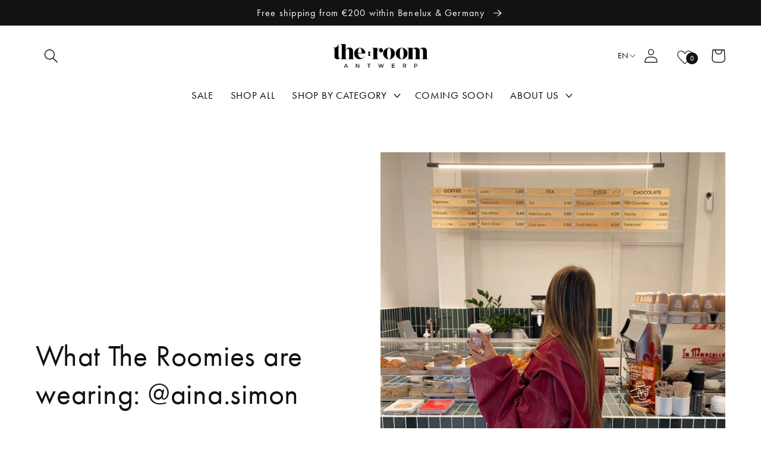

--- FILE ---
content_type: text/html; charset=utf-8
request_url: https://theroomantwerp.com/en-de/collections/aina-simon-1
body_size: 73144
content:
<!doctype html>
<html class="no-js" lang="en">
  <head>
    <meta charset="utf-8">
    <meta http-equiv="X-UA-Compatible" content="IE=edge">
    <meta name="viewport" content="width=device-width,initial-scale=1">
    <meta name="theme-color" content="">
    <link rel="canonical" href="https://theroomantwerp.com/en-de/collections/aina-simon-1">
    <link rel="preconnect" href="https://cdn.shopify.com" crossorigin>
     <script src="//theroomantwerp.com/cdn/shop/files/pandectes-rules.js?v=9147235867918407705"></script><link rel="icon" type="image/png" href="//theroomantwerp.com/cdn/shop/files/theroomlogo2024.png?crop=center&height=32&v=1729003101&width=32"><link rel="preconnect" href="https://fonts.shopifycdn.com" crossorigin><title>
      @aina.simon
 &ndash; The Room Antwerp</title>

    

    

<meta property="og:site_name" content="The Room Antwerp">
<meta property="og:url" content="https://theroomantwerp.com/en-de/collections/aina-simon-1">
<meta property="og:title" content="@aina.simon">
<meta property="og:type" content="website">
<meta property="og:description" content="The Room Antwerp"><meta property="og:image" content="http://theroomantwerp.com/cdn/shop/collections/Instagram_289cc42d-6588-43e8-96cf-56ad266aface.jpg?v=1707752710">
  <meta property="og:image:secure_url" content="https://theroomantwerp.com/cdn/shop/collections/Instagram_289cc42d-6588-43e8-96cf-56ad266aface.jpg?v=1707752710">
  <meta property="og:image:width" content="1080">
  <meta property="og:image:height" content="1349"><meta name="twitter:card" content="summary_large_image">
<meta name="twitter:title" content="@aina.simon">
<meta name="twitter:description" content="The Room Antwerp">


    <link rel="stylesheet" href="https://use.typekit.net/zak8sqs.css">
    <script src="//theroomantwerp.com/cdn/shop/t/49/assets/global.js?v=164979726432404127211751028811" defer="defer"></script>
    
    
    <script>window.performance && window.performance.mark && window.performance.mark('shopify.content_for_header.start');</script><meta id="shopify-digital-wallet" name="shopify-digital-wallet" content="/59868610715/digital_wallets/dialog">
<meta name="shopify-checkout-api-token" content="5cfd9ebf3d50cfd53820c85ed0ed9e58">
<meta id="in-context-paypal-metadata" data-shop-id="59868610715" data-venmo-supported="false" data-environment="production" data-locale="en_US" data-paypal-v4="true" data-currency="EUR">
<link rel="alternate" type="application/atom+xml" title="Feed" href="/en-de/collections/aina-simon-1.atom" />
<link rel="alternate" hreflang="x-default" href="https://theroomantwerp.com/collections/aina-simon-1">
<link rel="alternate" hreflang="en" href="https://theroomantwerp.com/collections/aina-simon-1">
<link rel="alternate" hreflang="en-DE" href="https://theroomantwerp.com/en-de/collections/aina-simon-1">
<link rel="alternate" hreflang="de-DE" href="https://theroomantwerp.com/de-de/collections/aina-simon-1">
<link rel="alternate" type="application/json+oembed" href="https://theroomantwerp.com/en-de/collections/aina-simon-1.oembed">
<script async="async" src="/checkouts/internal/preloads.js?locale=en-DE"></script>
<script id="apple-pay-shop-capabilities" type="application/json">{"shopId":59868610715,"countryCode":"BE","currencyCode":"EUR","merchantCapabilities":["supports3DS"],"merchantId":"gid:\/\/shopify\/Shop\/59868610715","merchantName":"The Room Antwerp","requiredBillingContactFields":["postalAddress","email","phone"],"requiredShippingContactFields":["postalAddress","email","phone"],"shippingType":"shipping","supportedNetworks":["visa","maestro","masterCard","amex"],"total":{"type":"pending","label":"The Room Antwerp","amount":"1.00"},"shopifyPaymentsEnabled":true,"supportsSubscriptions":true}</script>
<script id="shopify-features" type="application/json">{"accessToken":"5cfd9ebf3d50cfd53820c85ed0ed9e58","betas":["rich-media-storefront-analytics"],"domain":"theroomantwerp.com","predictiveSearch":true,"shopId":59868610715,"locale":"en"}</script>
<script>var Shopify = Shopify || {};
Shopify.shop = "theroom-antwerp.myshopify.com";
Shopify.locale = "en";
Shopify.currency = {"active":"EUR","rate":"1.0"};
Shopify.country = "DE";
Shopify.theme = {"name":"the-room\/summersale25","id":176693215568,"schema_name":"Dawn","schema_version":"6.0.2","theme_store_id":null,"role":"main"};
Shopify.theme.handle = "null";
Shopify.theme.style = {"id":null,"handle":null};
Shopify.cdnHost = "theroomantwerp.com/cdn";
Shopify.routes = Shopify.routes || {};
Shopify.routes.root = "/en-de/";</script>
<script type="module">!function(o){(o.Shopify=o.Shopify||{}).modules=!0}(window);</script>
<script>!function(o){function n(){var o=[];function n(){o.push(Array.prototype.slice.apply(arguments))}return n.q=o,n}var t=o.Shopify=o.Shopify||{};t.loadFeatures=n(),t.autoloadFeatures=n()}(window);</script>
<script id="shop-js-analytics" type="application/json">{"pageType":"collection"}</script>
<script defer="defer" async type="module" src="//theroomantwerp.com/cdn/shopifycloud/shop-js/modules/v2/client.init-shop-cart-sync_C5BV16lS.en.esm.js"></script>
<script defer="defer" async type="module" src="//theroomantwerp.com/cdn/shopifycloud/shop-js/modules/v2/chunk.common_CygWptCX.esm.js"></script>
<script type="module">
  await import("//theroomantwerp.com/cdn/shopifycloud/shop-js/modules/v2/client.init-shop-cart-sync_C5BV16lS.en.esm.js");
await import("//theroomantwerp.com/cdn/shopifycloud/shop-js/modules/v2/chunk.common_CygWptCX.esm.js");

  window.Shopify.SignInWithShop?.initShopCartSync?.({"fedCMEnabled":true,"windoidEnabled":true});

</script>
<script>(function() {
  var isLoaded = false;
  function asyncLoad() {
    if (isLoaded) return;
    isLoaded = true;
    var urls = ["https:\/\/connector-app.dhlparcel.nl\/scripts\/shopify.js?shop=theroom-antwerp.myshopify.com","https:\/\/cdn.nfcube.com\/instafeed-6ed5b30bc1cb11abedb6ae0a9b2aee1e.js?shop=theroom-antwerp.myshopify.com"];
    for (var i = 0; i < urls.length; i++) {
      var s = document.createElement('script');
      s.type = 'text/javascript';
      s.async = true;
      s.src = urls[i];
      var x = document.getElementsByTagName('script')[0];
      x.parentNode.insertBefore(s, x);
    }
  };
  if(window.attachEvent) {
    window.attachEvent('onload', asyncLoad);
  } else {
    window.addEventListener('load', asyncLoad, false);
  }
})();</script>
<script id="__st">var __st={"a":59868610715,"offset":3600,"reqid":"ca4350b1-a515-4107-afaf-d3bd78bb4b51-1768817551","pageurl":"theroomantwerp.com\/en-de\/collections\/aina-simon-1","u":"7d3c8bb81323","p":"collection","rtyp":"collection","rid":614130876752};</script>
<script>window.ShopifyPaypalV4VisibilityTracking = true;</script>
<script id="form-persister">!function(){'use strict';const t='contact',e='new_comment',n=[[t,t],['blogs',e],['comments',e],[t,'customer']],o='password',r='form_key',c=['recaptcha-v3-token','g-recaptcha-response','h-captcha-response',o],s=()=>{try{return window.sessionStorage}catch{return}},i='__shopify_v',u=t=>t.elements[r],a=function(){const t=[...n].map((([t,e])=>`form[action*='/${t}']:not([data-nocaptcha='true']) input[name='form_type'][value='${e}']`)).join(',');var e;return e=t,()=>e?[...document.querySelectorAll(e)].map((t=>t.form)):[]}();function m(t){const e=u(t);a().includes(t)&&(!e||!e.value)&&function(t){try{if(!s())return;!function(t){const e=s();if(!e)return;const n=u(t);if(!n)return;const o=n.value;o&&e.removeItem(o)}(t);const e=Array.from(Array(32),(()=>Math.random().toString(36)[2])).join('');!function(t,e){u(t)||t.append(Object.assign(document.createElement('input'),{type:'hidden',name:r})),t.elements[r].value=e}(t,e),function(t,e){const n=s();if(!n)return;const r=[...t.querySelectorAll(`input[type='${o}']`)].map((({name:t})=>t)),u=[...c,...r],a={};for(const[o,c]of new FormData(t).entries())u.includes(o)||(a[o]=c);n.setItem(e,JSON.stringify({[i]:1,action:t.action,data:a}))}(t,e)}catch(e){console.error('failed to persist form',e)}}(t)}const f=t=>{if('true'===t.dataset.persistBound)return;const e=function(t,e){const n=function(t){return'function'==typeof t.submit?t.submit:HTMLFormElement.prototype.submit}(t).bind(t);return function(){let t;return()=>{t||(t=!0,(()=>{try{e(),n()}catch(t){(t=>{console.error('form submit failed',t)})(t)}})(),setTimeout((()=>t=!1),250))}}()}(t,(()=>{m(t)}));!function(t,e){if('function'==typeof t.submit&&'function'==typeof e)try{t.submit=e}catch{}}(t,e),t.addEventListener('submit',(t=>{t.preventDefault(),e()})),t.dataset.persistBound='true'};!function(){function t(t){const e=(t=>{const e=t.target;return e instanceof HTMLFormElement?e:e&&e.form})(t);e&&m(e)}document.addEventListener('submit',t),document.addEventListener('DOMContentLoaded',(()=>{const e=a();for(const t of e)f(t);var n;n=document.body,new window.MutationObserver((t=>{for(const e of t)if('childList'===e.type&&e.addedNodes.length)for(const t of e.addedNodes)1===t.nodeType&&'FORM'===t.tagName&&a().includes(t)&&f(t)})).observe(n,{childList:!0,subtree:!0,attributes:!1}),document.removeEventListener('submit',t)}))}()}();</script>
<script integrity="sha256-4kQ18oKyAcykRKYeNunJcIwy7WH5gtpwJnB7kiuLZ1E=" data-source-attribution="shopify.loadfeatures" defer="defer" src="//theroomantwerp.com/cdn/shopifycloud/storefront/assets/storefront/load_feature-a0a9edcb.js" crossorigin="anonymous"></script>
<script data-source-attribution="shopify.dynamic_checkout.dynamic.init">var Shopify=Shopify||{};Shopify.PaymentButton=Shopify.PaymentButton||{isStorefrontPortableWallets:!0,init:function(){window.Shopify.PaymentButton.init=function(){};var t=document.createElement("script");t.src="https://theroomantwerp.com/cdn/shopifycloud/portable-wallets/latest/portable-wallets.en.js",t.type="module",document.head.appendChild(t)}};
</script>
<script data-source-attribution="shopify.dynamic_checkout.buyer_consent">
  function portableWalletsHideBuyerConsent(e){var t=document.getElementById("shopify-buyer-consent"),n=document.getElementById("shopify-subscription-policy-button");t&&n&&(t.classList.add("hidden"),t.setAttribute("aria-hidden","true"),n.removeEventListener("click",e))}function portableWalletsShowBuyerConsent(e){var t=document.getElementById("shopify-buyer-consent"),n=document.getElementById("shopify-subscription-policy-button");t&&n&&(t.classList.remove("hidden"),t.removeAttribute("aria-hidden"),n.addEventListener("click",e))}window.Shopify?.PaymentButton&&(window.Shopify.PaymentButton.hideBuyerConsent=portableWalletsHideBuyerConsent,window.Shopify.PaymentButton.showBuyerConsent=portableWalletsShowBuyerConsent);
</script>
<script data-source-attribution="shopify.dynamic_checkout.cart.bootstrap">document.addEventListener("DOMContentLoaded",(function(){function t(){return document.querySelector("shopify-accelerated-checkout-cart, shopify-accelerated-checkout")}if(t())Shopify.PaymentButton.init();else{new MutationObserver((function(e,n){t()&&(Shopify.PaymentButton.init(),n.disconnect())})).observe(document.body,{childList:!0,subtree:!0})}}));
</script>
<link id="shopify-accelerated-checkout-styles" rel="stylesheet" media="screen" href="https://theroomantwerp.com/cdn/shopifycloud/portable-wallets/latest/accelerated-checkout-backwards-compat.css" crossorigin="anonymous">
<style id="shopify-accelerated-checkout-cart">
        #shopify-buyer-consent {
  margin-top: 1em;
  display: inline-block;
  width: 100%;
}

#shopify-buyer-consent.hidden {
  display: none;
}

#shopify-subscription-policy-button {
  background: none;
  border: none;
  padding: 0;
  text-decoration: underline;
  font-size: inherit;
  cursor: pointer;
}

#shopify-subscription-policy-button::before {
  box-shadow: none;
}

      </style>
<script id="sections-script" data-sections="announcement-bar,header,footer" defer="defer" src="//theroomantwerp.com/cdn/shop/t/49/compiled_assets/scripts.js?v=29265"></script>
<script>window.performance && window.performance.mark && window.performance.mark('shopify.content_for_header.end');</script>

   

    <style data-shopify>


      :root {
        --font-body-family: "futura-pt", Jost, sans-serif;
        --font-body-style: normal;
        --font-body-weight: 400;
        --font-body-weight-bold: 700;

        --font-heading-family: "futura-pt", Jost, sans-serif;
        --font-heading-style: normal;
        --font-heading-weight: 500;

        --font-body-scale: 1.2;
        --font-heading-scale: 1.0416666666666667;

        --color-base-text: 18, 18, 18;
        --color-shadow: 18, 18, 18;
        --color-base-background-1: 255, 255, 255;
        --color-base-background-2: 230, 223, 212;
        --color-base-solid-button-labels: 255, 255, 255;
        --color-base-outline-button-labels: 18, 18, 18;
        --color-base-accent-1: 18, 18, 18;
        --color-base-accent-2: 241, 189, 108;
        --payment-terms-background-color: #ffffff;

        --gradient-base-background-1: #ffffff;
        --gradient-base-background-2: #e6dfd4;
        --gradient-base-accent-1: #121212;
        --gradient-base-accent-2: #f1bd6c;

        --media-padding: px;
        --media-border-opacity: 0.05;
        --media-border-width: 0px;
        --media-radius: 0px;
        --media-shadow-opacity: 0.0;
        --media-shadow-horizontal-offset: 0px;
        --media-shadow-vertical-offset: 4px;
        --media-shadow-blur-radius: 5px;
        --media-shadow-visible: 0;

        --page-width: 160rem;
        --page-width-margin: 0rem;

        --product-card-image-padding: 0.0rem;
        --product-card-corner-radius: 0.0rem;
        --product-card-text-alignment: left;
        --product-card-border-width: 0.0rem;
        --product-card-border-opacity: 0.1;
        --product-card-shadow-opacity: 0.0;
        --product-card-shadow-visible: 0;
        --product-card-shadow-horizontal-offset: 0.0rem;
        --product-card-shadow-vertical-offset: 0.4rem;
        --product-card-shadow-blur-radius: 0.5rem;

        --collection-card-image-padding: 0.0rem;
        --collection-card-corner-radius: 0.0rem;
        --collection-card-text-alignment: left;
        --collection-card-border-width: 0.0rem;
        --collection-card-border-opacity: 0.1;
        --collection-card-shadow-opacity: 0.0;
        --collection-card-shadow-visible: 0;
        --collection-card-shadow-horizontal-offset: 0.0rem;
        --collection-card-shadow-vertical-offset: 0.4rem;
        --collection-card-shadow-blur-radius: 0.5rem;

        --blog-card-image-padding: 0.0rem;
        --blog-card-corner-radius: 0.0rem;
        --blog-card-text-alignment: left;
        --blog-card-border-width: 0.0rem;
        --blog-card-border-opacity: 0.1;
        --blog-card-shadow-opacity: 0.0;
        --blog-card-shadow-visible: 0;
        --blog-card-shadow-horizontal-offset: 0.0rem;
        --blog-card-shadow-vertical-offset: 0.4rem;
        --blog-card-shadow-blur-radius: 0.5rem;

        --badge-corner-radius: 4.0rem;

        --popup-border-width: 1px;
        --popup-border-opacity: 0.1;
        --popup-corner-radius: 0px;
        --popup-shadow-opacity: 0.0;
        --popup-shadow-horizontal-offset: 0px;
        --popup-shadow-vertical-offset: 4px;
        --popup-shadow-blur-radius: 5px;

        --drawer-border-width: 1px;
        --drawer-border-opacity: 0.1;
        --drawer-shadow-opacity: 0.0;
        --drawer-shadow-horizontal-offset: 0px;
        --drawer-shadow-vertical-offset: 4px;
        --drawer-shadow-blur-radius: 5px;

        --spacing-sections-desktop: 0px;
        --spacing-sections-mobile: 0px;

        --grid-desktop-vertical-spacing: 8px;
        --grid-desktop-horizontal-spacing: 8px;
        --grid-mobile-vertical-spacing: 4px;
        --grid-mobile-horizontal-spacing: 4px;

        --text-boxes-border-opacity: 0.1;
        --text-boxes-border-width: 0px;
        --text-boxes-radius: 0px;
        --text-boxes-shadow-opacity: 0.0;
        --text-boxes-shadow-visible: 0;
        --text-boxes-shadow-horizontal-offset: 0px;
        --text-boxes-shadow-vertical-offset: 4px;
        --text-boxes-shadow-blur-radius: 5px;

        --buttons-radius: 0px;
        --buttons-radius-outset: 0px;
        --buttons-border-width: 2px;
        --buttons-border-opacity: 1.0;
        --buttons-shadow-opacity: 0.0;
        --buttons-shadow-visible: 0;
        --buttons-shadow-horizontal-offset: 0px;
        --buttons-shadow-vertical-offset: 4px;
        --buttons-shadow-blur-radius: 5px;
        --buttons-border-offset: 0px;

        --inputs-radius: 0px;
        --inputs-border-width: 1px;
        --inputs-border-opacity: 0.55;
        --inputs-shadow-opacity: 0.0;
        --inputs-shadow-horizontal-offset: 0px;
        --inputs-margin-offset: 0px;
        --inputs-shadow-vertical-offset: -8px;
        --inputs-shadow-blur-radius: 5px;
        --inputs-radius-outset: 0px;

        --variant-pills-radius: 40px;
        --variant-pills-border-width: 1px;
        --variant-pills-border-opacity: 0.55;
        --variant-pills-shadow-opacity: 0.0;
        --variant-pills-shadow-horizontal-offset: 0px;
        --variant-pills-shadow-vertical-offset: 4px;
        --variant-pills-shadow-blur-radius: 5px;
      }

      *,
      *::before,
      *::after {
        box-sizing: inherit;
      }

      html {
        box-sizing: border-box;
        font-size: calc(var(--font-body-scale) * 62.5%);
        height: 100%;
      }

      body {
        display: grid;
        grid-template-rows: auto auto 1fr auto;
        grid-template-columns: 100%;
        min-height: 100%;
        margin: 0;
        font-size: 1.5rem;
        letter-spacing: 0.06rem;
        line-height: calc(1 + 0.8 / var(--font-body-scale));
        font-family: var(--font-body-family);
        font-style: var(--font-body-style);
        font-weight: var(--font-body-weight);
      }

      @media screen and (min-width: 750px) {
        body {
          font-size: 1.6rem;
        }
      }
    </style>

    <link href="//theroomantwerp.com/cdn/shop/t/49/assets/base.css?v=87557428315357623651751028811" rel="stylesheet" type="text/css" media="all" />
    <link href="//theroomantwerp.com/cdn/shop/t/49/assets/room.css?v=119951514785879243241761842213" rel="stylesheet" type="text/css" media="all" />
<link rel="preload" as="font" href="//theroomantwerp.com/cdn/fonts/jost/jost_n4.d47a1b6347ce4a4c9f437608011273009d91f2b7.woff2" type="font/woff2" crossorigin><link rel="preload" as="font" href="//theroomantwerp.com/cdn/fonts/jost/jost_n5.7c8497861ffd15f4e1284cd221f14658b0e95d61.woff2" type="font/woff2" crossorigin><link
        rel="stylesheet"
        href="//theroomantwerp.com/cdn/shop/t/49/assets/component-predictive-search.css?v=36733964521955191991751028812"
        media="print"
        onload="this.media='all'"
      ><script>
      document.documentElement.className = document.documentElement.className.replace('no-js', 'js');
      if (Shopify.designMode) {
        document.documentElement.classList.add('shopify-design-mode');
      }
    </script>

    <!-- Google Tag Manager -->
    <script>
      (function (w, d, s, l, i) {
        w[l] = w[l] || [];
        w[l].push({ 'gtm.start': new Date().getTime(), event: 'gtm.js' });
        var f = d.getElementsByTagName(s)[0],
          j = d.createElement(s),
          dl = l != 'dataLayer' ? '&l=' + l : '';
        j.async = true;
        j.src = 'https://www.googletagmanager.com/gtm.js?id=' + i + dl;
        f.parentNode.insertBefore(j, f);
      })(window, document, 'script', 'dataLayer', 'GTM-NJT6MXN');
    </script>
    <!-- End Google Tag Manager -->

    



<script type="text/javascript">
window.dataLayer = window.dataLayer || [];

window.appStart = function(){
  window.productPageHandle = function(){

    var productName = "";
    var productId = "";
    var productPrice = "";
    var productBrand = "";
    var productCollection = "";
    var productType = "";
    var productSku = "";
    var productVariantId = "";
    var productVariantTitle = "";

    window.dataLayer.push({
      event: "analyzify_productDetail",
      productId: productId,
      productName: productName,
      productPrice: productPrice,
      productBrand: productBrand,
      productCategory: productCollection,
      productType: productType,
      productSku: productSku,
      productVariantId: productVariantId,
      productVariantTitle: productVariantTitle,
      currency: "EUR",
    });
  };

  window.allPageHandle = function(){
    window.dataLayer.push({
      event: "ga4kit_info",
      contentGroup: "collection",
      
        userType: "visitor",
      
    });
  };
  allPageHandle();
      
  

}
appStart();
</script>


    <meta name="p:domain_verify" content="898d7007c76ea96af3d7338e8c29ca26">
  <!-- BEGIN app block: shopify://apps/pandectes-gdpr/blocks/banner/58c0baa2-6cc1-480c-9ea6-38d6d559556a -->
  
    
      <!-- TCF is active, scripts are loaded above -->
      
        <script>
          if (!window.PandectesRulesSettings) {
            window.PandectesRulesSettings = {"store":{"id":59868610715,"adminMode":false,"headless":false,"storefrontRootDomain":"","checkoutRootDomain":"","storefrontAccessToken":""},"banner":{"revokableTrigger":false,"cookiesBlockedByDefault":"7","hybridStrict":false,"isActive":true},"geolocation":{"brOnly":false,"caOnly":false,"chOnly":false,"euOnly":false,"jpOnly":false,"thOnly":false,"zaOnly":false,"canadaOnly":false,"canadaLaw25":false,"canadaPipeda":false,"globalVisibility":true},"blocker":{"isActive":false,"googleConsentMode":{"isActive":true,"id":"","analyticsId":"G-5G4QKJT00Y","onlyGtm":false,"adwordsId":"AW-2520636429","adStorageCategory":4,"analyticsStorageCategory":2,"functionalityStorageCategory":1,"personalizationStorageCategory":1,"securityStorageCategory":0,"customEvent":false,"redactData":false,"urlPassthrough":false,"dataLayerProperty":"dataLayer","waitForUpdate":100,"useNativeChannel":false,"debugMode":true},"facebookPixel":{"isActive":false,"id":"","ldu":false},"microsoft":{"isActive":false,"uetTags":""},"clarity":{"isActive":false,"id":""},"rakuten":{"isActive":false,"cmp":false,"ccpa":false},"gpcIsActive":false,"klaviyoIsActive":false,"defaultBlocked":7,"patterns":{"whiteList":[],"blackList":{"1":[],"2":[],"4":[],"8":[]},"iframesWhiteList":[],"iframesBlackList":{"1":[],"2":[],"4":[],"8":[]},"beaconsWhiteList":[],"beaconsBlackList":{"1":[],"2":[],"4":[],"8":[]}}}};
            const rulesScript = document.createElement('script');
            window.PandectesRulesSettings.auto = true;
            rulesScript.src = "https://cdn.shopify.com/extensions/019bd005-1071-7566-a990-dd9df4dd4365/gdpr-228/assets/pandectes-rules.js";
            const firstChild = document.head.firstChild;
            document.head.insertBefore(rulesScript, firstChild);
          }
        </script>
      
      <script>
        
          window.PandectesSettings = {"store":{"id":59868610715,"plan":"plus","theme":"the-room/summersale25","primaryLocale":"en","adminMode":false,"headless":false,"storefrontRootDomain":"","checkoutRootDomain":"","storefrontAccessToken":""},"tsPublished":1762521191,"declaration":{"showPurpose":false,"showProvider":false,"declIntroText":"We use cookies to optimize website functionality, analyze the performance, and provide personalized experience to you. Some cookies are essential to make the website operate and function correctly. Those cookies cannot be disabled. In this window you can manage your preference of cookies.","showDateGenerated":true},"language":{"unpublished":[],"languageMode":"Single","fallbackLanguage":"en","languageDetection":"browser","languagesSupported":[]},"texts":{"managed":{"headerText":{"en":"We respect your privacy"},"consentText":{"en":"This website uses cookies to ensure you get the best experience. The collection, sharing, and use of personal data can be used for personalization of ads."},"linkText":{"en":"Learn more"},"imprintText":{"en":"Imprint"},"googleLinkText":{"en":"Google's Privacy Terms"},"allowButtonText":{"en":"Accept"},"denyButtonText":{"en":"Decline"},"dismissButtonText":{"en":"Ok"},"leaveSiteButtonText":{"en":"Leave this site"},"preferencesButtonText":{"en":"Preferences"},"cookiePolicyText":{"en":"Cookie policy"},"preferencesPopupTitleText":{"en":"Manage consent preferences"},"preferencesPopupIntroText":{"en":"We use cookies to optimize website functionality, analyze the performance, and provide personalized experience to you. Some cookies are essential to make the website operate and function correctly. Those cookies cannot be disabled. In this window you can manage your preference of cookies."},"preferencesPopupSaveButtonText":{"en":"Save preferences"},"preferencesPopupCloseButtonText":{"en":"Close"},"preferencesPopupAcceptAllButtonText":{"en":"Accept all"},"preferencesPopupRejectAllButtonText":{"en":"Reject all"},"cookiesDetailsText":{"en":"Cookies details"},"preferencesPopupAlwaysAllowedText":{"en":"Always allowed"},"accessSectionParagraphText":{"en":"You have the right to request access to your data at any time."},"accessSectionTitleText":{"en":"Data portability"},"accessSectionAccountInfoActionText":{"en":"Personal data"},"accessSectionDownloadReportActionText":{"en":"Request export"},"accessSectionGDPRRequestsActionText":{"en":"Data subject requests"},"accessSectionOrdersRecordsActionText":{"en":"Orders"},"rectificationSectionParagraphText":{"en":"You have the right to request your data to be updated whenever you think it is appropriate."},"rectificationSectionTitleText":{"en":"Data Rectification"},"rectificationCommentPlaceholder":{"en":"Describe what you want to be updated"},"rectificationCommentValidationError":{"en":"Comment is required"},"rectificationSectionEditAccountActionText":{"en":"Request an update"},"erasureSectionTitleText":{"en":"Right to be forgotten"},"erasureSectionParagraphText":{"en":"You have the right to ask all your data to be erased. After that, you will no longer be able to access your account."},"erasureSectionRequestDeletionActionText":{"en":"Request personal data deletion"},"consentDate":{"en":"Consent date"},"consentId":{"en":"Consent ID"},"consentSectionChangeConsentActionText":{"en":"Change consent preference"},"consentSectionConsentedText":{"en":"You consented to the cookies policy of this website on"},"consentSectionNoConsentText":{"en":"You have not consented to the cookies policy of this website."},"consentSectionTitleText":{"en":"Your cookie consent"},"consentStatus":{"en":"Consent preference"},"confirmationFailureMessage":{"en":"Your request was not verified. Please try again and if problem persists, contact store owner for assistance"},"confirmationFailureTitle":{"en":"A problem occurred"},"confirmationSuccessMessage":{"en":"We will soon get back to you as to your request."},"confirmationSuccessTitle":{"en":"Your request is verified"},"guestsSupportEmailFailureMessage":{"en":"Your request was not submitted. Please try again and if problem persists, contact store owner for assistance."},"guestsSupportEmailFailureTitle":{"en":"A problem occurred"},"guestsSupportEmailPlaceholder":{"en":"E-mail address"},"guestsSupportEmailSuccessMessage":{"en":"If you are registered as a customer of this store, you will soon receive an email with instructions on how to proceed."},"guestsSupportEmailSuccessTitle":{"en":"Thank you for your request"},"guestsSupportEmailValidationError":{"en":"Email is not valid"},"guestsSupportInfoText":{"en":"Please login with your customer account to further proceed."},"submitButton":{"en":"Submit"},"submittingButton":{"en":"Submitting..."},"cancelButton":{"en":"Cancel"},"declIntroText":{"en":"We use cookies to optimize website functionality, analyze the performance, and provide personalized experience to you. Some cookies are essential to make the website operate and function correctly. Those cookies cannot be disabled. In this window you can manage your preference of cookies."},"declName":{"en":"Name"},"declPurpose":{"en":"Purpose"},"declType":{"en":"Type"},"declRetention":{"en":"Retention"},"declProvider":{"en":"Provider"},"declFirstParty":{"en":"First-party"},"declThirdParty":{"en":"Third-party"},"declSeconds":{"en":"seconds"},"declMinutes":{"en":"minutes"},"declHours":{"en":"hours"},"declDays":{"en":"days"},"declWeeks":{"en":"week(s)"},"declMonths":{"en":"months"},"declYears":{"en":"years"},"declSession":{"en":"Session"},"declDomain":{"en":"Domain"},"declPath":{"en":"Path"}},"categories":{"strictlyNecessaryCookiesTitleText":{"en":"Strictly necessary cookies"},"strictlyNecessaryCookiesDescriptionText":{"en":"These cookies are essential in order to enable you to move around the website and use its features, such as accessing secure areas of the website. The website cannot function properly without these cookies."},"functionalityCookiesTitleText":{"en":"Functional cookies"},"functionalityCookiesDescriptionText":{"en":"These cookies enable the site to provide enhanced functionality and personalisation. They may be set by us or by third party providers whose services we have added to our pages. If you do not allow these cookies then some or all of these services may not function properly."},"performanceCookiesTitleText":{"en":"Performance cookies"},"performanceCookiesDescriptionText":{"en":"These cookies enable us to monitor and improve the performance of our website. For example, they allow us to count visits, identify traffic sources and see which parts of the site are most popular."},"targetingCookiesTitleText":{"en":"Targeting cookies"},"targetingCookiesDescriptionText":{"en":"These cookies may be set through our site by our advertising partners. They may be used by those companies to build a profile of your interests and show you relevant adverts on other sites.    They do not store directly personal information, but are based on uniquely identifying your browser and internet device. If you do not allow these cookies, you will experience less targeted advertising."},"unclassifiedCookiesTitleText":{"en":"Unclassified cookies"},"unclassifiedCookiesDescriptionText":{"en":"Unclassified cookies are cookies that we are in the process of classifying, together with the providers of individual cookies."}},"auto":{}},"library":{"previewMode":false,"fadeInTimeout":0,"defaultBlocked":7,"showLink":true,"showImprintLink":false,"showGoogleLink":true,"enabled":true,"cookie":{"expiryDays":365,"secure":true,"domain":""},"dismissOnScroll":false,"dismissOnWindowClick":false,"dismissOnTimeout":false,"palette":{"popup":{"background":"#FFFFFF","backgroundForCalculations":{"a":1,"b":255,"g":255,"r":255},"text":"#000000"},"button":{"background":"transparent","backgroundForCalculations":{"a":1,"b":255,"g":255,"r":255},"text":"#000000","textForCalculation":{"a":1,"b":0,"g":0,"r":0},"border":"#000000"}},"content":{"href":"https://theroom-antwerp.myshopify.com/policies/privacy-policy","imprintHref":"/","close":"&#10005;","target":"","logo":"<img class=\"cc-banner-logo\" style=\"max-height: 40px;\" src=\"https://theroom-antwerp.myshopify.com/cdn/shop/files/pandectes-banner-logo.png\" alt=\"Cookie banner\" />"},"window":"<div role=\"dialog\" aria-label=\"{{header}}\" aria-describedby=\"cookieconsent:desc\" id=\"pandectes-banner\" class=\"cc-window-wrapper cc-bottom-wrapper\"><div class=\"pd-cookie-banner-window cc-window {{classes}}\">{{children}}</div></div>","compliance":{"custom":"<div class=\"cc-compliance cc-highlight\">{{preferences}}{{allow}}</div>"},"type":"custom","layouts":{"basic":"{{logo}}{{messagelink}}{{compliance}}"},"position":"bottom","theme":"wired","revokable":true,"animateRevokable":false,"revokableReset":false,"revokableLogoUrl":"https://theroom-antwerp.myshopify.com/cdn/shop/files/pandectes-reopen-logo.png","revokablePlacement":"bottom-left","revokableMarginHorizontal":15,"revokableMarginVertical":15,"static":false,"autoAttach":true,"hasTransition":true,"blacklistPage":[""],"elements":{"close":"<button aria-label=\"\" type=\"button\" class=\"cc-close\">{{close}}</button>","dismiss":"<button type=\"button\" class=\"cc-btn cc-btn-decision cc-dismiss\">{{dismiss}}</button>","allow":"<button type=\"button\" class=\"cc-btn cc-btn-decision cc-allow\">{{allow}}</button>","deny":"<button type=\"button\" class=\"cc-btn cc-btn-decision cc-deny\">{{deny}}</button>","preferences":"<button type=\"button\" class=\"cc-btn cc-settings\" aria-controls=\"pd-cp-preferences\" onclick=\"Pandectes.fn.openPreferences()\">{{preferences}}</button>"}},"geolocation":{"brOnly":false,"caOnly":false,"chOnly":false,"euOnly":false,"jpOnly":false,"thOnly":false,"zaOnly":false,"canadaOnly":false,"canadaLaw25":false,"canadaPipeda":false,"globalVisibility":true},"dsr":{"guestsSupport":false,"accessSectionDownloadReportAuto":false},"banner":{"resetTs":1714655287,"extraCss":"        .cc-banner-logo {max-width: 24em!important;}    @media(min-width: 768px) {.cc-window.cc-floating{max-width: 24em!important;width: 24em!important;}}    .cc-message, .pd-cookie-banner-window .cc-header, .cc-logo {text-align: left}    .cc-window-wrapper{z-index: 2147483647;}    .cc-window{z-index: 2147483647;font-family: inherit;}    .pd-cookie-banner-window .cc-header{font-family: inherit;}    .pd-cp-ui{font-family: inherit; background-color: #FFFFFF;color:#000000;}    button.pd-cp-btn, a.pd-cp-btn{}    input + .pd-cp-preferences-slider{background-color: rgba(0, 0, 0, 0.3)}    .pd-cp-scrolling-section::-webkit-scrollbar{background-color: rgba(0, 0, 0, 0.3)}    input:checked + .pd-cp-preferences-slider{background-color: rgba(0, 0, 0, 1)}    .pd-cp-scrolling-section::-webkit-scrollbar-thumb {background-color: rgba(0, 0, 0, 1)}    .pd-cp-ui-close{color:#000000;}    .pd-cp-preferences-slider:before{background-color: #FFFFFF}    .pd-cp-title:before {border-color: #000000!important}    .pd-cp-preferences-slider{background-color:#000000}    .pd-cp-toggle{color:#000000!important}    @media(max-width:699px) {.pd-cp-ui-close-top svg {fill: #000000}}    .pd-cp-toggle:hover,.pd-cp-toggle:visited,.pd-cp-toggle:active{color:#000000!important}    .pd-cookie-banner-window {box-shadow: 0 0 18px rgb(0 0 0 / 20%);}  .cc-banner{font-size:12px;}.cc-window.cc-floating .cc-logo,.pd-cookie-banner-window .cc-logo{display: none;}.cc-allow{background: #000 !important;color: #fff !important;}","customJavascript":{},"showPoweredBy":false,"logoHeight":40,"revokableTrigger":false,"hybridStrict":false,"cookiesBlockedByDefault":"7","isActive":true,"implicitSavePreferences":true,"cookieIcon":false,"blockBots":false,"showCookiesDetails":true,"hasTransition":true,"blockingPage":false,"showOnlyLandingPage":false,"leaveSiteUrl":"https://pandectes.io","linkRespectStoreLang":false},"cookies":{"0":[{"name":"secure_customer_sig","type":"http","domain":"theroomantwerp.com","path":"/","provider":"Shopify","firstParty":true,"retention":"1 year(s)","session":false,"expires":1,"unit":"declYears","purpose":{"en":"Used in connection with customer login."}},{"name":"keep_alive","type":"http","domain":"theroomantwerp.com","path":"/","provider":"Shopify","firstParty":true,"retention":"30 minute(s)","session":false,"expires":30,"unit":"declMinutes","purpose":{"en":"Used in connection with buyer localization."}},{"name":"localization","type":"http","domain":"theroomantwerp.com","path":"/","provider":"Shopify","firstParty":true,"retention":"1 year(s)","session":false,"expires":1,"unit":"declYears","purpose":{"en":"Shopify store localization"}},{"name":"cart_currency","type":"http","domain":"theroomantwerp.com","path":"/","provider":"Shopify","firstParty":true,"retention":"2 ","session":false,"expires":2,"unit":"declSession","purpose":{"en":"The cookie is necessary for the secure checkout and payment function on the website. This function is provided by shopify.com."}},{"name":"_cmp_a","type":"http","domain":".theroomantwerp.com","path":"/","provider":"Shopify","firstParty":true,"retention":"1 day(s)","session":false,"expires":1,"unit":"declDays","purpose":{"en":"Used for managing customer privacy settings."}},{"name":"_tracking_consent","type":"http","domain":".theroomantwerp.com","path":"/","provider":"Shopify","firstParty":true,"retention":"1 year(s)","session":false,"expires":1,"unit":"declYears","purpose":{"en":"Tracking preferences."}},{"name":"wpm-domain-test","type":"http","domain":"com","path":"/","provider":"Shopify","firstParty":false,"retention":"Session","session":true,"expires":1,"unit":"declSeconds","purpose":{"en":"Used to test the storage of parameters about products added to the cart or payment currency"}}],"1":[{"name":"wpm-domain-test","type":"http","domain":"theroomantwerp.com","path":"/","provider":"Shopify","firstParty":true,"retention":"Session","session":true,"expires":1,"unit":"declSeconds","purpose":{"en":"Used to test the storage of parameters about products added to the cart or payment currency"}}],"2":[{"name":"_shopify_y","type":"http","domain":".theroomantwerp.com","path":"/","provider":"Shopify","firstParty":true,"retention":"1 year(s)","session":false,"expires":1,"unit":"declYears","purpose":{"en":"Shopify analytics."}},{"name":"_landing_page","type":"http","domain":".theroomantwerp.com","path":"/","provider":"Shopify","firstParty":true,"retention":"2 ","session":false,"expires":2,"unit":"declSession","purpose":{"en":"Tracks landing pages."}},{"name":"_shopify_s","type":"http","domain":".theroomantwerp.com","path":"/","provider":"Shopify","firstParty":true,"retention":"30 minute(s)","session":false,"expires":30,"unit":"declMinutes","purpose":{"en":"Shopify analytics."}},{"name":"_shopify_sa_t","type":"http","domain":".theroomantwerp.com","path":"/","provider":"Shopify","firstParty":true,"retention":"30 minute(s)","session":false,"expires":30,"unit":"declMinutes","purpose":{"en":"Shopify analytics relating to marketing & referrals."}},{"name":"_shopify_sa_p","type":"http","domain":".theroomantwerp.com","path":"/","provider":"Shopify","firstParty":true,"retention":"30 minute(s)","session":false,"expires":30,"unit":"declMinutes","purpose":{"en":"Shopify analytics relating to marketing & referrals."}},{"name":"_orig_referrer","type":"http","domain":".theroomantwerp.com","path":"/","provider":"Shopify","firstParty":true,"retention":"2 ","session":false,"expires":2,"unit":"declSession","purpose":{"en":"Tracks landing pages."}},{"name":"_gat","type":"http","domain":".theroomantwerp.com","path":"/","provider":"Google","firstParty":true,"retention":"1 minute(s)","session":false,"expires":1,"unit":"declMinutes","purpose":{"en":"Cookie is placed by Google Analytics to filter requests from bots."}},{"name":"_ga","type":"http","domain":".theroomantwerp.com","path":"/","provider":"Google","firstParty":true,"retention":"1 year(s)","session":false,"expires":1,"unit":"declYears","purpose":{"en":"Cookie is set by Google Analytics with unknown functionality"}},{"name":"_gid","type":"http","domain":".theroomantwerp.com","path":"/","provider":"Google","firstParty":true,"retention":"1 day(s)","session":false,"expires":1,"unit":"declDays","purpose":{"en":"Cookie is placed by Google Analytics to count and track pageviews."}},{"name":"_shopify_s","type":"http","domain":"com","path":"/","provider":"Shopify","firstParty":false,"retention":"Session","session":true,"expires":1,"unit":"declSeconds","purpose":{"en":"Shopify analytics."}},{"name":"_ga_5G4QKJT00Y","type":"http","domain":".theroomantwerp.com","path":"/","provider":"Google","firstParty":true,"retention":"1 year(s)","session":false,"expires":1,"unit":"declYears","purpose":{"en":""}},{"name":"_ga_8LE7MHSJV3","type":"http","domain":".theroomantwerp.com","path":"/","provider":"Google","firstParty":true,"retention":"1 year(s)","session":false,"expires":1,"unit":"declYears","purpose":{"en":""}}],"4":[{"name":"_fbp","type":"http","domain":".theroomantwerp.com","path":"/","provider":"Facebook","firstParty":true,"retention":"3 month(s)","session":false,"expires":3,"unit":"declMonths","purpose":{"en":"Cookie is placed by Facebook to track visits across websites."}},{"name":"__kla_id","type":"http","domain":"theroomantwerp.com","path":"/","provider":"Klaviyo","firstParty":true,"retention":"1 year(s)","session":false,"expires":1,"unit":"declYears","purpose":{"en":"Tracks when someone clicks through a Klaviyo email to your website."}}],"8":[{"name":"_cfuvid","type":"http","domain":".dhlparcel.nl","path":"/","provider":"Unknown","firstParty":false,"retention":"Session","session":true,"expires":-55,"unit":"declYears","purpose":{"en":""}},{"name":"_shopify_essential","type":"http","domain":"theroomantwerp.com","path":"/","provider":"Unknown","firstParty":true,"retention":"1 year(s)","session":false,"expires":1,"unit":"declYears","purpose":{"en":""}}]},"blocker":{"isActive":false,"googleConsentMode":{"id":"","onlyGtm":false,"analyticsId":"G-5G4QKJT00Y","adwordsId":"AW-2520636429","isActive":true,"adStorageCategory":4,"analyticsStorageCategory":2,"personalizationStorageCategory":1,"functionalityStorageCategory":1,"customEvent":false,"securityStorageCategory":0,"redactData":false,"urlPassthrough":false,"dataLayerProperty":"dataLayer","waitForUpdate":100,"useNativeChannel":false,"debugMode":true},"facebookPixel":{"id":"","isActive":false,"ldu":false},"microsoft":{"isActive":false,"uetTags":""},"rakuten":{"isActive":false,"cmp":false,"ccpa":false},"klaviyoIsActive":false,"gpcIsActive":false,"clarity":{"isActive":false,"id":""},"defaultBlocked":7,"patterns":{"whiteList":[],"blackList":{"1":[],"2":[],"4":[],"8":[]},"iframesWhiteList":[],"iframesBlackList":{"1":[],"2":[],"4":[],"8":[]},"beaconsWhiteList":[],"beaconsBlackList":{"1":[],"2":[],"4":[],"8":[]}}}};
        
        window.addEventListener('DOMContentLoaded', function(){
          const script = document.createElement('script');
          
            script.src = "https://cdn.shopify.com/extensions/019bd005-1071-7566-a990-dd9df4dd4365/gdpr-228/assets/pandectes-core.js";
          
          script.defer = true;
          document.body.appendChild(script);
        })
      </script>
    
  


<!-- END app block --><!-- BEGIN app block: shopify://apps/klaviyo-email-marketing-sms/blocks/klaviyo-onsite-embed/2632fe16-c075-4321-a88b-50b567f42507 -->












  <script async src="https://static.klaviyo.com/onsite/js/YurRAQ/klaviyo.js?company_id=YurRAQ"></script>
  <script>!function(){if(!window.klaviyo){window._klOnsite=window._klOnsite||[];try{window.klaviyo=new Proxy({},{get:function(n,i){return"push"===i?function(){var n;(n=window._klOnsite).push.apply(n,arguments)}:function(){for(var n=arguments.length,o=new Array(n),w=0;w<n;w++)o[w]=arguments[w];var t="function"==typeof o[o.length-1]?o.pop():void 0,e=new Promise((function(n){window._klOnsite.push([i].concat(o,[function(i){t&&t(i),n(i)}]))}));return e}}})}catch(n){window.klaviyo=window.klaviyo||[],window.klaviyo.push=function(){var n;(n=window._klOnsite).push.apply(n,arguments)}}}}();</script>

  




  <script>
    window.klaviyoReviewsProductDesignMode = false
  </script>







<!-- END app block --><link href="https://monorail-edge.shopifysvc.com" rel="dns-prefetch">
<script>(function(){if ("sendBeacon" in navigator && "performance" in window) {try {var session_token_from_headers = performance.getEntriesByType('navigation')[0].serverTiming.find(x => x.name == '_s').description;} catch {var session_token_from_headers = undefined;}var session_cookie_matches = document.cookie.match(/_shopify_s=([^;]*)/);var session_token_from_cookie = session_cookie_matches && session_cookie_matches.length === 2 ? session_cookie_matches[1] : "";var session_token = session_token_from_headers || session_token_from_cookie || "";function handle_abandonment_event(e) {var entries = performance.getEntries().filter(function(entry) {return /monorail-edge.shopifysvc.com/.test(entry.name);});if (!window.abandonment_tracked && entries.length === 0) {window.abandonment_tracked = true;var currentMs = Date.now();var navigation_start = performance.timing.navigationStart;var payload = {shop_id: 59868610715,url: window.location.href,navigation_start,duration: currentMs - navigation_start,session_token,page_type: "collection"};window.navigator.sendBeacon("https://monorail-edge.shopifysvc.com/v1/produce", JSON.stringify({schema_id: "online_store_buyer_site_abandonment/1.1",payload: payload,metadata: {event_created_at_ms: currentMs,event_sent_at_ms: currentMs}}));}}window.addEventListener('pagehide', handle_abandonment_event);}}());</script>
<script id="web-pixels-manager-setup">(function e(e,d,r,n,o){if(void 0===o&&(o={}),!Boolean(null===(a=null===(i=window.Shopify)||void 0===i?void 0:i.analytics)||void 0===a?void 0:a.replayQueue)){var i,a;window.Shopify=window.Shopify||{};var t=window.Shopify;t.analytics=t.analytics||{};var s=t.analytics;s.replayQueue=[],s.publish=function(e,d,r){return s.replayQueue.push([e,d,r]),!0};try{self.performance.mark("wpm:start")}catch(e){}var l=function(){var e={modern:/Edge?\/(1{2}[4-9]|1[2-9]\d|[2-9]\d{2}|\d{4,})\.\d+(\.\d+|)|Firefox\/(1{2}[4-9]|1[2-9]\d|[2-9]\d{2}|\d{4,})\.\d+(\.\d+|)|Chrom(ium|e)\/(9{2}|\d{3,})\.\d+(\.\d+|)|(Maci|X1{2}).+ Version\/(15\.\d+|(1[6-9]|[2-9]\d|\d{3,})\.\d+)([,.]\d+|)( \(\w+\)|)( Mobile\/\w+|) Safari\/|Chrome.+OPR\/(9{2}|\d{3,})\.\d+\.\d+|(CPU[ +]OS|iPhone[ +]OS|CPU[ +]iPhone|CPU IPhone OS|CPU iPad OS)[ +]+(15[._]\d+|(1[6-9]|[2-9]\d|\d{3,})[._]\d+)([._]\d+|)|Android:?[ /-](13[3-9]|1[4-9]\d|[2-9]\d{2}|\d{4,})(\.\d+|)(\.\d+|)|Android.+Firefox\/(13[5-9]|1[4-9]\d|[2-9]\d{2}|\d{4,})\.\d+(\.\d+|)|Android.+Chrom(ium|e)\/(13[3-9]|1[4-9]\d|[2-9]\d{2}|\d{4,})\.\d+(\.\d+|)|SamsungBrowser\/([2-9]\d|\d{3,})\.\d+/,legacy:/Edge?\/(1[6-9]|[2-9]\d|\d{3,})\.\d+(\.\d+|)|Firefox\/(5[4-9]|[6-9]\d|\d{3,})\.\d+(\.\d+|)|Chrom(ium|e)\/(5[1-9]|[6-9]\d|\d{3,})\.\d+(\.\d+|)([\d.]+$|.*Safari\/(?![\d.]+ Edge\/[\d.]+$))|(Maci|X1{2}).+ Version\/(10\.\d+|(1[1-9]|[2-9]\d|\d{3,})\.\d+)([,.]\d+|)( \(\w+\)|)( Mobile\/\w+|) Safari\/|Chrome.+OPR\/(3[89]|[4-9]\d|\d{3,})\.\d+\.\d+|(CPU[ +]OS|iPhone[ +]OS|CPU[ +]iPhone|CPU IPhone OS|CPU iPad OS)[ +]+(10[._]\d+|(1[1-9]|[2-9]\d|\d{3,})[._]\d+)([._]\d+|)|Android:?[ /-](13[3-9]|1[4-9]\d|[2-9]\d{2}|\d{4,})(\.\d+|)(\.\d+|)|Mobile Safari.+OPR\/([89]\d|\d{3,})\.\d+\.\d+|Android.+Firefox\/(13[5-9]|1[4-9]\d|[2-9]\d{2}|\d{4,})\.\d+(\.\d+|)|Android.+Chrom(ium|e)\/(13[3-9]|1[4-9]\d|[2-9]\d{2}|\d{4,})\.\d+(\.\d+|)|Android.+(UC? ?Browser|UCWEB|U3)[ /]?(15\.([5-9]|\d{2,})|(1[6-9]|[2-9]\d|\d{3,})\.\d+)\.\d+|SamsungBrowser\/(5\.\d+|([6-9]|\d{2,})\.\d+)|Android.+MQ{2}Browser\/(14(\.(9|\d{2,})|)|(1[5-9]|[2-9]\d|\d{3,})(\.\d+|))(\.\d+|)|K[Aa][Ii]OS\/(3\.\d+|([4-9]|\d{2,})\.\d+)(\.\d+|)/},d=e.modern,r=e.legacy,n=navigator.userAgent;return n.match(d)?"modern":n.match(r)?"legacy":"unknown"}(),u="modern"===l?"modern":"legacy",c=(null!=n?n:{modern:"",legacy:""})[u],f=function(e){return[e.baseUrl,"/wpm","/b",e.hashVersion,"modern"===e.buildTarget?"m":"l",".js"].join("")}({baseUrl:d,hashVersion:r,buildTarget:u}),m=function(e){var d=e.version,r=e.bundleTarget,n=e.surface,o=e.pageUrl,i=e.monorailEndpoint;return{emit:function(e){var a=e.status,t=e.errorMsg,s=(new Date).getTime(),l=JSON.stringify({metadata:{event_sent_at_ms:s},events:[{schema_id:"web_pixels_manager_load/3.1",payload:{version:d,bundle_target:r,page_url:o,status:a,surface:n,error_msg:t},metadata:{event_created_at_ms:s}}]});if(!i)return console&&console.warn&&console.warn("[Web Pixels Manager] No Monorail endpoint provided, skipping logging."),!1;try{return self.navigator.sendBeacon.bind(self.navigator)(i,l)}catch(e){}var u=new XMLHttpRequest;try{return u.open("POST",i,!0),u.setRequestHeader("Content-Type","text/plain"),u.send(l),!0}catch(e){return console&&console.warn&&console.warn("[Web Pixels Manager] Got an unhandled error while logging to Monorail."),!1}}}}({version:r,bundleTarget:l,surface:e.surface,pageUrl:self.location.href,monorailEndpoint:e.monorailEndpoint});try{o.browserTarget=l,function(e){var d=e.src,r=e.async,n=void 0===r||r,o=e.onload,i=e.onerror,a=e.sri,t=e.scriptDataAttributes,s=void 0===t?{}:t,l=document.createElement("script"),u=document.querySelector("head"),c=document.querySelector("body");if(l.async=n,l.src=d,a&&(l.integrity=a,l.crossOrigin="anonymous"),s)for(var f in s)if(Object.prototype.hasOwnProperty.call(s,f))try{l.dataset[f]=s[f]}catch(e){}if(o&&l.addEventListener("load",o),i&&l.addEventListener("error",i),u)u.appendChild(l);else{if(!c)throw new Error("Did not find a head or body element to append the script");c.appendChild(l)}}({src:f,async:!0,onload:function(){if(!function(){var e,d;return Boolean(null===(d=null===(e=window.Shopify)||void 0===e?void 0:e.analytics)||void 0===d?void 0:d.initialized)}()){var d=window.webPixelsManager.init(e)||void 0;if(d){var r=window.Shopify.analytics;r.replayQueue.forEach((function(e){var r=e[0],n=e[1],o=e[2];d.publishCustomEvent(r,n,o)})),r.replayQueue=[],r.publish=d.publishCustomEvent,r.visitor=d.visitor,r.initialized=!0}}},onerror:function(){return m.emit({status:"failed",errorMsg:"".concat(f," has failed to load")})},sri:function(e){var d=/^sha384-[A-Za-z0-9+/=]+$/;return"string"==typeof e&&d.test(e)}(c)?c:"",scriptDataAttributes:o}),m.emit({status:"loading"})}catch(e){m.emit({status:"failed",errorMsg:(null==e?void 0:e.message)||"Unknown error"})}}})({shopId: 59868610715,storefrontBaseUrl: "https://theroomantwerp.com",extensionsBaseUrl: "https://extensions.shopifycdn.com/cdn/shopifycloud/web-pixels-manager",monorailEndpoint: "https://monorail-edge.shopifysvc.com/unstable/produce_batch",surface: "storefront-renderer",enabledBetaFlags: ["2dca8a86"],webPixelsConfigList: [{"id":"2590703952","configuration":"{\"accountID\":\"YurRAQ\",\"webPixelConfig\":\"eyJlbmFibGVBZGRlZFRvQ2FydEV2ZW50cyI6IHRydWV9\"}","eventPayloadVersion":"v1","runtimeContext":"STRICT","scriptVersion":"524f6c1ee37bacdca7657a665bdca589","type":"APP","apiClientId":123074,"privacyPurposes":["ANALYTICS","MARKETING"],"dataSharingAdjustments":{"protectedCustomerApprovalScopes":["read_customer_address","read_customer_email","read_customer_name","read_customer_personal_data","read_customer_phone"]}},{"id":"618234192","configuration":"{\"pixelCode\":\"CR86EOBC77U1HBNCQL5G\"}","eventPayloadVersion":"v1","runtimeContext":"STRICT","scriptVersion":"22e92c2ad45662f435e4801458fb78cc","type":"APP","apiClientId":4383523,"privacyPurposes":["ANALYTICS","MARKETING","SALE_OF_DATA"],"dataSharingAdjustments":{"protectedCustomerApprovalScopes":["read_customer_address","read_customer_email","read_customer_name","read_customer_personal_data","read_customer_phone"]}},{"id":"326959440","configuration":"{\"pixel_id\":\"3027793737440052\",\"pixel_type\":\"facebook_pixel\"}","eventPayloadVersion":"v1","runtimeContext":"OPEN","scriptVersion":"ca16bc87fe92b6042fbaa3acc2fbdaa6","type":"APP","apiClientId":2329312,"privacyPurposes":["ANALYTICS","MARKETING","SALE_OF_DATA"],"dataSharingAdjustments":{"protectedCustomerApprovalScopes":["read_customer_address","read_customer_email","read_customer_name","read_customer_personal_data","read_customer_phone"]}},{"id":"shopify-app-pixel","configuration":"{}","eventPayloadVersion":"v1","runtimeContext":"STRICT","scriptVersion":"0450","apiClientId":"shopify-pixel","type":"APP","privacyPurposes":["ANALYTICS","MARKETING"]},{"id":"shopify-custom-pixel","eventPayloadVersion":"v1","runtimeContext":"LAX","scriptVersion":"0450","apiClientId":"shopify-pixel","type":"CUSTOM","privacyPurposes":["ANALYTICS","MARKETING"]}],isMerchantRequest: false,initData: {"shop":{"name":"The Room Antwerp","paymentSettings":{"currencyCode":"EUR"},"myshopifyDomain":"theroom-antwerp.myshopify.com","countryCode":"BE","storefrontUrl":"https:\/\/theroomantwerp.com\/en-de"},"customer":null,"cart":null,"checkout":null,"productVariants":[],"purchasingCompany":null},},"https://theroomantwerp.com/cdn","fcfee988w5aeb613cpc8e4bc33m6693e112",{"modern":"","legacy":""},{"shopId":"59868610715","storefrontBaseUrl":"https:\/\/theroomantwerp.com","extensionBaseUrl":"https:\/\/extensions.shopifycdn.com\/cdn\/shopifycloud\/web-pixels-manager","surface":"storefront-renderer","enabledBetaFlags":"[\"2dca8a86\"]","isMerchantRequest":"false","hashVersion":"fcfee988w5aeb613cpc8e4bc33m6693e112","publish":"custom","events":"[[\"page_viewed\",{}],[\"collection_viewed\",{\"collection\":{\"id\":\"614130876752\",\"title\":\"@aina.simon\",\"productVariants\":[{\"price\":{\"amount\":185.0,\"currencyCode\":\"EUR\"},\"product\":{\"title\":\"Oversized Contrast Stitch Jacket Red\",\"vendor\":\"The Room Antwerp\",\"id\":\"8030760173827\",\"untranslatedTitle\":\"Oversized Contrast Stitch Jacket Red\",\"url\":\"\/en-de\/products\/oversized-contrast-stitch-jacket-red\",\"type\":\"\"},\"id\":\"43825118445827\",\"image\":{\"src\":\"\/\/theroomantwerp.com\/cdn\/shop\/files\/Untitleddesign_7.jpg?v=1722865041\"},\"sku\":\"18445827\",\"title\":\"OneSize\",\"untranslatedTitle\":\"OneSize\"}]}}]]"});</script><script>
  window.ShopifyAnalytics = window.ShopifyAnalytics || {};
  window.ShopifyAnalytics.meta = window.ShopifyAnalytics.meta || {};
  window.ShopifyAnalytics.meta.currency = 'EUR';
  var meta = {"products":[{"id":8030760173827,"gid":"gid:\/\/shopify\/Product\/8030760173827","vendor":"The Room Antwerp","type":"","handle":"oversized-contrast-stitch-jacket-red","variants":[{"id":43825118445827,"price":18500,"name":"Oversized Contrast Stitch Jacket Red - OneSize","public_title":"OneSize","sku":"18445827"}],"remote":false}],"page":{"pageType":"collection","resourceType":"collection","resourceId":614130876752,"requestId":"ca4350b1-a515-4107-afaf-d3bd78bb4b51-1768817551"}};
  for (var attr in meta) {
    window.ShopifyAnalytics.meta[attr] = meta[attr];
  }
</script>
<script class="analytics">
  (function () {
    var customDocumentWrite = function(content) {
      var jquery = null;

      if (window.jQuery) {
        jquery = window.jQuery;
      } else if (window.Checkout && window.Checkout.$) {
        jquery = window.Checkout.$;
      }

      if (jquery) {
        jquery('body').append(content);
      }
    };

    var hasLoggedConversion = function(token) {
      if (token) {
        return document.cookie.indexOf('loggedConversion=' + token) !== -1;
      }
      return false;
    }

    var setCookieIfConversion = function(token) {
      if (token) {
        var twoMonthsFromNow = new Date(Date.now());
        twoMonthsFromNow.setMonth(twoMonthsFromNow.getMonth() + 2);

        document.cookie = 'loggedConversion=' + token + '; expires=' + twoMonthsFromNow;
      }
    }

    var trekkie = window.ShopifyAnalytics.lib = window.trekkie = window.trekkie || [];
    if (trekkie.integrations) {
      return;
    }
    trekkie.methods = [
      'identify',
      'page',
      'ready',
      'track',
      'trackForm',
      'trackLink'
    ];
    trekkie.factory = function(method) {
      return function() {
        var args = Array.prototype.slice.call(arguments);
        args.unshift(method);
        trekkie.push(args);
        return trekkie;
      };
    };
    for (var i = 0; i < trekkie.methods.length; i++) {
      var key = trekkie.methods[i];
      trekkie[key] = trekkie.factory(key);
    }
    trekkie.load = function(config) {
      trekkie.config = config || {};
      trekkie.config.initialDocumentCookie = document.cookie;
      var first = document.getElementsByTagName('script')[0];
      var script = document.createElement('script');
      script.type = 'text/javascript';
      script.onerror = function(e) {
        var scriptFallback = document.createElement('script');
        scriptFallback.type = 'text/javascript';
        scriptFallback.onerror = function(error) {
                var Monorail = {
      produce: function produce(monorailDomain, schemaId, payload) {
        var currentMs = new Date().getTime();
        var event = {
          schema_id: schemaId,
          payload: payload,
          metadata: {
            event_created_at_ms: currentMs,
            event_sent_at_ms: currentMs
          }
        };
        return Monorail.sendRequest("https://" + monorailDomain + "/v1/produce", JSON.stringify(event));
      },
      sendRequest: function sendRequest(endpointUrl, payload) {
        // Try the sendBeacon API
        if (window && window.navigator && typeof window.navigator.sendBeacon === 'function' && typeof window.Blob === 'function' && !Monorail.isIos12()) {
          var blobData = new window.Blob([payload], {
            type: 'text/plain'
          });

          if (window.navigator.sendBeacon(endpointUrl, blobData)) {
            return true;
          } // sendBeacon was not successful

        } // XHR beacon

        var xhr = new XMLHttpRequest();

        try {
          xhr.open('POST', endpointUrl);
          xhr.setRequestHeader('Content-Type', 'text/plain');
          xhr.send(payload);
        } catch (e) {
          console.log(e);
        }

        return false;
      },
      isIos12: function isIos12() {
        return window.navigator.userAgent.lastIndexOf('iPhone; CPU iPhone OS 12_') !== -1 || window.navigator.userAgent.lastIndexOf('iPad; CPU OS 12_') !== -1;
      }
    };
    Monorail.produce('monorail-edge.shopifysvc.com',
      'trekkie_storefront_load_errors/1.1',
      {shop_id: 59868610715,
      theme_id: 176693215568,
      app_name: "storefront",
      context_url: window.location.href,
      source_url: "//theroomantwerp.com/cdn/s/trekkie.storefront.cd680fe47e6c39ca5d5df5f0a32d569bc48c0f27.min.js"});

        };
        scriptFallback.async = true;
        scriptFallback.src = '//theroomantwerp.com/cdn/s/trekkie.storefront.cd680fe47e6c39ca5d5df5f0a32d569bc48c0f27.min.js';
        first.parentNode.insertBefore(scriptFallback, first);
      };
      script.async = true;
      script.src = '//theroomantwerp.com/cdn/s/trekkie.storefront.cd680fe47e6c39ca5d5df5f0a32d569bc48c0f27.min.js';
      first.parentNode.insertBefore(script, first);
    };
    trekkie.load(
      {"Trekkie":{"appName":"storefront","development":false,"defaultAttributes":{"shopId":59868610715,"isMerchantRequest":null,"themeId":176693215568,"themeCityHash":"4678672123086007322","contentLanguage":"en","currency":"EUR","eventMetadataId":"6bedce32-c6f8-4866-9159-e40c95c45665"},"isServerSideCookieWritingEnabled":true,"monorailRegion":"shop_domain","enabledBetaFlags":["65f19447"]},"Session Attribution":{},"S2S":{"facebookCapiEnabled":true,"source":"trekkie-storefront-renderer","apiClientId":580111}}
    );

    var loaded = false;
    trekkie.ready(function() {
      if (loaded) return;
      loaded = true;

      window.ShopifyAnalytics.lib = window.trekkie;

      var originalDocumentWrite = document.write;
      document.write = customDocumentWrite;
      try { window.ShopifyAnalytics.merchantGoogleAnalytics.call(this); } catch(error) {};
      document.write = originalDocumentWrite;

      window.ShopifyAnalytics.lib.page(null,{"pageType":"collection","resourceType":"collection","resourceId":614130876752,"requestId":"ca4350b1-a515-4107-afaf-d3bd78bb4b51-1768817551","shopifyEmitted":true});

      var match = window.location.pathname.match(/checkouts\/(.+)\/(thank_you|post_purchase)/)
      var token = match? match[1]: undefined;
      if (!hasLoggedConversion(token)) {
        setCookieIfConversion(token);
        window.ShopifyAnalytics.lib.track("Viewed Product Category",{"currency":"EUR","category":"Collection: aina-simon-1","collectionName":"aina-simon-1","collectionId":614130876752,"nonInteraction":true},undefined,undefined,{"shopifyEmitted":true});
      }
    });


        var eventsListenerScript = document.createElement('script');
        eventsListenerScript.async = true;
        eventsListenerScript.src = "//theroomantwerp.com/cdn/shopifycloud/storefront/assets/shop_events_listener-3da45d37.js";
        document.getElementsByTagName('head')[0].appendChild(eventsListenerScript);

})();</script>
<script
  defer
  src="https://theroomantwerp.com/cdn/shopifycloud/perf-kit/shopify-perf-kit-3.0.4.min.js"
  data-application="storefront-renderer"
  data-shop-id="59868610715"
  data-render-region="gcp-us-east1"
  data-page-type="collection"
  data-theme-instance-id="176693215568"
  data-theme-name="Dawn"
  data-theme-version="6.0.2"
  data-monorail-region="shop_domain"
  data-resource-timing-sampling-rate="10"
  data-shs="true"
  data-shs-beacon="true"
  data-shs-export-with-fetch="true"
  data-shs-logs-sample-rate="1"
  data-shs-beacon-endpoint="https://theroomantwerp.com/api/collect"
></script>
</head>

  <body class="gradient">
    <!-- Google Tag Manager (noscript) -->
    <noscript
      ><iframe
        src="https://www.googletagmanager.com/ns.html?id=GTM-NJT6MXN"
        height="0"
        width="0"
        style="display:none;visibility:hidden"
      ></iframe
    ></noscript>
    <!-- End Google Tag Manager (noscript) -->

    

    

    
    

    

    <a class="skip-to-content-link button visually-hidden" href="#MainContent">
      Skip to content
    </a><div id="shopify-section-announcement-bar" class="shopify-section">
<div class="announcement-bar-wrapper"><div class="announcement-bar color-accent-1 gradient" role="region" aria-label="Announcement" ><a href="/en-de/policies/shipping-policy" class="announcement-bar__link link link--text focus-inset animate-arrow"><div class="page-width">
                <p class="announcement-bar__message center h5">
                  Free shipping from €200 within Benelux &amp; Germany
<svg viewBox="0 0 14 10" fill="none" aria-hidden="true" focusable="false" role="presentation" class="icon icon-arrow" xmlns="http://www.w3.org/2000/svg">
  <path fill-rule="evenodd" clip-rule="evenodd" d="M8.537.808a.5.5 0 01.817-.162l4 4a.5.5 0 010 .708l-4 4a.5.5 0 11-.708-.708L11.793 5.5H1a.5.5 0 010-1h10.793L8.646 1.354a.5.5 0 01-.109-.546z" fill="currentColor">
</svg>

</p>
              </div></a></div><div class="announcement-bar color-accent-1 gradient" role="region" aria-label="Announcement" ><a href="/en-de/collections/new-in-1" class="announcement-bar__link link link--text focus-inset animate-arrow"><div class="page-width">
                <p class="announcement-bar__message center h5">
                  Discover what&#39;s new
<svg viewBox="0 0 14 10" fill="none" aria-hidden="true" focusable="false" role="presentation" class="icon icon-arrow" xmlns="http://www.w3.org/2000/svg">
  <path fill-rule="evenodd" clip-rule="evenodd" d="M8.537.808a.5.5 0 01.817-.162l4 4a.5.5 0 010 .708l-4 4a.5.5 0 11-.708-.708L11.793 5.5H1a.5.5 0 010-1h10.793L8.646 1.354a.5.5 0 01-.109-.546z" fill="currentColor">
</svg>

</p>
              </div></a></div><div class="announcement-bar color-accent-1 gradient" role="region" aria-label="Announcement" ><a href="/en-de/policies/shipping-policy" class="announcement-bar__link link link--text focus-inset animate-arrow"><div class="page-width">
                <p class="announcement-bar__message center h5">
                  Shipping takes 2-4 business days
<svg viewBox="0 0 14 10" fill="none" aria-hidden="true" focusable="false" role="presentation" class="icon icon-arrow" xmlns="http://www.w3.org/2000/svg">
  <path fill-rule="evenodd" clip-rule="evenodd" d="M8.537.808a.5.5 0 01.817-.162l4 4a.5.5 0 010 .708l-4 4a.5.5 0 11-.708-.708L11.793 5.5H1a.5.5 0 010-1h10.793L8.646 1.354a.5.5 0 01-.109-.546z" fill="currentColor">
</svg>

</p>
              </div></a></div><div class="announcement-bar color-accent-1 gradient" role="region" aria-label="Announcement" ><a href="/en-de/policies/shipping-policy" class="announcement-bar__link link link--text focus-inset animate-arrow"><div class="page-width">
                <p class="announcement-bar__message center h5">
                  International shipping
<svg viewBox="0 0 14 10" fill="none" aria-hidden="true" focusable="false" role="presentation" class="icon icon-arrow" xmlns="http://www.w3.org/2000/svg">
  <path fill-rule="evenodd" clip-rule="evenodd" d="M8.537.808a.5.5 0 01.817-.162l4 4a.5.5 0 010 .708l-4 4a.5.5 0 11-.708-.708L11.793 5.5H1a.5.5 0 010-1h10.793L8.646 1.354a.5.5 0 01-.109-.546z" fill="currentColor">
</svg>

</p>
              </div></a></div></div>



  
  

</div>
    <div id="shopify-section-header" class="shopify-section section-header">

<link rel="stylesheet" href="//theroomantwerp.com/cdn/shop/t/49/assets/component-list-menu.css?v=151968516119678728991751028813" media="print" onload="this.media='all'">
<link rel="stylesheet" href="//theroomantwerp.com/cdn/shop/t/49/assets/component-search.css?v=96455689198851321781751028815" media="print" onload="this.media='all'">
<link rel="stylesheet" href="//theroomantwerp.com/cdn/shop/t/49/assets/component-menu-drawer.css?v=58429555654332322561751028818" media="print" onload="this.media='all'">
<link
  rel="stylesheet"
  href="//theroomantwerp.com/cdn/shop/t/49/assets/component-cart-notification.css?v=119852831333870967341751028816"
  media="print"
  onload="this.media='all'"
>
<link rel="stylesheet" href="//theroomantwerp.com/cdn/shop/t/49/assets/component-cart-items.css?v=23917223812499722491751028815" media="print" onload="this.media='all'"><link rel="stylesheet" href="//theroomantwerp.com/cdn/shop/t/49/assets/component-price.css?v=112673864592427438181751028813" media="print" onload="this.media='all'">
  <link
    rel="stylesheet"
    href="//theroomantwerp.com/cdn/shop/t/49/assets/component-loading-overlay.css?v=167310470843593579841751028816"
    media="print"
    onload="this.media='all'"
  ><noscript><link href="//theroomantwerp.com/cdn/shop/t/49/assets/component-list-menu.css?v=151968516119678728991751028813" rel="stylesheet" type="text/css" media="all" /></noscript>
<noscript><link href="//theroomantwerp.com/cdn/shop/t/49/assets/component-search.css?v=96455689198851321781751028815" rel="stylesheet" type="text/css" media="all" /></noscript>
<noscript><link href="//theroomantwerp.com/cdn/shop/t/49/assets/component-menu-drawer.css?v=58429555654332322561751028818" rel="stylesheet" type="text/css" media="all" /></noscript>
<noscript><link href="//theroomantwerp.com/cdn/shop/t/49/assets/component-cart-notification.css?v=119852831333870967341751028816" rel="stylesheet" type="text/css" media="all" /></noscript>
<noscript><link href="//theroomantwerp.com/cdn/shop/t/49/assets/component-cart-items.css?v=23917223812499722491751028815" rel="stylesheet" type="text/css" media="all" /></noscript>

<style>
    header-drawer {
      justify-self: start;
      margin-left: -1.2rem;
    }

    .header__heading-logo {
      max-width: 160px;
    }

    @media screen and (min-width: 990px) {
      header-drawer {
        display: none;
      }
    }

    .menu-drawer-container {
      display: flex;
    }

    .list-menu {
      list-style: none;
      padding: 0;
      margin: 0;
    }

    .list-menu--inline {
      display: inline-flex;
      flex-wrap: wrap;
    }

    summary.list-menu__item {
      padding-right: 2.7rem;
    }

    .list-menu__item {
      display: flex;
      align-items: center;
      line-height: calc(1 + 0.3 / var(--font-body-scale));
    }

    .list-menu__item--link {
      text-decoration: none;
      padding-bottom: 1rem;
      padding-top: 1rem;
      line-height: calc(1 + 0.8 / var(--font-body-scale));
    }

    @media screen and (min-width: 750px) {
      .list-menu__item--link {
        padding-bottom: 0.5rem;
        padding-top: 0.5rem;
      }
    }


  header#room-header {
    position: absolute;
    top: 44.92px;
    width: 100%;
  }

  main.room-push {
    margin-top: 165px;
  }

  @media screen and (max-width: 1108px) {
    main.room-push {
        margin-top: 139.53px;
    }
  }
  @media screen and (max-width: 989px) {
    main.room-push {
        margin-top: 78px;
    }
  }

  header.room-hero {
    filter: invert();
  }
  header.room-hero .icon-account-golden{
    filter: invert(1);
  }

  header.room-hero.sticky .icon-account-golden{
    filter: invert(0);
  }

  header#room-header.sticky {
    position: fixed;
    top: 0;
    opacity: 0;
    transition: background-color 450ms ease, opacity 450ms ease;
    box-shadow: 0 -14px 20px #00000066;

  }

  header#room-header.show {
    opacity: 1;
    filter: none;
    background-color: white;
  }
  .header__heading-logo-small{
  display:none;
  }
  header.sticky .header__heading-logo-small{
    display: block;
    }
    header.sticky .header__heading-logo{
  display: none;
  }
</style><style data-shopify>.header {
    padding-top: 10px;
    padding-bottom: 10px;
  }

  .section-header {
    margin-bottom: 0px;
  }

  @media screen and (min-width: 750px) {
    .section-header {
      margin-bottom: 0px;
    }
  }

  @media screen and (min-width: 990px) {
    .header {
      padding-top: 20px;
      padding-bottom: 20px;
    }
  }</style><script src="//theroomantwerp.com/cdn/shop/t/49/assets/details-disclosure.js?v=153497636716254413831751028816" defer="defer"></script>
<script src="//theroomantwerp.com/cdn/shop/t/49/assets/details-modal.js?v=4511761896672669691751028817" defer="defer"></script>
<script src="//theroomantwerp.com/cdn/shop/t/49/assets/cart-notification.js?v=31179948596492670111751028817" defer="defer"></script><svg xmlns="http://www.w3.org/2000/svg" class="hidden">
  <symbol id="icon-search" viewbox="0 0 18 19" fill="none">
    <path fill-rule="evenodd" clip-rule="evenodd" d="M11.03 11.68A5.784 5.784 0 112.85 3.5a5.784 5.784 0 018.18 8.18zm.26 1.12a6.78 6.78 0 11.72-.7l5.4 5.4a.5.5 0 11-.71.7l-5.41-5.4z" fill="currentColor"/>
  </symbol>

  <symbol id="icon-close" class="icon icon-close" fill="none" viewBox="0 0 18 17">
    <path d="M.865 15.978a.5.5 0 00.707.707l7.433-7.431 7.579 7.282a.501.501 0 00.846-.37.5.5 0 00-.153-.351L9.712 8.546l7.417-7.416a.5.5 0 10-.707-.708L8.991 7.853 1.413.573a.5.5 0 10-.693.72l7.563 7.268-7.418 7.417z" fill="currentColor">
  </symbol>
</svg>
<header
  id="room-header"
  class="header header--top-center header--mobile-center page-width header--has-menu "
><header-drawer data-breakpoint="tablet">
      <details id="Details-menu-drawer-container" class="menu-drawer-container">
        <summary
          class="header__icon header__icon--menu header__icon--summary link focus-inset"
          aria-label="Menu"
        >
          <span>
            <svg xmlns="http://www.w3.org/2000/svg" aria-hidden="true" focusable="false" role="presentation" class="icon icon-hamburger" fill="none" viewBox="0 0 18 16">
  <path d="M1 .5a.5.5 0 100 1h15.71a.5.5 0 000-1H1zM.5 8a.5.5 0 01.5-.5h15.71a.5.5 0 010 1H1A.5.5 0 01.5 8zm0 7a.5.5 0 01.5-.5h15.71a.5.5 0 010 1H1a.5.5 0 01-.5-.5z" fill="currentColor">
</svg>

            <svg xmlns="http://www.w3.org/2000/svg" aria-hidden="true" focusable="false" role="presentation" class="icon icon-close" fill="none" viewBox="0 0 18 17">
  <path d="M.865 15.978a.5.5 0 00.707.707l7.433-7.431 7.579 7.282a.501.501 0 00.846-.37.5.5 0 00-.153-.351L9.712 8.546l7.417-7.416a.5.5 0 10-.707-.708L8.991 7.853 1.413.573a.5.5 0 10-.693.72l7.563 7.268-7.418 7.417z" fill="currentColor">
</svg>

          </span>
        </summary>
        <div id="menu-drawer" class="gradient menu-drawer motion-reduce" tabindex="-1">
          <div class="menu-drawer__inner-container">
            <div class="menu-drawer__navigation-container">
              <nav class="menu-drawer__navigation">
                <ul class="menu-drawer__menu has-submenu list-menu" role="list"><li><a
                          href="/en-de/collections/januarysale2026"
                          class="menu-drawer__menu-item list-menu__item link link--text focus-inset"
                          
                        >
                          SALE
                        </a></li><li><a
                          href="/en-de/collections/shop-all-new"
                          class="menu-drawer__menu-item list-menu__item link link--text focus-inset"
                          
                        >
                          SHOP ALL
                        </a></li><li><details id="Details-menu-drawer-menu-item-3">
                          <summary class="menu-drawer__menu-item list-menu__item link link--text focus-inset">
                            SHOP BY CATEGORY
                            <svg viewBox="0 0 14 10" fill="none" aria-hidden="true" focusable="false" role="presentation" class="icon icon-arrow" xmlns="http://www.w3.org/2000/svg">
  <path fill-rule="evenodd" clip-rule="evenodd" d="M8.537.808a.5.5 0 01.817-.162l4 4a.5.5 0 010 .708l-4 4a.5.5 0 11-.708-.708L11.793 5.5H1a.5.5 0 010-1h10.793L8.646 1.354a.5.5 0 01-.109-.546z" fill="currentColor">
</svg>

                            <svg aria-hidden="true" focusable="false" role="presentation" class="icon icon-caret" viewBox="0 0 10 6">
  <path fill-rule="evenodd" clip-rule="evenodd" d="M9.354.646a.5.5 0 00-.708 0L5 4.293 1.354.646a.5.5 0 00-.708.708l4 4a.5.5 0 00.708 0l4-4a.5.5 0 000-.708z" fill="currentColor">
</svg>

                          </summary>
                          <div
                            id="link-shop-by-category"
                            class="menu-drawer__submenu has-submenu gradient motion-reduce"
                            tabindex="-1"
                          >
                            <div class="menu-drawer__inner-submenu">
                              <button
                                class="menu-drawer__close-button link link--text focus-inset"
                                aria-expanded="true"
                              >
                                <svg viewBox="0 0 14 10" fill="none" aria-hidden="true" focusable="false" role="presentation" class="icon icon-arrow" xmlns="http://www.w3.org/2000/svg">
  <path fill-rule="evenodd" clip-rule="evenodd" d="M8.537.808a.5.5 0 01.817-.162l4 4a.5.5 0 010 .708l-4 4a.5.5 0 11-.708-.708L11.793 5.5H1a.5.5 0 010-1h10.793L8.646 1.354a.5.5 0 01-.109-.546z" fill="currentColor">
</svg>

                                SHOP BY CATEGORY
                              </button>
                              <ul class="menu-drawer__menu list-menu" role="list" tabindex="-1"><li><a
                                        href="/en-de/collections/new-in-1"
                                        class="menu-drawer__menu-item link link--text list-menu__item focus-inset"
                                        
                                      >
                                        NEW IN
                                      </a></li><li><a
                                        href="https://theroomantwerp.com/collections/best-sellers"
                                        class="menu-drawer__menu-item link link--text list-menu__item focus-inset"
                                        
                                      >
                                        BEST SELLERS
                                      </a></li><li><a
                                        href="/en-de/collections/giftcard"
                                        class="menu-drawer__menu-item link link--text list-menu__item focus-inset"
                                        
                                      >
                                        Giftcard
                                      </a></li><li><a
                                        href="/en-de/collections/tops-shirts"
                                        class="menu-drawer__menu-item link link--text list-menu__item focus-inset"
                                        
                                      >
                                        Tops &amp; Shirts
                                      </a></li><li><a
                                        href="/en-de/collections/sweaters"
                                        class="menu-drawer__menu-item link link--text list-menu__item focus-inset"
                                        
                                      >
                                        Sweaters
                                      </a></li><li><a
                                        href="/en-de/collections/knits"
                                        class="menu-drawer__menu-item link link--text list-menu__item focus-inset"
                                        
                                      >
                                        Knits
                                      </a></li><li><a
                                        href="/en-de/collections/pants-jeans"
                                        class="menu-drawer__menu-item link link--text list-menu__item focus-inset"
                                        
                                      >
                                        Pants &amp; Jeans
                                      </a></li><li><a
                                        href="/en-de/collections/skirts"
                                        class="menu-drawer__menu-item link link--text list-menu__item focus-inset"
                                        
                                      >
                                        Skirts
                                      </a></li><li><a
                                        href="/en-de/collections/shorts"
                                        class="menu-drawer__menu-item link link--text list-menu__item focus-inset"
                                        
                                      >
                                        Shorts
                                      </a></li><li><a
                                        href="/en-de/collections/dresses"
                                        class="menu-drawer__menu-item link link--text list-menu__item focus-inset"
                                        
                                      >
                                        Dresses
                                      </a></li><li><a
                                        href="/en-de/collections/coats-jackets"
                                        class="menu-drawer__menu-item link link--text list-menu__item focus-inset"
                                        
                                      >
                                        Jackets &amp; Blazers
                                      </a></li><li><a
                                        href="/en-de/collections/accessories"
                                        class="menu-drawer__menu-item link link--text list-menu__item focus-inset"
                                        
                                      >
                                        Accessories
                                      </a></li></ul>
                            </div>
                          </div>
                        </details></li><li><a
                          href="/en-de/pages/coming-soon"
                          class="menu-drawer__menu-item list-menu__item link link--text focus-inset"
                          
                        >
                          COMING SOON
                        </a></li><li><details id="Details-menu-drawer-menu-item-5">
                          <summary class="menu-drawer__menu-item list-menu__item link link--text focus-inset">
                            ABOUT US
                            <svg viewBox="0 0 14 10" fill="none" aria-hidden="true" focusable="false" role="presentation" class="icon icon-arrow" xmlns="http://www.w3.org/2000/svg">
  <path fill-rule="evenodd" clip-rule="evenodd" d="M8.537.808a.5.5 0 01.817-.162l4 4a.5.5 0 010 .708l-4 4a.5.5 0 11-.708-.708L11.793 5.5H1a.5.5 0 010-1h10.793L8.646 1.354a.5.5 0 01-.109-.546z" fill="currentColor">
</svg>

                            <svg aria-hidden="true" focusable="false" role="presentation" class="icon icon-caret" viewBox="0 0 10 6">
  <path fill-rule="evenodd" clip-rule="evenodd" d="M9.354.646a.5.5 0 00-.708 0L5 4.293 1.354.646a.5.5 0 00-.708.708l4 4a.5.5 0 00.708 0l4-4a.5.5 0 000-.708z" fill="currentColor">
</svg>

                          </summary>
                          <div
                            id="link-about-us"
                            class="menu-drawer__submenu has-submenu gradient motion-reduce"
                            tabindex="-1"
                          >
                            <div class="menu-drawer__inner-submenu">
                              <button
                                class="menu-drawer__close-button link link--text focus-inset"
                                aria-expanded="true"
                              >
                                <svg viewBox="0 0 14 10" fill="none" aria-hidden="true" focusable="false" role="presentation" class="icon icon-arrow" xmlns="http://www.w3.org/2000/svg">
  <path fill-rule="evenodd" clip-rule="evenodd" d="M8.537.808a.5.5 0 01.817-.162l4 4a.5.5 0 010 .708l-4 4a.5.5 0 11-.708-.708L11.793 5.5H1a.5.5 0 010-1h10.793L8.646 1.354a.5.5 0 01-.109-.546z" fill="currentColor">
</svg>

                                ABOUT US
                              </button>
                              <ul class="menu-drawer__menu list-menu" role="list" tabindex="-1"><li><a
                                        href="/en-de/pages/about-us"
                                        class="menu-drawer__menu-item link link--text list-menu__item focus-inset"
                                        
                                      >
                                        THE STORY
                                      </a></li><li><a
                                        href="/en-de/pages/how-it-works"
                                        class="menu-drawer__menu-item link link--text list-menu__item focus-inset"
                                        
                                      >
                                        HOW IT WORKS
                                      </a></li><li><a
                                        href="/en-de/pages/faq"
                                        class="menu-drawer__menu-item link link--text list-menu__item focus-inset"
                                        
                                      >
                                        CONTACT &amp; FAQ
                                      </a></li><li><a
                                        href="/en-de/pages/vacancies"
                                        class="menu-drawer__menu-item link link--text list-menu__item focus-inset"
                                        
                                      >
                                        VACANCIES
                                      </a></li></ul>
                            </div>
                          </div>
                        </details></li></ul>
              </nav>
              <div class="menu-drawer__utility-links">
                <div style="display: flex; align-items: center; gap: 10px">
                  <span style="height:25px; display:inline-block;">
                    <svg
                      style="height:25px; width:25px;"

                      aria-hidden="true"
                      focusable="false"
                      role="presentation"
                    >
                      <use href="#icon-search">
                    </svg>
                  </span>
                  <a href="/search" class="menu-drawer__account link focus-inset h5"> Search </a>
                </div>
                
                  
                
<a
                    href="/en-de/account/login"
                    class="menu-drawer__account link focus-inset h5"
                  >
                    <svg xmlns="http://www.w3.org/2000/svg" aria-hidden="true" focusable="false" role="presentation" class="icon icon-account" fill="none" viewBox="0 0 18 19">
  <path fill-rule="evenodd" clip-rule="evenodd" d="M6 4.5a3 3 0 116 0 3 3 0 01-6 0zm3-4a4 4 0 100 8 4 4 0 000-8zm5.58 12.15c1.12.82 1.83 2.24 1.91 4.85H1.51c.08-2.6.79-4.03 1.9-4.85C4.66 11.75 6.5 11.5 9 11.5s4.35.26 5.58 1.15zM9 10.5c-2.5 0-4.65.24-6.17 1.35C1.27 12.98.5 14.93.5 18v.5h17V18c0-3.07-.77-5.02-2.33-6.15-1.52-1.1-3.67-1.35-6.17-1.35z" fill="currentColor">
</svg>

Log in</a><ul class="list list-social list-unstyled" role="list"><li class="list-social__item">
                      <a href="https://www.tiktok.com/@theroomantwerpdotcom" class="list-social__link link"><svg aria-hidden="true" focusable="false" role="presentation" class="icon icon-tiktok" width="16" height="18" fill="none" xmlns="http://www.w3.org/2000/svg">
  <path d="M8.02 0H11s-.17 3.82 4.13 4.1v2.95s-2.3.14-4.13-1.26l.03 6.1a5.52 5.52 0 11-5.51-5.52h.77V9.4a2.5 2.5 0 101.76 2.4L8.02 0z" fill="currentColor">
</svg>
<span class="visually-hidden">TikTok</span>
                      </a>
                    </li><li class="list-social__item">
                      <a href="https://www.instagram.com/theroomantwerpdotcom/" class="list-social__link link"><svg aria-hidden="true" focusable="false" role="presentation" class="icon icon-instagram" viewBox="0 0 18 18">
  <path fill="currentColor" d="M8.77 1.58c2.34 0 2.62.01 3.54.05.86.04 1.32.18 1.63.3.41.17.7.35 1.01.66.3.3.5.6.65 1 .12.32.27.78.3 1.64.05.92.06 1.2.06 3.54s-.01 2.62-.05 3.54a4.79 4.79 0 01-.3 1.63c-.17.41-.35.7-.66 1.01-.3.3-.6.5-1.01.66-.31.12-.77.26-1.63.3-.92.04-1.2.05-3.54.05s-2.62 0-3.55-.05a4.79 4.79 0 01-1.62-.3c-.42-.16-.7-.35-1.01-.66-.31-.3-.5-.6-.66-1a4.87 4.87 0 01-.3-1.64c-.04-.92-.05-1.2-.05-3.54s0-2.62.05-3.54c.04-.86.18-1.32.3-1.63.16-.41.35-.7.66-1.01.3-.3.6-.5 1-.65.32-.12.78-.27 1.63-.3.93-.05 1.2-.06 3.55-.06zm0-1.58C6.39 0 6.09.01 5.15.05c-.93.04-1.57.2-2.13.4-.57.23-1.06.54-1.55 1.02C1 1.96.7 2.45.46 3.02c-.22.56-.37 1.2-.4 2.13C0 6.1 0 6.4 0 8.77s.01 2.68.05 3.61c.04.94.2 1.57.4 2.13.23.58.54 1.07 1.02 1.56.49.48.98.78 1.55 1.01.56.22 1.2.37 2.13.4.94.05 1.24.06 3.62.06 2.39 0 2.68-.01 3.62-.05.93-.04 1.57-.2 2.13-.41a4.27 4.27 0 001.55-1.01c.49-.49.79-.98 1.01-1.56.22-.55.37-1.19.41-2.13.04-.93.05-1.23.05-3.61 0-2.39 0-2.68-.05-3.62a6.47 6.47 0 00-.4-2.13 4.27 4.27 0 00-1.02-1.55A4.35 4.35 0 0014.52.46a6.43 6.43 0 00-2.13-.41A69 69 0 008.77 0z"/>
  <path fill="currentColor" d="M8.8 4a4.5 4.5 0 100 9 4.5 4.5 0 000-9zm0 7.43a2.92 2.92 0 110-5.85 2.92 2.92 0 010 5.85zM13.43 5a1.05 1.05 0 100-2.1 1.05 1.05 0 000 2.1z">
</svg>
<span class="visually-hidden">Instagram</span>
                      </a>
                    </li><li class="list-social__item">
                      <a href="https://www.pinterest.com/theroomantwerp/" class="list-social__link link"><svg aria-hidden="true" focusable="false" role="presentation" class="icon icon-pinterest" viewBox="0 0 17 18">
  <path fill="currentColor" d="M8.48.58a8.42 8.42 0 015.9 2.45 8.42 8.42 0 011.33 10.08 8.28 8.28 0 01-7.23 4.16 8.5 8.5 0 01-2.37-.32c.42-.68.7-1.29.85-1.8l.59-2.29c.14.28.41.52.8.73.4.2.8.31 1.24.31.87 0 1.65-.25 2.34-.75a4.87 4.87 0 001.6-2.05 7.3 7.3 0 00.56-2.93c0-1.3-.5-2.41-1.49-3.36a5.27 5.27 0 00-3.8-1.43c-.93 0-1.8.16-2.58.48A5.23 5.23 0 002.85 8.6c0 .75.14 1.41.43 1.98.28.56.7.96 1.27 1.2.1.04.19.04.26 0 .07-.03.12-.1.15-.2l.18-.68c.05-.15.02-.3-.11-.45a2.35 2.35 0 01-.57-1.63A3.96 3.96 0 018.6 4.8c1.09 0 1.94.3 2.54.89.61.6.92 1.37.92 2.32 0 .8-.11 1.54-.33 2.21a3.97 3.97 0 01-.93 1.62c-.4.4-.87.6-1.4.6-.43 0-.78-.15-1.06-.47-.27-.32-.36-.7-.26-1.13a111.14 111.14 0 01.47-1.6l.18-.73c.06-.26.09-.47.09-.65 0-.36-.1-.66-.28-.89-.2-.23-.47-.35-.83-.35-.45 0-.83.2-1.13.62-.3.41-.46.93-.46 1.56a4.1 4.1 0 00.18 1.15l.06.15c-.6 2.58-.95 4.1-1.08 4.54-.12.55-.16 1.2-.13 1.94a8.4 8.4 0 01-5-7.65c0-2.3.81-4.28 2.44-5.9A8.04 8.04 0 018.48.57z">
</svg>
<span class="visually-hidden">Pinterest</span>
                      </a>
                    </li><li class="list-social__item">
                      <a href="https://www.facebook.com/theroomantwerpdotcom" class="list-social__link link"><svg aria-hidden="true" focusable="false" role="presentation" class="icon icon-facebook" viewBox="0 0 18 18">
  <path fill="currentColor" d="M16.42.61c.27 0 .5.1.69.28.19.2.28.42.28.7v15.44c0 .27-.1.5-.28.69a.94.94 0 01-.7.28h-4.39v-6.7h2.25l.31-2.65h-2.56v-1.7c0-.4.1-.72.28-.93.18-.2.5-.32 1-.32h1.37V3.35c-.6-.06-1.27-.1-2.01-.1-1.01 0-1.83.3-2.45.9-.62.6-.93 1.44-.93 2.53v1.97H7.04v2.65h2.24V18H.98c-.28 0-.5-.1-.7-.28a.94.94 0 01-.28-.7V1.59c0-.27.1-.5.28-.69a.94.94 0 01.7-.28h15.44z">
</svg>
<span class="visually-hidden">Facebook</span>
                      </a>
                    </li></ul>
              </div>
            </div>
          </div>
        </div>
      </details>
    </header-drawer><details-modal class="header__search">
      <details>
        <summary
          class="header__icon header__icon--search header__icon--summary link focus-inset modal__toggle"
          aria-haspopup="dialog"
          aria-label="Search"
        >
          <span>
            <svg class="modal__toggle-open icon icon-search" aria-hidden="true" focusable="false" role="presentation">
              <use href="#icon-search">
            </svg>
            <svg class="modal__toggle-close icon icon-close" aria-hidden="true" focusable="false" role="presentation">
              <use href="#icon-close">
            </svg>
          </span>
        </summary>
        <div
          class="search-modal modal__content gradient"
          role="dialog"
          aria-modal="true"
          aria-label="Search"
        >
          <div class="modal-overlay"></div>
          <div
            class="search-modal__content search-modal__content-top"
            tabindex="-1"
          ><predictive-search class="search-modal__form" data-loading-text="Loading..."><form action="/en-de/search" method="get" role="search" class="search search-modal__form">
              <div class="field">
                <input
                  class="search__input field__input"
                  id="Search-In-Modal-1"
                  type="search"
                  name="q"
                  value=""
                  placeholder="Search"role="combobox"
                    aria-expanded="false"
                    aria-owns="predictive-search-results-list"
                    aria-controls="predictive-search-results-list"
                    aria-haspopup="listbox"
                    aria-autocomplete="list"
                    autocorrect="off"
                    autocomplete="off"
                    autocapitalize="off"
                    spellcheck="false">
                <label class="field__label" for="Search-In-Modal-1">Search</label>
                <input type="hidden" name="options[prefix]" value="last">
                <button class="search__button field__button" aria-label="Search">
                  <svg class="icon icon-search" aria-hidden="true" focusable="false" role="presentation">
                    <use href="#icon-search">
                  </svg>
                </button>
              </div><div class="predictive-search predictive-search--header" tabindex="-1" data-predictive-search>
                  <div class="predictive-search__loading-state">
                    <svg
                      aria-hidden="true"
                      focusable="false"
                      role="presentation"
                      class="spinner"
                      viewBox="0 0 66 66"
                      xmlns="http://www.w3.org/2000/svg"
                    >
                      <circle class="path" fill="none" stroke-width="6" cx="33" cy="33" r="30"></circle>
                    </svg>
                  </div>
                </div>

                <span class="predictive-search-status visually-hidden" role="status" aria-hidden="true"></span></form></predictive-search><button
              type="button"
              class="modal__close-button link link--text focus-inset"
              aria-label="Close"
            >
              <svg class="icon icon-close" aria-hidden="true" focusable="false" role="presentation">
                <use href="#icon-close">
              </svg>
            </button>
          </div>
        </div>
      </details>
    </details-modal><a href="/en-de" class="header__heading-link link link--text focus-inset"><img src="//theroomantwerp.com/cdn/shop/files/PNG_1.png?v=1631624418" alt="The Room Antwerp" srcset="//theroomantwerp.com/cdn/shop/files/PNG_1.png?v=1631624418&amp;width=50 50w, //theroomantwerp.com/cdn/shop/files/PNG_1.png?v=1631624418&amp;width=100 100w, //theroomantwerp.com/cdn/shop/files/PNG_1.png?v=1631624418&amp;width=150 150w, //theroomantwerp.com/cdn/shop/files/PNG_1.png?v=1631624418&amp;width=200 200w, //theroomantwerp.com/cdn/shop/files/PNG_1.png?v=1631624418&amp;width=250 250w, //theroomantwerp.com/cdn/shop/files/PNG_1.png?v=1631624418&amp;width=300 300w, //theroomantwerp.com/cdn/shop/files/PNG_1.png?v=1631624418&amp;width=400 400w, //theroomantwerp.com/cdn/shop/files/PNG_1.png?v=1631624418&amp;width=500 500w" width="160" height="40.0" class="header__heading-logo">
<img src="//theroomantwerp.com/cdn/shop/files/Untitled_drawing.png?v=1631624418" alt="The Room Antwerp" srcset="//theroomantwerp.com/cdn/shop/files/Untitled_drawing.png?v=1631624418&amp;width=50 50w, //theroomantwerp.com/cdn/shop/files/Untitled_drawing.png?v=1631624418&amp;width=100 100w, //theroomantwerp.com/cdn/shop/files/Untitled_drawing.png?v=1631624418&amp;width=150 150w, //theroomantwerp.com/cdn/shop/files/Untitled_drawing.png?v=1631624418&amp;width=200 200w, //theroomantwerp.com/cdn/shop/files/Untitled_drawing.png?v=1631624418&amp;width=250 250w, //theroomantwerp.com/cdn/shop/files/Untitled_drawing.png?v=1631624418&amp;width=300 300w, //theroomantwerp.com/cdn/shop/files/Untitled_drawing.png?v=1631624418&amp;width=400 400w, //theroomantwerp.com/cdn/shop/files/Untitled_drawing.png?v=1631624418&amp;width=500 500w" width="160" height="40.0" class="header__heading-logo-small">
</a><nav class="header__inline-menu">
        <ul class="list-menu list-menu--inline" role="list"><li><a
                  href="/en-de/collections/januarysale2026"
                  class="header__menu-item list-menu__item link link--text focus-inset"
                  
                >
                  <span
                  >SALE</span>
                </a></li><li><a
                  href="/en-de/collections/shop-all-new"
                  class="header__menu-item list-menu__item link link--text focus-inset"
                  
                >
                  <span
                  >SHOP ALL</span>
                </a></li><li><header-menu>
                  <details id="Details-HeaderMenu-3">
                    <summary class="header__menu-item list-menu__item link focus-inset">
                      <span
                      >SHOP BY CATEGORY</span>
                      <svg aria-hidden="true" focusable="false" role="presentation" class="icon icon-caret" viewBox="0 0 10 6">
  <path fill-rule="evenodd" clip-rule="evenodd" d="M9.354.646a.5.5 0 00-.708 0L5 4.293 1.354.646a.5.5 0 00-.708.708l4 4a.5.5 0 00.708 0l4-4a.5.5 0 000-.708z" fill="currentColor">
</svg>

                    </summary>
                    <ul
                      id="HeaderMenu-MenuList-3"
                      class="header__submenu list-menu list-menu--disclosure gradient caption-large motion-reduce global-settings-popup"
                      role="list"
                      tabindex="-1"
                    ><li><a
                              href="/en-de/collections/new-in-1"
                              class="header__menu-item list-menu__item link link--text focus-inset caption-large"
                              
                            >
                              NEW IN
                            </a></li><li><a
                              href="https://theroomantwerp.com/collections/best-sellers"
                              class="header__menu-item list-menu__item link link--text focus-inset caption-large"
                              
                            >
                              BEST SELLERS
                            </a></li><li><a
                              href="/en-de/collections/giftcard"
                              class="header__menu-item list-menu__item link link--text focus-inset caption-large"
                              
                            >
                              Giftcard
                            </a></li><li><a
                              href="/en-de/collections/tops-shirts"
                              class="header__menu-item list-menu__item link link--text focus-inset caption-large"
                              
                            >
                              Tops &amp; Shirts
                            </a></li><li><a
                              href="/en-de/collections/sweaters"
                              class="header__menu-item list-menu__item link link--text focus-inset caption-large"
                              
                            >
                              Sweaters
                            </a></li><li><a
                              href="/en-de/collections/knits"
                              class="header__menu-item list-menu__item link link--text focus-inset caption-large"
                              
                            >
                              Knits
                            </a></li><li><a
                              href="/en-de/collections/pants-jeans"
                              class="header__menu-item list-menu__item link link--text focus-inset caption-large"
                              
                            >
                              Pants &amp; Jeans
                            </a></li><li><a
                              href="/en-de/collections/skirts"
                              class="header__menu-item list-menu__item link link--text focus-inset caption-large"
                              
                            >
                              Skirts
                            </a></li><li><a
                              href="/en-de/collections/shorts"
                              class="header__menu-item list-menu__item link link--text focus-inset caption-large"
                              
                            >
                              Shorts
                            </a></li><li><a
                              href="/en-de/collections/dresses"
                              class="header__menu-item list-menu__item link link--text focus-inset caption-large"
                              
                            >
                              Dresses
                            </a></li><li><a
                              href="/en-de/collections/coats-jackets"
                              class="header__menu-item list-menu__item link link--text focus-inset caption-large"
                              
                            >
                              Jackets &amp; Blazers
                            </a></li><li><a
                              href="/en-de/collections/accessories"
                              class="header__menu-item list-menu__item link link--text focus-inset caption-large"
                              
                            >
                              Accessories
                            </a></li></ul>
                  </details>
                </header-menu></li><li><a
                  href="/en-de/pages/coming-soon"
                  class="header__menu-item list-menu__item link link--text focus-inset"
                  
                >
                  <span
                  >COMING SOON</span>
                </a></li><li><header-menu>
                  <details id="Details-HeaderMenu-5">
                    <summary class="header__menu-item list-menu__item link focus-inset">
                      <span
                      >ABOUT US</span>
                      <svg aria-hidden="true" focusable="false" role="presentation" class="icon icon-caret" viewBox="0 0 10 6">
  <path fill-rule="evenodd" clip-rule="evenodd" d="M9.354.646a.5.5 0 00-.708 0L5 4.293 1.354.646a.5.5 0 00-.708.708l4 4a.5.5 0 00.708 0l4-4a.5.5 0 000-.708z" fill="currentColor">
</svg>

                    </summary>
                    <ul
                      id="HeaderMenu-MenuList-5"
                      class="header__submenu list-menu list-menu--disclosure gradient caption-large motion-reduce global-settings-popup"
                      role="list"
                      tabindex="-1"
                    ><li><a
                              href="/en-de/pages/about-us"
                              class="header__menu-item list-menu__item link link--text focus-inset caption-large"
                              
                            >
                              THE STORY
                            </a></li><li><a
                              href="/en-de/pages/how-it-works"
                              class="header__menu-item list-menu__item link link--text focus-inset caption-large"
                              
                            >
                              HOW IT WORKS
                            </a></li><li><a
                              href="/en-de/pages/faq"
                              class="header__menu-item list-menu__item link link--text focus-inset caption-large"
                              
                            >
                              CONTACT &amp; FAQ
                            </a></li><li><a
                              href="/en-de/pages/vacancies"
                              class="header__menu-item list-menu__item link link--text focus-inset caption-large"
                              
                            >
                              VACANCIES
                            </a></li></ul>
                  </details>
                </header-menu></li></ul>
      </nav><div class="header__icons">
    <details-modal class="small-hide header__search">
      <details>
        <summary
          class="header__icon header__icon--search header__icon--summary link focus-inset modal__toggle"
          aria-haspopup="dialog"
          aria-label="Search"
        >
          <span>
            <svg class="modal__toggle-open icon icon-search" aria-hidden="true" focusable="false" role="presentation">
              <use href="#icon-search">
            </svg>
            <svg class="modal__toggle-close icon icon-close" aria-hidden="true" focusable="false" role="presentation">
              <use href="#icon-close">
            </svg>
          </span>
        </summary>
        <div
          class="search-modal modal__content gradient"
          role="dialog"
          aria-modal="true"
          aria-label="Search"
        >
          <div class="modal-overlay"></div>
          <div
            class="search-modal__content search-modal__content-top"
            tabindex="-1"
          ><predictive-search class="search-modal__form" data-loading-text="Loading..."><form action="/en-de/search" method="get" role="search" class="search search-modal__form">
              <div class="field">
                <input
                  class="search__input field__input"
                  id="Search-In-Modal"
                  type="search"
                  name="q"
                  value=""
                  placeholder="Search"role="combobox"
                    aria-expanded="false"
                    aria-owns="predictive-search-results-list"
                    aria-controls="predictive-search-results-list"
                    aria-haspopup="listbox"
                    aria-autocomplete="list"
                    autocorrect="off"
                    autocomplete="off"
                    autocapitalize="off"
                    spellcheck="false">
                <label class="field__label" for="Search-In-Modal">Search</label>
                <input type="hidden" name="options[prefix]" value="last">
                <button class="search__button field__button" aria-label="Search">
                  <svg class="icon icon-search" aria-hidden="true" focusable="false" role="presentation">
                    <use href="#icon-search">
                  </svg>
                </button>
              </div><div class="predictive-search predictive-search--header" tabindex="-1" data-predictive-search>
                  <div class="predictive-search__loading-state">
                    <svg
                      aria-hidden="true"
                      focusable="false"
                      role="presentation"
                      class="spinner"
                      viewBox="0 0 66 66"
                      xmlns="http://www.w3.org/2000/svg"
                    >
                      <circle class="path" fill="none" stroke-width="6" cx="33" cy="33" r="30"></circle>
                    </svg>
                  </div>
                </div>

                <span class="predictive-search-status visually-hidden" role="status" aria-hidden="true"></span></form></predictive-search><button
              type="button"
              class="search-modal__close-button modal__close-button link link--text focus-inset"
              aria-label="Close"
            >
              <svg class="icon icon-close" aria-hidden="true" focusable="false" role="presentation">
                <use href="#icon-close">
              </svg>
            </button>
          </div>
        </div>
      </details>
    </details-modal>

    
      
<form method="post" action="/en-de/localization" id="HeaderLanguageForm" accept-charset="UTF-8" class="room-localization-form" enctype="multipart/form-data"><input type="hidden" name="form_type" value="localization" /><input type="hidden" name="utf8" value="✓" /><input type="hidden" name="_method" value="put" /><input type="hidden" name="return_to" value="/en-de/collections/aina-simon-1" /><select class="languageSwitcher" name="language_code" aria-labelledby="HeaderLanguageLabel"><option
          value="en"
          lang="en"
            selected
          
        >
          EN
        </option><option
          value="de"
          lang="de"
        >
          DE
        </option></select>
    <svg
      style="width:10px;height:6px;"
      aria-hidden="true"
      focusable="false"
      role="presentation"
      class="icon icon-caret"
      viewBox="0 0 10 6"
    >
      <path
        stroke-width="4"
        fill-rule="evenodd" clip-rule="evenodd" d="M9.354.646a.5.5 0 00-.708 0L5 4.293 1.354.646a.5.5 0 00-.708.708l4 4a.5.5 0 00.708 0l4-4a.5.5 0 000-.708z" fill="currentColor">
    </svg>

    <input type="hidden" name="locale_code" value="en"></form><script>
    document.getElementById('HeaderLanguageForm').addEventListener('change', function(event) {
      event.target.form.submit();
    });
  </script>
  <style>
      .room-localization-form{
        display: flex;
        align-items: center;
      }
    .languageSwitcher{
        
        
         background: none;
         border: none;
         color: black;
        border-radius: 4px;
      font-family: inherit;
        font-size: 14px;
        padding: 8px 2px 8px 12px;

        cursor: pointer;
        outline: none;
        -webkit-appearance: none;
        -moz-appearance: none;
        appearance: none;
    }

    @media screen and (max-width: 750px) {
      .languageSwitcher{
      font-size: 12px;
      }
      .room-localization-form {
        position: absolute;
        top: 19px;
        left: 50px;
      }
    }
  </style>


    

    <a
      href="/en-de/account/login"
      class="header__icon header__icon--account link focus-inset"
    >
      
        <svg xmlns="http://www.w3.org/2000/svg" aria-hidden="true" focusable="false" role="presentation" class="icon icon-account" fill="none" viewBox="0 0 18 19">
  <path fill-rule="evenodd" clip-rule="evenodd" d="M6 4.5a3 3 0 116 0 3 3 0 01-6 0zm3-4a4 4 0 100 8 4 4 0 000-8zm5.58 12.15c1.12.82 1.83 2.24 1.91 4.85H1.51c.08-2.6.79-4.03 1.9-4.85C4.66 11.75 6.5 11.5 9 11.5s4.35.26 5.58 1.15zM9 10.5c-2.5 0-4.65.24-6.17 1.35C1.27 12.98.5 14.93.5 18v.5h17V18c0-3.07-.77-5.02-2.33-6.15-1.52-1.1-3.67-1.35-6.17-1.35z" fill="currentColor">
</svg>

      
      <span class="visually-hidden">Log in</span>
    </a>
    
      <button id="wish-list-header-button">
        <div class="wish-wrapper">
  <svg
    xmlns="http://www.w3.org/2000/svg"
    height="34px"
    viewBox="0 -960 960 960"
    width="48px"
    class="icon icon-wish"
    fill="#09051d"
  >
    <path d="m480-174.08-22.54-20.84q-100.38-91.74-165.65-157.56-65.27-65.83-103.58-115.94-38.31-50.12-53.27-90.25T120-638.38q0-74.44 50.5-125.03T295.38-814q54.7 0 101.66 29.31Q444-755.38 480-699q38.92-57.85 84.66-86.42Q610.39-814 664.62-814q74.38 0 124.88 50.59T840-638.38q0 39.58-14.96 79.71-14.96 40.13-53.18 90.08-38.22 49.95-103.58 115.94T502.54-194.92L480-174.08Zm0-41.3q98.2-89.58 161.62-153.47 63.43-63.89 100.79-111.67 37.36-47.79 52.09-84.74 14.73-36.94 14.73-72.98 0-62.3-41.23-103.64-41.23-41.35-103.16-41.35-50.75 0-92.68 29.58-41.93 29.57-78.93 91.96h-26.69q-37.54-62.16-79.45-91.85-41.91-29.69-91.93-29.69-61.16 0-102.78 41.35-41.61 41.34-41.61 104.07 0 35.82 14.85 72.81 14.86 36.99 51.7 84.76 36.83 47.78 100.91 111.47T480-215.38Zm0-283.93Z"/>
  </svg>
  
  <span class="wishes-counter">
    0
    </span>
</div>

      </button>
    

     
    <a href="/en-de/cart" class="header__icon header__icon--cart link focus-inset" id="cart-icon-bubble"><svg class="icon icon-cart-empty" aria-hidden="true" focusable="false" role="presentation" xmlns="http://www.w3.org/2000/svg" viewBox="0 0 40 40" fill="none">
    <path d="m15.75 11.8h-3.16l-.77 11.6a5 5 0 0 0 4.99 5.34h7.38a5 5 0 0 0 4.99-5.33l-.78-11.61zm0 1h-2.22l-.71 10.67a4 4 0 0 0 3.99 4.27h7.38a4 4 0 0 0 4-4.27l-.72-10.67h-2.22v.63a4.75 4.75 0 1 1 -9.5 0zm8.5 0h-7.5v.63a3.75 3.75 0 1 0 7.5 0z" fill="currentColor" fill-rule="evenodd"/>
  </svg><span class="visually-hidden">Cart</span></a>
  </div>
</header>

<cart-notification>
  <div class="cart-notification-wrapper page-width">
    <div id="cart-notification" class="cart-notification focus-inset color-background-1 gradient" aria-modal="true" aria-label="Item added to your cart" role="dialog" tabindex="-1">
      <div class="cart-notification__header">
        <h2 class="cart-notification__heading caption-large text-body"><svg class="icon icon-checkmark color-foreground-text" aria-hidden="true" focusable="false" xmlns="http://www.w3.org/2000/svg" viewBox="0 0 12 9" fill="none">
  <path fill-rule="evenodd" clip-rule="evenodd" d="M11.35.643a.5.5 0 01.006.707l-6.77 6.886a.5.5 0 01-.719-.006L.638 4.845a.5.5 0 11.724-.69l2.872 3.011 6.41-6.517a.5.5 0 01.707-.006h-.001z" fill="currentColor"/>
</svg>
Item added to your cart</h2>
        <button type="button" class="cart-notification__close modal__close-button link link--text focus-inset" aria-label="Close">
          <svg class="icon icon-close" aria-hidden="true" focusable="false"><use href="#icon-close"></svg>
        </button>
      </div>
      
        

    

      <div id="cart-notification-product" class="cart-notification-product"></div>
      <div class="cart-notification__links">
        <a href="/en-de/cart" id="cart-notification-button" class="button button--secondary button--full-width"></a>
        <form action="/en-de/cart" method="post" id="cart-notification-form">
          <button class="button button--primary button--full-width" name="checkout">Check out</button>
        </form>
        <button type="button" class="link button-label">Continue shopping</button>
      </div>
    </div>
  </div>
</cart-notification>
<style data-shopify>
  .cart-notification {
     display: none;
  }
</style>


<script type="application/ld+json">
  {
    "@context": "http://schema.org",
    "@type": "Organization",
    "name": "The Room Antwerp",
    
      "logo": "https:\/\/theroomantwerp.com\/cdn\/shop\/files\/PNG_1.png?v=1631624418\u0026width=2424",
    
    "sameAs": [
      "",
      "https:\/\/www.facebook.com\/theroomantwerpdotcom",
      "https:\/\/www.pinterest.com\/theroomantwerp\/",
      "https:\/\/www.instagram.com\/theroomantwerpdotcom\/",
      "https:\/\/www.tiktok.com\/@theroomantwerpdotcom",
      "",
      "",
      "",
      ""
    ],
    "url": "https:\/\/theroomantwerp.com"
  }
</script>
</div>
    <main
      id="MainContent"
      class="content-for-layout focus-none room-push"
      role="main"
      tabindex="-1"
    >
      <div id="shopify-section-template--24687285698896__banner" class="shopify-section section">
<link href="//theroomantwerp.com/cdn/shop/t/49/assets/component-collection-hero.css?v=40426793502088958311751028818" rel="stylesheet" type="text/css" media="all" />
<style data-shopify>@media screen and (max-width: 749px) {
    .collection-hero--with-image .collection-hero__inner {
      padding-bottom: calc(4px + 2rem);
    }
  }</style><div class="collection-hero collection-hero--with-image color-background-1 gradient">
  <div class="collection-hero__inner  page-width">
    <div class="collection-hero__text-wrapper">
      <h1 class="collection-hero__title">
        <span class="visually-hidden">Collection: </span>
        What The Roomies are wearing: @aina.simon</h1><div class="collection-hero__description rte"></div></div><div class="collection-hero__image-container roomie-hero___image media gradient">
        <img
          srcset="//theroomantwerp.com/cdn/shop/collections/Instagram_289cc42d-6588-43e8-96cf-56ad266aface.jpg?v=1707752710&width=165 165w,//theroomantwerp.com/cdn/shop/collections/Instagram_289cc42d-6588-43e8-96cf-56ad266aface.jpg?v=1707752710&width=360 360w,//theroomantwerp.com/cdn/shop/collections/Instagram_289cc42d-6588-43e8-96cf-56ad266aface.jpg?v=1707752710&width=535 535w,//theroomantwerp.com/cdn/shop/collections/Instagram_289cc42d-6588-43e8-96cf-56ad266aface.jpg?v=1707752710&width=750 750w,//theroomantwerp.com/cdn/shop/collections/Instagram_289cc42d-6588-43e8-96cf-56ad266aface.jpg?v=1707752710&width=1070 1070w,//theroomantwerp.com/cdn/shop/collections/Instagram_289cc42d-6588-43e8-96cf-56ad266aface.jpg?v=1707752710 1080w"
          src="//theroomantwerp.com/cdn/shop/collections/Instagram_289cc42d-6588-43e8-96cf-56ad266aface.jpg?v=1707752710&width=750"
          sizes="(min-width: 1600px) 750px, (min-width: 750px) calc(50vw - 130px), calc(50vw - 55px)"
          alt=""
          width="1080"
          height="1349"
        >
      </div></div>
</div>


</div><div id="shopify-section-template--24687285698896__product-grid" class="shopify-section section">

<link href="//theroomantwerp.com/cdn/shop/t/49/assets/template-collection.css?v=145944865380958730931751028817" rel="stylesheet" type="text/css" media="all" />
<link href="//theroomantwerp.com/cdn/shop/t/49/assets/component-loading-overlay.css?v=167310470843593579841751028816" rel="stylesheet" type="text/css" media="all" />
<link href="//theroomantwerp.com/cdn/shop/t/49/assets/component-card.css?v=84007939366556200481751028812" rel="stylesheet" type="text/css" media="all" />
<link href="//theroomantwerp.com/cdn/shop/t/49/assets/component-price.css?v=112673864592427438181751028813" rel="stylesheet" type="text/css" media="all" />

<link
  rel="preload"
  href="//theroomantwerp.com/cdn/shop/t/49/assets/component-rte.css?v=69919436638515329781751028814"
  as="style"
  onload="this.onload=null;this.rel='stylesheet'"
><noscript><link href="//theroomantwerp.com/cdn/shop/t/49/assets/component-rte.css?v=69919436638515329781751028814" rel="stylesheet" type="text/css" media="all" /></noscript><style data-shopify>.section-template--24687285698896__product-grid-padding {
    padding-top: 27px;
    padding-bottom: 27px;
  }

  @media screen and (min-width: 750px) {
    .section-template--24687285698896__product-grid-padding {
      padding-top: 36px;
      padding-bottom: 36px;
    }
  }</style><div class="section-template--24687285698896__product-grid-padding">
  

  
<div class="">
    <link href="//theroomantwerp.com/cdn/shop/t/49/assets/component-facets.css?v=152717405119265787281751028811" rel="stylesheet" type="text/css" media="all" />
    <script src="//theroomantwerp.com/cdn/shop/t/49/assets/facets.js?v=5979223589038938931751028820" defer="defer"></script><div class="product-grid-container" id="ProductGridContainer"><div class="collection page-width">
            <div class="loading-overlay gradient"></div>

            <ul
              id="product-grid"
              data-id="template--24687285698896__product-grid"
              class="
                grid product-grid grid--2-col-tablet-down
                grid--4-col-desktop
              "
            >

                

                
                  <li class="grid__item">
                    





  

  <link href="//theroomantwerp.com/cdn/shop/t/49/assets/component-rating.css?v=24573085263941240431751028814" rel="stylesheet" type="text/css" media="all" />
<div class="card-wrapper product-card-wrapper underline-links-hover">
      <div class="badges" data-badges-product="8030760173827">
        

      </div>
       
  <button
    class="wish wishCard"
    data-id="8030760173827"
    data-title="Oversized Contrast Stitch Jacket Red"
    data-image="//theroomantwerp.com/cdn/shop/files/Untitleddesign_7.jpg?v=1722865041&width=533"
    data-price="€185,00"
    data-compareAtPrice=""
    data-link="/en-de/products/oversized-contrast-stitch-jacket-red"
    data-variantIds="43825118445827"
    data-variantTitles="OneSize"
  >
    <svg
      xmlns="http://www.w3.org/2000/svg"
      height="24px"
      viewBox="0 -960 960 960"
      width="24px"
      class="emptyHeart"
      fill="currentColor"
    >
      <path d="m480-120-58-52q-101-91-167-157T150-447.5Q111-500 95.5-544T80-634q0-94 63-157t157-63q52 0 99 22t81 62q34-40 81-62t99-22q94 0 157 63t63 157q0 46-15.5 90T810-447.5Q771-395 705-329T538-172l-58 52Zm0-108q96-86 158-147.5t98-107q36-45.5 50-81t14-70.5q0-60-40-100t-100-40q-47 0-87 26.5T518-680h-76q-15-41-55-67.5T300-774q-60 0-100 40t-40 100q0 35 14 70.5t50 81q36 45.5 98 107T480-228Zm0-273Z"/>
    </svg>

    <svg
      xmlns="http://www.w3.org/2000/svg"
      height="24px"
      viewBox="0 -960 960 960"
      width="24px"
      class="fullHeart"
      fill="currentColor"
    >
      <path d="m480-120-58-52q-101-91-167-157T150-447.5Q111-500 95.5-544T80-634q0-94 63-157t157-63q52 0 99 22t81 62q34-40 81-62t99-22q94 0 157 63t63 157q0 46-15.5 90T810-447.5Q771-395 705-329T538-172l-58 52Z"/>
    </svg>
  </button>


      <div
        class="
          card
          card--standard
           card--media
          
          
          
        "
        style="--ratio-percent: 125.0%;"
      >
        <div
          class="card__inner color-background-2 gradient ratio"
          style="--ratio-percent: 125.0%;"
        ><div class="card__media">
              <div class="media media--transparent media--hover-effect">
                
                <img
                  srcset="//theroomantwerp.com/cdn/shop/files/Untitleddesign_7.jpg?v=1722865041&width=165 165w,//theroomantwerp.com/cdn/shop/files/Untitleddesign_7.jpg?v=1722865041&width=360 360w,//theroomantwerp.com/cdn/shop/files/Untitleddesign_7.jpg?v=1722865041&width=533 533w,//theroomantwerp.com/cdn/shop/files/Untitleddesign_7.jpg?v=1722865041&width=720 720w,//theroomantwerp.com/cdn/shop/files/Untitleddesign_7.jpg?v=1722865041&width=940 940w,//theroomantwerp.com/cdn/shop/files/Untitleddesign_7.jpg?v=1722865041&width=1066 1066w,//theroomantwerp.com/cdn/shop/files/Untitleddesign_7.jpg?v=1722865041 3024w
                  "
                  src="//theroomantwerp.com/cdn/shop/files/Untitleddesign_7.jpg?v=1722865041&width=533"
                  sizes="(min-width: 1600px) 367px, (min-width: 990px) calc((100vw - 130px) / 4), (min-width: 750px) calc((100vw - 120px) / 3), calc((100vw - 35px) / 2)"
                  alt="Oversized Contrast Stitch Jacket Red"
                  class="motion-reduce"
                  
                  width="3024"
                  height="4032"
                >
                
<img
                    srcset="//theroomantwerp.com/cdn/shop/files/download.gif?v=1722865041&width=165 165w,//theroomantwerp.com/cdn/shop/files/download.gif?v=1722865041&width=360 360w,//theroomantwerp.com/cdn/shop/files/download.gif?v=1722865041&width=533 533w,//theroomantwerp.com/cdn/shop/files/download.gif?v=1722865041&width=720 720w,//theroomantwerp.com/cdn/shop/files/download.gif?v=1722865041 810w
                    "
                    src="//theroomantwerp.com/cdn/shop/files/download.gif?v=1722865041&width=533"
                    sizes="(min-width: 1600px) 367px, (min-width: 990px) calc((100vw - 130px) / 4), (min-width: 750px) calc((100vw - 120px) / 3), calc((100vw - 35px) / 2)"
                    alt=""
                    class="motion-reduce"
                    loading="lazy"
                    width="810"
                    height="1080"
                  ></div>
            </div><div class="card__content">
            <div class="card__information">
              <h3
                class="card__heading"
                
              >
                
                  <a
                    href="/en-de/products/oversized-contrast-stitch-jacket-red"
                    id="StandardCardNoMediaLink-template--24687285698896__product-grid-8030760173827"
                    class="full-unstyled-link"
                    aria-labelledby="StandardCardNoMediaLink-template--24687285698896__product-grid-8030760173827 NoMediaStandardBadge-template--24687285698896__product-grid-8030760173827"
                  >
                
                Oversized Contrast Stitch Jacket Red
                
                  </a>
                
              </h3>
            </div>
          </div>
        </div>
        <div class="card__content">
          <div class="card__information">
            <h3
              class="card__heading h5"
              
                id="title-template--24687285698896__product-grid-8030760173827"
              
            ><a
                  href="/en-de/products/oversized-contrast-stitch-jacket-red"
                  id="CardLink-template--24687285698896__product-grid-8030760173827"
                  class="full-unstyled-link"
                  aria-labelledby="CardLink-template--24687285698896__product-grid-8030760173827 Badge-template--24687285698896__product-grid-8030760173827"
                >Oversized Contrast Stitch Jacket Red
</a></h3>
            <div class="card-information"><span class="caption-large light"></span>
                
<div
  class="
    price "
>
  <div class="price__container"><div class="price__regular">
      <span class="visually-hidden visually-hidden--inline">Regular price</span>
      <span class="price-item price-item--regular">
        €185,00
      </span>
    </div>
    <div class="price__sale">
        <span class="visually-hidden visually-hidden--inline">Regular price</span>
        <span>
          <s class="price-item price-item--regular">
            
              
            
          </s>
        </span><span class="visually-hidden visually-hidden--inline">Sale price</span>
      <span class="price-item price-item--sale price-item--last">
        €185,00
      </span>
    </div>
    <small class="unit-price caption hidden">
      <span class="visually-hidden">Unit price</span>
      <span class="price-item price-item--last">
        <span></span>
        <span aria-hidden="true">/</span>
        <span class="visually-hidden">&nbsp;per&nbsp;</span>
        <span>
        </span>
      </span>
    </small>
  </div></div>

              
            </div>
          </div><div class="card__badge bottom left"></div>
        </div>
      </div>
    </div>

                  </li>
                
</ul></div></div>
  </div>
</div>


</div><div id="shopify-section-template--24687285698896__1664288405ee97c9e3" class="shopify-section">

<style data-shopify>.section-template--24687285698896__1664288405ee97c9e3-padding {
    padding-top: 27px;
    padding-bottom: 27px;
  }

  @media screen and (min-width: 750px) {
    .section-template--24687285698896__1664288405ee97c9e3-padding {
      padding-top: 36px;
      padding-bottom: 36px;
    }
  }

  @media screen and (max-width: 500px) {
    /* only show first 2 on mobile */
    .shop-the-look-bar a:nth-of-type(1n+3){ display:none; }
  }</style>
  <div class="section-template--24687285698896__1664288405ee97c9e3-padding color-background-1 gradient">
    <div class="page-width">
      

      <h2>What other Roomies are wearing</h2>
    </div>
    <div class="shop-the-look page-width"><div class="wrapper">
          <a href="/en-de/collections/stephsa-1">
            <span>
              @stephsa
            </span>
            <img
              src="//theroomantwerp.com/cdn/shop/collections/328.jpg?v=1768406159&width=500"
              width="4000"
              height="4000"
              loading="lazy"
            >
          </a>
        </div><div class="wrapper">
          <a href="/en-de/collections/sallynoa-5">
            <span>
              @sallynoa
            </span>
            <img
              src="//theroomantwerp.com/cdn/shop/collections/Websitepic-2026-01-14T145828.580.jpg?v=1768399342&width=500"
              width="3750"
              height="3750"
              loading="lazy"
            >
          </a>
        </div><div class="wrapper">
          <a href="/en-de/collections/larissajeannew-5">
            <span>
              @larissajeannew
            </span>
            <img
              src="//theroomantwerp.com/cdn/shop/collections/322.jpg?v=1768385431&width=500"
              width="4000"
              height="4000"
              loading="lazy"
            >
          </a>
        </div><div class="wrapper">
          <a href="/en-de/collections/sallynoa-4">
            <span>
              @sallynoa
            </span>
            <img
              src="//theroomantwerp.com/cdn/shop/collections/SnapInsta.to_613564379_18553727125031672_3985435235285142491_n.jpg?v=1768219744&width=500"
              width="1080"
              height="1080"
              loading="lazy"
            >
          </a>
        </div><div class="wrapper">
          <a href="/en-de/collections/hannaschonberg-1">
            <span>
              @hannaschonberg
            </span>
            <img
              src="//theroomantwerp.com/cdn/shop/collections/Website_pic_-_2026-01-12T130721.901.jpg?v=1768219679&width=500"
              width="4000"
              height="4000"
              loading="lazy"
            >
          </a>
        </div><div class="wrapper">
          <a href="/en-de/collections/lindsaywoutserse">
            <span>
              @lindsaywoutserse
            </span>
            <img
              src="//theroomantwerp.com/cdn/shop/collections/311.jpg?v=1767972339&width=500"
              width="3750"
              height="3750"
              loading="lazy"
            >
          </a>
        </div><div class="wrapper">
          <a href="/en-de/collections/amakahamelijnck">
            <span>
              @amakahamelijnck
            </span>
            <img
              src="//theroomantwerp.com/cdn/shop/collections/SnapInsta.to_612614484_18406664719125840_5148951232790572352_n.jpg?v=1767969006&width=500"
              width="1080"
              height="1080"
              loading="lazy"
            >
          </a>
        </div><div class="wrapper">
          <a href="/en-de/collections/lara__brucker-2">
            <span>
              @lara__brucker
            </span>
            <img
              src="//theroomantwerp.com/cdn/shop/collections/SnapInsta.to_580506348_18534006550018133_3195578440925855942_n.jpg?v=1767872731&width=500"
              width="3500"
              height="3500"
              loading="lazy"
            >
          </a>
        </div><div class="wrapper">
          <a href="/en-de/collections/_ninovaa-7">
            <span>
              @_ninovaa
            </span>
            <img
              src="//theroomantwerp.com/cdn/shop/collections/307_926fcf81-7c2e-4c1f-95ff-e93972dda3eb.jpg?v=1767867403&width=500"
              width="3750"
              height="3750"
              loading="lazy"
            >
          </a>
        </div><div class="wrapper">
          <a href="/en-de/collections/julietkempenaars">
            <span>
              @julietkempenaars
            </span>
            <img
              src="//theroomantwerp.com/cdn/shop/collections/julietkempenaars.jpg?v=1767784107&width=500"
              width="1080"
              height="1080"
              loading="lazy"
            >
          </a>
        </div><div class="wrapper">
          <a href="/en-de/collections/noragharib-1">
            <span>
              @noragharib
            </span>
            <img
              src="//theroomantwerp.com/cdn/shop/collections/SnapInsta.to_612031816_18556589080007343_2201410480252819319_n.jpg?v=1767694566&width=500"
              width="1080"
              height="1080"
              loading="lazy"
            >
          </a>
        </div><div class="wrapper">
          <a href="/en-de/collections/jadeanna">
            <span>
              @jadeanna
            </span>
            <img
              src="//theroomantwerp.com/cdn/shop/collections/Website_pic_-_2026-01-06T105825.588.jpg?v=1767693714&width=500"
              width="4000"
              height="4000"
              loading="lazy"
            >
          </a>
        </div><div class="wrapper">
          <a href="/en-de/collections/niki_galvezl">
            <span>
              @niki_galvezl
            </span>
            <img
              src="//theroomantwerp.com/cdn/shop/collections/Websitepic-2025-12-30T173659.113.jpg?v=1767693636&width=500"
              width="3500"
              height="3500"
              loading="lazy"
            >
          </a>
        </div><div class="wrapper">
          <a href="/en-de/collections/maaikelothman-2">
            <span>
              @maaikelothman
            </span>
            <img
              src="//theroomantwerp.com/cdn/shop/collections/ssstik.io_1767608649978.jpg?v=1767610942&width=500"
              width="1200"
              height="1200"
              loading="lazy"
            >
          </a>
        </div><div class="wrapper">
          <a href="/en-de/collections/stephsa">
            <span>
              @stephsa
            </span>
            <img
              src="//theroomantwerp.com/cdn/shop/collections/SnapInsta.to_611256946_18559372495029498_9139576971228878388_n.jpg?v=1767610893&width=500"
              width="1080"
              height="1080"
              loading="lazy"
            >
          </a>
        </div><div class="wrapper">
          <a href="/en-de/collections/piiiasaara">
            <span>
              @piiiasaara
            </span>
            <img
              src="//theroomantwerp.com/cdn/shop/collections/SnapInsta.to_610849250_18547497166061632_3622417870806485639_n.jpg?v=1767610853&width=500"
              width="1080"
              height="1080"
              loading="lazy"
            >
          </a>
        </div><div class="wrapper">
          <a href="/en-de/collections/rachellund">
            <span>
              @rachellsund
            </span>
            <img
              src="//theroomantwerp.com/cdn/shop/collections/SnapInsta.to_610488539_18051689144688675_5960313339739676562_n_1.jpg?v=1767349561&width=500"
              width="1080"
              height="1080"
              loading="lazy"
            >
          </a>
        </div><div class="wrapper">
          <a href="/en-de/collections/roxy-dekkerr">
            <span>
              @roxy.dekkerr
            </span>
            <img
              src="//theroomantwerp.com/cdn/shop/collections/279.jpg?v=1767107827&width=500"
              width="3750"
              height="3750"
              loading="lazy"
            >
          </a>
        </div><div class="wrapper">
          <a href="/en-de/collections/sarahwattimena">
            <span>
              @sarahwattimena
            </span>
            <img
              src="//theroomantwerp.com/cdn/shop/collections/Website_pic_-_2025-12-29T115020.131.jpg?v=1767005488&width=500"
              width="3750"
              height="3750"
              loading="lazy"
            >
          </a>
        </div><div class="wrapper">
          <a href="/en-de/collections/sarahbrezel">
            <span>
              @sarahbrezel
            </span>
            <img
              src="//theroomantwerp.com/cdn/shop/collections/262.jpg?v=1767001832&width=500"
              width="3750"
              height="3750"
              loading="lazy"
            >
          </a>
        </div><div class="wrapper">
          <a href="/en-de/collections/hannecoghe">
            <span>
              @hannecoghe
            </span>
            <img
              src="//theroomantwerp.com/cdn/shop/collections/Website_pic_-_2025-12-26T182930.457.jpg?v=1766771125&width=500"
              width="3750"
              height="3750"
              loading="lazy"
            >
          </a>
        </div><div class="wrapper">
          <a href="/en-de/collections/maaikelothman-1">
            <span>
              @maaikelothman
            </span>
            <img
              src="//theroomantwerp.com/cdn/shop/collections/SnapInsta.to_604257704_18548171623048345_9024830212593537463_n.jpg?v=1766768953&width=500"
              width="1080"
              height="1080"
              loading="lazy"
            >
          </a>
        </div><div class="wrapper">
          <a href="/en-de/collections/karinaglennon">
            <span>
              @karinaglennon
            </span>
            <img
              src="//theroomantwerp.com/cdn/shop/collections/258_fdf2160a-140b-45e0-b9f6-667be28347c0.jpg?v=1766768506&width=500"
              width="3750"
              height="3750"
              loading="lazy"
            >
          </a>
        </div><div class="wrapper">
          <a href="/en-de/collections/valeskamariaa">
            <span>
              @valeskamariaa
            </span>
            <img
              src="//theroomantwerp.com/cdn/shop/collections/SnapInsta.to_603962162_18565246762042610_1172378821342746038_n.jpg?v=1766768262&width=500"
              width="1080"
              height="1080"
              loading="lazy"
            >
          </a>
        </div><div class="wrapper">
          <a href="/en-de/collections/handirighislaine-29">
            <span>
              @handirighislaine
            </span>
            <img
              src="//theroomantwerp.com/cdn/shop/collections/SnapInsta.to_587754976_18501671245074735_37334076142514720_n_1.jpg?v=1766767425&width=500"
              width="1080"
              height="1080"
              loading="lazy"
            >
          </a>
        </div><div class="wrapper">
          <a href="/en-de/collections/leena-ysh">
            <span>
              @leena.ysh
            </span>
            <img
              src="//theroomantwerp.com/cdn/shop/collections/SnapInsta.to_602137035_18549109960009053_514643941635902348_n.jpg?v=1766767265&width=500"
              width="1080"
              height="1080"
              loading="lazy"
            >
          </a>
        </div><div class="wrapper">
          <a href="/en-de/collections/holliemercedes-3">
            <span>
              @holliemercedes
            </span>
            <img
              src="//theroomantwerp.com/cdn/shop/collections/SnapInsta.to_603926458_18413041345191208_3328981326651370528_n.jpg?v=1766766927&width=500"
              width="1080"
              height="1080"
              loading="lazy"
            >
          </a>
        </div><div class="wrapper">
          <a href="/en-de/collections/niamhdaerden-2">
            <span>
              @niamhdaerden
            </span>
            <img
              src="//theroomantwerp.com/cdn/shop/collections/SnapInsta.to_586701246_18551925907026538_7092098688249862069_n.jpg?v=1766766645&width=500"
              width="1080"
              height="1080"
              loading="lazy"
            >
          </a>
        </div><div class="wrapper">
          <a href="/en-de/collections/handirighislaine-28">
            <span>
              @handirighislaine
            </span>
            <img
              src="//theroomantwerp.com/cdn/shop/collections/254_f50a5356-80af-4b27-a7a7-cf420902fe27.jpg?v=1766766255&width=500"
              width="3250"
              height="3250"
              loading="lazy"
            >
          </a>
        </div><div class="wrapper">
          <a href="/en-de/collections/indy-mood-1">
            <span>
              @indy.mood
            </span>
            <img
              src="//theroomantwerp.com/cdn/shop/collections/SnapInsta.to_590389278_18415626790137577_6980470123406371443_n.jpg?v=1766765802&width=500"
              width="1080"
              height="1080"
              loading="lazy"
            >
          </a>
        </div><div class="wrapper">
          <a href="/en-de/collections/josephine_joseph-1">
            <span>
              @josephine_joseph
            </span>
            <img
              src="//theroomantwerp.com/cdn/shop/collections/Websitepic-2025-12-08T095044.553.jpg?v=1765187993&width=500"
              width="3750"
              height="3750"
              loading="lazy"
            >
          </a>
        </div><div class="wrapper">
          <a href="/en-de/collections/elie-rtl">
            <span>
              @elie.rtl
            </span>
            <img
              src="//theroomantwerp.com/cdn/shop/collections/elie.rtl.jpg?v=1765187962&width=500"
              width="3750"
              height="3750"
              loading="lazy"
            >
          </a>
        </div><div class="wrapper">
          <a href="/en-de/collections/lunaisabellaa-32">
            <span>
              @lunaisabellaa
            </span>
            <img
              src="//theroomantwerp.com/cdn/shop/collections/SnapInsta.to_583661552_18543820999016817_5825851936991330415_n.jpg?v=1764762795&width=500"
              width="1080"
              height="1080"
              loading="lazy"
            >
          </a>
        </div><div class="wrapper">
          <a href="/en-de/collections/roxxanaa-1">
            <span>
              @roxxanaa
            </span>
            <img
              src="//theroomantwerp.com/cdn/shop/collections/232_6304282b-c345-407f-b151-7ceaf92c2032.jpg?v=1764761932&width=500"
              width="4000"
              height="4000"
              loading="lazy"
            >
          </a>
        </div><div class="wrapper">
          <a href="/en-de/collections/naomianwerr-9">
            <span>
              @naomianwerr
            </span>
            <img
              src="//theroomantwerp.com/cdn/shop/collections/naomianwerr_19.jpg?v=1764758411&width=500"
              width="3500"
              height="3500"
              loading="lazy"
            >
          </a>
        </div><div class="wrapper">
          <a href="/en-de/collections/enna-h-2">
            <span>
              @enna.h
            </span>
            <img
              src="//theroomantwerp.com/cdn/shop/collections/228_a2dc33aa-f752-471f-9c02-858d841ba968.jpg?v=1764694479&width=500"
              width="3750"
              height="3750"
              loading="lazy"
            >
          </a>
        </div><div class="wrapper">
          <a href="/en-de/collections/elinwarn">
            <span>
              @elinwarn
            </span>
            <img
              src="//theroomantwerp.com/cdn/shop/collections/223_92db2056-c5a4-4354-8260-2531aba23a78.jpg?v=1764694435&width=500"
              width="3750"
              height="3750"
              loading="lazy"
            >
          </a>
        </div><div class="wrapper">
          <a href="/en-de/collections/monicageuze">
            <span>
              @monicageuze
            </span>
            <img
              src="//theroomantwerp.com/cdn/shop/collections/Website_pic_-_2025-12-02T161825.896.jpg?v=1764688781&width=500"
              width="3750"
              height="3750"
              loading="lazy"
            >
          </a>
        </div><div class="wrapper">
          <a href="/en-de/collections/the-josie-rae">
            <span>
              @the.josie.rae
            </span>
            <img
              src="//theroomantwerp.com/cdn/shop/collections/Website_pic_-_2025-12-02T161620.377.jpg?v=1764688663&width=500"
              width="3750"
              height="3750"
              loading="lazy"
            >
          </a>
        </div><div class="wrapper">
          <a href="/en-de/collections/roxxanaa">
            <span>
              @roxxanaa
            </span>
            <img
              src="//theroomantwerp.com/cdn/shop/collections/Website_pic_-_2025-12-02T161352.446.jpg?v=1764688491&width=500"
              width="3750"
              height="3750"
              loading="lazy"
            >
          </a>
        </div><div class="wrapper">
          <a href="/en-de/collections/naomianwerr-8">
            <span>
              @naomianwerr
            </span>
            <img
              src="//theroomantwerp.com/cdn/shop/collections/Website_pic_-_2025-11-25T150245.727.jpg?v=1764080102&width=500"
              width="3750"
              height="3750"
              loading="lazy"
            >
          </a>
        </div><div class="wrapper">
          <a href="/en-de/collections/maaikelothman">
            <span>
              @maaikelothman
            </span>
            <img
              src="//theroomantwerp.com/cdn/shop/collections/Website_pic_-_2025-11-24T124227.902.jpg?v=1763984609&width=500"
              width="3750"
              height="3750"
              loading="lazy"
            >
          </a>
        </div><div class="wrapper">
          <a href="/en-de/collections/lunaisabellaa-31">
            <span>
              @lunaisabellaa
            </span>
            <img
              src="//theroomantwerp.com/cdn/shop/collections/lunaisabellaa_18.webp?v=1763984222&width=500"
              width="1200"
              height="1200"
              loading="lazy"
            >
          </a>
        </div><div class="wrapper">
          <a href="/en-de/collections/marisunny7-6">
            <span>
              @marisunny7
            </span>
            <img
              src="//theroomantwerp.com/cdn/shop/collections/Website_pic_-_2025-11-20T105951.846.jpg?v=1763632870&width=500"
              width="3750"
              height="3750"
              loading="lazy"
            >
          </a>
        </div><div class="wrapper">
          <a href="/en-de/collections/handirighislaine-27">
            <span>
              @handirighislaine
            </span>
            <img
              src="//theroomantwerp.com/cdn/shop/collections/202_d21a782f-c98c-4092-ba24-5190aa4f1fbc.jpg?v=1763632335&width=500"
              width="3750"
              height="3750"
              loading="lazy"
            >
          </a>
        </div><div class="wrapper">
          <a href="/en-de/collections/babetteroos-3">
            <span>
              @babetteroos
            </span>
            <img
              src="//theroomantwerp.com/cdn/shop/collections/SnapInsta.to_583244661_18428173639106554_1224114626949592290_n.jpg?v=1763567568&width=500"
              width="1080"
              height="1080"
              loading="lazy"
            >
          </a>
        </div><div class="wrapper">
          <a href="/en-de/collections/lindsaywouterse-5">
            <span>
              @lindsaywouterse
            </span>
            <img
              src="//theroomantwerp.com/cdn/shop/collections/SnapInsta.to_569131060_18342256801206166_487380331739446779_n.jpg?v=1763567473&width=500"
              width="1080"
              height="1080"
              loading="lazy"
            >
          </a>
        </div><div class="wrapper">
          <a href="/en-de/collections/laylacara-1">
            <span>
              @laylacara
            </span>
            <img
              src="//theroomantwerp.com/cdn/shop/collections/SnapInsta.to_580888131_18536833936007989_6501327446250126746_n.jpg?v=1763567200&width=500"
              width="1080"
              height="1080"
              loading="lazy"
            >
          </a>
        </div><div class="wrapper">
          <a href="/en-de/collections/juliehemkristensen">
            <span>
              @juliehemkristensen
            </span>
            <img
              src="//theroomantwerp.com/cdn/shop/collections/juliehemkristensen.jpg?v=1763566948&width=500"
              width="1080"
              height="1080"
              loading="lazy"
            >
          </a>
        </div><div class="wrapper">
          <a href="/en-de/collections/maaikelothmann-17">
            <span>
              @maaikelothmann
            </span>
            <img
              src="//theroomantwerp.com/cdn/shop/collections/SnapInsta.to_582008817_18541666795048345_4744166821675337253_n.jpg?v=1763563810&width=500"
              width="1080"
              height="1080"
              loading="lazy"
            >
          </a>
        </div><div class="wrapper">
          <a href="/en-de/collections/indy-mood">
            <span>
              @indy.mood
            </span>
            <img
              src="//theroomantwerp.com/cdn/shop/collections/Website_pic_-_2025-11-19T154844.499.jpg?v=1763563765&width=500"
              width="4000"
              height="4000"
              loading="lazy"
            >
          </a>
        </div><div class="wrapper">
          <a href="/en-de/collections/calypsogirl-3">
            <span>
              @calypsogirl
            </span>
            <img
              src="//theroomantwerp.com/cdn/shop/collections/Websitepic-2025-11-19T152741.261.jpg?v=1763562979&width=500"
              width="3750"
              height="3750"
              loading="lazy"
            >
          </a>
        </div><div class="wrapper">
          <a href="/en-de/collections/emilialaforce-5">
            <span>
              @emilialaforce
            </span>
            <img
              src="//theroomantwerp.com/cdn/shop/collections/SnapInsta.to_573832064_18533487748043543_8234496962524245109_n_3.jpg?v=1763560701&width=500"
              width="1080"
              height="1080"
              loading="lazy"
            >
          </a>
        </div><div class="wrapper">
          <a href="/en-de/collections/emilysupit-1">
            <span>
              @emilysupit
            </span>
            <img
              src="//theroomantwerp.com/cdn/shop/collections/SnapInsta.to_574065279_18540911839061493_6334556089617346519_n.jpg?v=1763560604&width=500"
              width="1080"
              height="1080"
              loading="lazy"
            >
          </a>
        </div><div class="wrapper">
          <a href="/en-de/collections/oliviavanlil-4">
            <span>
              @oliviavanlil
            </span>
            <img
              src="//theroomantwerp.com/cdn/shop/collections/Website_pic_-_2025-11-18T121336.708.jpg?v=1763464469&width=500"
              width="4000"
              height="4000"
              loading="lazy"
            >
          </a>
        </div><div class="wrapper">
          <a href="/en-de/collections/handirighislaine-26">
            <span>
              @handirighislaine
            </span>
            <img
              src="//theroomantwerp.com/cdn/shop/collections/handirighislaine_43.jpg?v=1763464358&width=500"
              width="3750"
              height="3750"
              loading="lazy"
            >
          </a>
        </div><div class="wrapper">
          <a href="/en-de/collections/fleurtje-vdb">
            <span>
              @fleurtje.vdb
            </span>
            <img
              src="//theroomantwerp.com/cdn/shop/collections/184_5504f1bd-d45f-4c3b-a2d1-f24136889548.jpg?v=1763464198&width=500"
              width="3500"
              height="3500"
              loading="lazy"
            >
          </a>
        </div><div class="wrapper">
          <a href="/en-de/collections/sina-anjulie-8">
            <span>
              @sina.anjulie
            </span>
            <img
              src="//theroomantwerp.com/cdn/shop/collections/SnapInsta.to_573539453_18537432343051476_2006058855593777378_n.jpg?v=1762181304&width=500"
              width="1080"
              height="1080"
              loading="lazy"
            >
          </a>
        </div><div class="wrapper">
          <a href="/en-de/collections/handirighislaine-25">
            <span>
              @handirighislaine
            </span>
            <img
              src="//theroomantwerp.com/cdn/shop/collections/SnapInsta.to_571806674_18492724336074735_3476594312675062780_n.jpg?v=1761830168&width=500"
              width="1080"
              height="1080"
              loading="lazy"
            >
          </a>
        </div><div class="wrapper">
          <a href="/en-de/collections/amaliestar">
            <span>
              @amaliestar
            </span>
            <img
              src="//theroomantwerp.com/cdn/shop/collections/132_145ca34e-03d9-42f8-8802-84798585d9c3.jpg?v=1761643479&width=500"
              width="3750"
              height="3750"
              loading="lazy"
            >
          </a>
        </div><div class="wrapper">
          <a href="/en-de/collections/whysunisa">
            <span>
              @whysunisa
            </span>
            <img
              src="//theroomantwerp.com/cdn/shop/collections/SnapInsta.to_571851691_17941308948080904_8273575138710851253_n_fbf64a70-3796-47fd-a3f2-dd6a9853518d.jpg?v=1761642566&width=500"
              width="1080"
              height="1080"
              loading="lazy"
            >
          </a>
        </div><div class="wrapper">
          <a href="/en-de/collections/noaarrachart-1">
            <span>
              @noaarrachart
            </span>
            <img
              src="//theroomantwerp.com/cdn/shop/collections/SnapInsta.to_572121190_18549793348059717_1288941769875356185_n.jpg?v=1761642524&width=500"
              width="1080"
              height="1080"
              loading="lazy"
            >
          </a>
        </div><div class="wrapper">
          <a href="/en-de/collections/carolinewilliamswood-3">
            <span>
              @carolinewilliamswood
            </span>
            <img
              src="//theroomantwerp.com/cdn/shop/collections/SnapInsta.to_570349000_18547492564047614_1385326827216945461_n.jpg?v=1761641859&width=500"
              width="1080"
              height="1080"
              loading="lazy"
            >
          </a>
        </div><div class="wrapper">
          <a href="/en-de/collections/ericalief">
            <span>
              @ericalief
            </span>
            <img
              src="//theroomantwerp.com/cdn/shop/collections/SnapInsta.to_571375950_18529736941040220_181361777875462209_n.jpg?v=1761641509&width=500"
              width="1080"
              height="1080"
              loading="lazy"
            >
          </a>
        </div><div class="wrapper">
          <a href="/en-de/collections/brunabear-7">
            <span>
              @brunabear
            </span>
            <img
              src="//theroomantwerp.com/cdn/shop/collections/brunabear_8_962f209d-c493-4564-936c-0e8a809c22ab.jpg?v=1761144387&width=500"
              width="1080"
              height="1080"
              loading="lazy"
            >
          </a>
        </div><div class="wrapper">
          <a href="/en-de/collections/handirighislaine-24">
            <span>
              @handirighislaine
            </span>
            <img
              src="//theroomantwerp.com/cdn/shop/collections/112_cf34ca02-eb03-4e3b-a245-2827eeae8fcf.jpg?v=1761140913&width=500"
              width="3750"
              height="3750"
              loading="lazy"
            >
          </a>
        </div><div class="wrapper">
          <a href="/en-de/collections/josephine-joseph">
            <span>
              @josephine.joseph
            </span>
            <img
              src="//theroomantwerp.com/cdn/shop/collections/josephine.joseph_1.jpg?v=1761140004&width=500"
              width="1080"
              height="1080"
              loading="lazy"
            >
          </a>
        </div><div class="wrapper">
          <a href="/en-de/collections/noa-arrachart">
            <span>
              @noaarrachart
            </span>
            <img
              src="//theroomantwerp.com/cdn/shop/collections/Website_pic_-_2025-10-22T153039.301.jpg?v=1761139897&width=500"
              width="3750"
              height="3750"
              loading="lazy"
            >
          </a>
        </div><div class="wrapper">
          <a href="/en-de/collections/kaesutherland">
            <span>
              @kaesutherland
            </span>
            <img
              src="//theroomantwerp.com/cdn/shop/collections/Website_pic_-_2025-10-14T163323.221.jpg?v=1760452492&width=500"
              width="3750"
              height="3750"
              loading="lazy"
            >
          </a>
        </div><div class="wrapper">
          <a href="/en-de/collections/ann-abn-2">
            <span>
              @ann.abn
            </span>
            <img
              src="//theroomantwerp.com/cdn/shop/collections/Website_pic_-_2025-10-14T163148.907.jpg?v=1760452345&width=500"
              width="3750"
              height="3750"
              loading="lazy"
            >
          </a>
        </div><div class="wrapper">
          <a href="/en-de/collections/llolarosalie-8">
            <span>
              @llolarosalie
            </span>
            <img
              src="//theroomantwerp.com/cdn/shop/collections/102_0a28e47b-cae8-4268-a3af-e48a8ab9d621.jpg?v=1760452221&width=500"
              width="3750"
              height="3750"
              loading="lazy"
            >
          </a>
        </div><div class="wrapper">
          <a href="/en-de/collections/sallynoa-3">
            <span>
              @sallynoa
            </span>
            <img
              src="//theroomantwerp.com/cdn/shop/collections/sallynoa_2.jpg?v=1760362923&width=500"
              width="1179"
              height="1179"
              loading="lazy"
            >
          </a>
        </div><div class="wrapper">
          <a href="/en-de/collections/naomianwerr-7">
            <span>
              @naomianwerr
            </span>
            <img
              src="//theroomantwerp.com/cdn/shop/collections/SnapInsta.to_559838605_18536697055017494_5240707139297930378_n_1.jpg?v=1760362427&width=500"
              width="1080"
              height="1080"
              loading="lazy"
            >
          </a>
        </div><div class="wrapper">
          <a href="/en-de/collections/brunabear-6">
            <span>
              @brunabear
            </span>
            <img
              src="//theroomantwerp.com/cdn/shop/collections/Website_pic_-_2025-10-13T151126.752.jpg?v=1760361178&width=500"
              width="3500"
              height="3500"
              loading="lazy"
            >
          </a>
        </div><div class="wrapper">
          <a href="/en-de/collections/emilysupit">
            <span>
              @emilysupit
            </span>
            <img
              src="//theroomantwerp.com/cdn/shop/collections/SnapInsta.to_561262256_18534230563061493_6863075825067074871_n.jpg?v=1760102703&width=500"
              width="1080"
              height="1080"
              loading="lazy"
            >
          </a>
        </div><div class="wrapper">
          <a href="/en-de/collections/babetteroos-2">
            <span>
              @babetteroos
            </span>
            <img
              src="//theroomantwerp.com/cdn/shop/collections/SnapInsta.to_559124250_18419986864106554_9127203674172511261_n.jpg?v=1760101966&width=500"
              width="1080"
              height="1080"
              loading="lazy"
            >
          </a>
        </div><div class="wrapper">
          <a href="/en-de/collections/barbara_ines-2">
            <span>
              @barbara_ines
            </span>
            <img
              src="//theroomantwerp.com/cdn/shop/collections/Websitepic-2025-10-07T132612.712.jpg?v=1759836448&width=500"
              width="3750"
              height="3750"
              loading="lazy"
            >
          </a>
        </div><div class="wrapper">
          <a href="/en-de/collections/_ninovaa-6">
            <span>
              @_ninovaa
            </span>
            <img
              src="//theroomantwerp.com/cdn/shop/collections/Website_pic_-_2025-09-30T110229.118.jpg?v=1759222998&width=500"
              width="3750"
              height="3750"
              loading="lazy"
            >
          </a>
        </div><div class="wrapper">
          <a href="/en-de/collections/larissajeannew-4">
            <span>
              @larissajeannew
            </span>
            <img
              src="//theroomantwerp.com/cdn/shop/collections/SnapInsta.to_548613428_18526719442050449_7302561646532520702_n.jpg?v=1758034271&width=500"
              width="1080"
              height="1080"
              loading="lazy"
            >
          </a>
        </div><div class="wrapper">
          <a href="/en-de/collections/sina-anjulie-7">
            <span>
              @sina.anjulie
            </span>
            <img
              src="//theroomantwerp.com/cdn/shop/collections/SnapInsta.to_540383660_18523178344051476_1828589072608012903_n.jpg?v=1757950907&width=500"
              width="1080"
              height="1080"
              loading="lazy"
            >
          </a>
        </div><div class="wrapper">
          <a href="/en-de/collections/sallynoa-2">
            <span>
              @sallynoa
            </span>
            <img
              src="//theroomantwerp.com/cdn/shop/collections/SnapInsta.to_543815604_18528353827031672_789542268816192830_n.jpg?v=1757950643&width=500"
              width="1080"
              height="1080"
              loading="lazy"
            >
          </a>
        </div><div class="wrapper">
          <a href="/en-de/collections/niamhdaerden-1">
            <span>
              @niamhdaerden
            </span>
            <img
              src="//theroomantwerp.com/cdn/shop/collections/457_b34b95a4-7ba8-42f4-9706-0411474a3206.jpg?v=1757938838&width=500"
              width="4000"
              height="4000"
              loading="lazy"
            >
          </a>
        </div><div class="wrapper">
          <a href="/en-de/collections/staceeyyx-3">
            <span>
              @staceeyyx
            </span>
            <img
              src="//theroomantwerp.com/cdn/shop/collections/staceeyyx.jpg?v=1757932924&width=500"
              width="1080"
              height="1080"
              loading="lazy"
            >
          </a>
        </div><div class="wrapper">
          <a href="/en-de/collections/lisaifi-6">
            <span>
              @lisaifi
            </span>
            <img
              src="//theroomantwerp.com/cdn/shop/collections/Website_pic_-_2025-09-15T123349.605.jpg?v=1757932518&width=500"
              width="3750"
              height="3750"
              loading="lazy"
            >
          </a>
        </div><div class="wrapper">
          <a href="/en-de/collections/amaka-hamelijnck-5">
            <span>
              @amaka.hamelijnck
            </span>
            <img
              src="//theroomantwerp.com/cdn/shop/collections/amaka.hamelijnck_1.jpg?v=1757930127&width=500"
              width="1080"
              height="1080"
              loading="lazy"
            >
          </a>
        </div><div class="wrapper">
          <a href="/en-de/collections/elisehoogerdijk-8">
            <span>
              @elisehoogerdijk
            </span>
            <img
              src="//theroomantwerp.com/cdn/shop/collections/SnapInsta.to_549244421_18527932780049023_8810909817077008190_n.jpg?v=1757929789&width=500"
              width="1080"
              height="1080"
              loading="lazy"
            >
          </a>
        </div><div class="wrapper">
          <a href="/en-de/collections/itslillyck">
            <span>
              @itslillyck
            </span>
            <img
              src="//theroomantwerp.com/cdn/shop/collections/SnapInsta.to_547814300_18524035588059010_4345324510194425732_n.jpg?v=1757927555&width=500"
              width="1290"
              height="1290"
              loading="lazy"
            >
          </a>
        </div><div class="wrapper">
          <a href="/en-de/collections/handirighislaine-23">
            <span>
              @handirighislaine
            </span>
            <img
              src="//theroomantwerp.com/cdn/shop/collections/SnapInsta.to_548860211_18482772568074735_5723617553482537199_n.jpg?v=1757927481&width=500"
              width="1080"
              height="1080"
              loading="lazy"
            >
          </a>
        </div><div class="wrapper">
          <a href="/en-de/collections/nathaliefabienne">
            <span>
              @nathaliefabienne
            </span>
            <img
              src="//theroomantwerp.com/cdn/shop/collections/SnapInsta.to_544904211_18531233164036860_7773639139489446503_n.jpg?v=1757927360&width=500"
              width="1080"
              height="1080"
              loading="lazy"
            >
          </a>
        </div><div class="wrapper">
          <a href="/en-de/collections/sanneewolf">
            <span>
              @sanneewolf
            </span>
            <img
              src="//theroomantwerp.com/cdn/shop/collections/Websitepic-2025-09-12T124105.167.jpg?v=1757674181&width=500"
              width="4000"
              height="4000"
              loading="lazy"
            >
          </a>
        </div><div class="wrapper">
          <a href="/en-de/collections/sina-anjulie-6">
            <span>
              @sina.anjulie
            </span>
            <img
              src="//theroomantwerp.com/cdn/shop/collections/SnapInsta.to_544037527_18525139162051476_8367101630315861872_n.jpg?v=1757672519&width=500"
              width="1080"
              height="1080"
              loading="lazy"
            >
          </a>
        </div><div class="wrapper">
          <a href="/en-de/collections/emiliasilberg-5">
            <span>
              @emiliasilberg
            </span>
            <img
              src="//theroomantwerp.com/cdn/shop/collections/Website_pic_-_2025-09-12T115647.037.jpg?v=1757671037&width=500"
              width="4000"
              height="4000"
              loading="lazy"
            >
          </a>
        </div><div class="wrapper">
          <a href="/en-de/collections/sullivang_-3">
            <span>
              @sullivang_
            </span>
            <img
              src="//theroomantwerp.com/cdn/shop/collections/Website_pic_-_2025-09-12T115413.081.jpg?v=1757670915&width=500"
              width="3750"
              height="3750"
              loading="lazy"
            >
          </a>
        </div><div class="wrapper">
          <a href="/en-de/collections/niamhdaerden">
            <span>
              @niamhdaerden
            </span>
            <img
              src="//theroomantwerp.com/cdn/shop/collections/Website_pic_-_2025-09-12T114103.988.jpg?v=1757670707&width=500"
              width="3750"
              height="3750"
              loading="lazy"
            >
          </a>
        </div><div class="wrapper">
          <a href="/en-de/collections/amandakarolak">
            <span>
              @amandakarolak
            </span>
            <img
              src="//theroomantwerp.com/cdn/shop/collections/Website_pic_-_2025-09-12T114816.003.jpg?v=1757670566&width=500"
              width="3750"
              height="3750"
              loading="lazy"
            >
          </a>
        </div><div class="wrapper">
          <a href="/en-de/collections/lunaisabellaa-30">
            <span>
              @lunaisabellaa
            </span>
            <img
              src="//theroomantwerp.com/cdn/shop/collections/SnapInsta.to_546693240_18528013216016817_6721802084410373091_n.jpg?v=1757670294&width=500"
              width="1080"
              height="1080"
              loading="lazy"
            >
          </a>
        </div><div class="wrapper">
          <a href="/en-de/collections/miayyasmin">
            <span>
              @miayyasmin
            </span>
            <img
              src="//theroomantwerp.com/cdn/shop/collections/SnapInsta.to_534803382_18206183899307929_3776674705882678449_n.jpg?v=1757669942&width=500"
              width="1080"
              height="1080"
              loading="lazy"
            >
          </a>
        </div><div class="wrapper">
          <a href="/en-de/collections/nourmens-5">
            <span>
              @nourmens
            </span>
            <img
              src="//theroomantwerp.com/cdn/shop/collections/SnapInsta.to_545105879_18514822114000618_3680316869881718805_n.jpg?v=1757669633&width=500"
              width="1080"
              height="1080"
              loading="lazy"
            >
          </a>
        </div><div class="wrapper">
          <a href="/en-de/collections/naomianwerr-6">
            <span>
              @naomianwerr
            </span>
            <img
              src="//theroomantwerp.com/cdn/shop/collections/naomianwerr_18.jpg?v=1756386018&width=500"
              width="1080"
              height="1080"
              loading="lazy"
            >
          </a>
        </div><div class="wrapper">
          <a href="/en-de/collections/emilialaforce-4">
            <span>
              @emilialaforce
            </span>
            <img
              src="//theroomantwerp.com/cdn/shop/collections/401.jpg?v=1756385902&width=500"
              width="3750"
              height="3750"
              loading="lazy"
            >
          </a>
        </div><div class="wrapper">
          <a href="/en-de/collections/brunabear-5">
            <span>
              @brunabear
            </span>
            <img
              src="//theroomantwerp.com/cdn/shop/collections/Website_pic_-_2025-08-28T122552.839.jpg?v=1756376786&width=500"
              width="4250"
              height="4250"
              loading="lazy"
            >
          </a>
        </div><div class="wrapper">
          <a href="/en-de/collections/vittoriaceretti">
            <span>
              @vittoriaceretti
            </span>
            <img
              src="//theroomantwerp.com/cdn/shop/collections/SnapInsta.to_499049640_18502832968047847_2351630406945461638_n.jpg?v=1756283455&width=500"
              width="1080"
              height="1080"
              loading="lazy"
            >
          </a>
        </div><div class="wrapper">
          <a href="/en-de/collections/sarahputtemans-9">
            <span>
              @sarahputtemans
            </span>
            <img
              src="//theroomantwerp.com/cdn/shop/collections/sarahputtemans_10.jpg?v=1756281722&width=500"
              width="1080"
              height="1080"
              loading="lazy"
            >
          </a>
        </div><div class="wrapper">
          <a href="/en-de/collections/mathildenauta-4">
            <span>
              @mathildenauta
            </span>
            <img
              src="//theroomantwerp.com/cdn/shop/collections/SnapInsta.to_538879501_18524632657019241_4251559381795014974_n.jpg?v=1756281090&width=500"
              width="1080"
              height="1080"
              loading="lazy"
            >
          </a>
        </div><div class="wrapper">
          <a href="/en-de/collections/maaikelothmann-16">
            <span>
              @maaikelothmann
            </span>
            <img
              src="//theroomantwerp.com/cdn/shop/collections/Websitepic-2025-08-21T104012.423.jpg?v=1755765939&width=500"
              width="3750"
              height="3750"
              loading="lazy"
            >
          </a>
        </div><div class="wrapper">
          <a href="/en-de/collections/josephine_joseph">
            <span>
              @josephine_joseph
            </span>
            <img
              src="//theroomantwerp.com/cdn/shop/collections/Website_pic_-_2025-08-20T102044.735.jpg?v=1755678121&width=500"
              width="3750"
              height="3750"
              loading="lazy"
            >
          </a>
        </div><div class="wrapper">
          <a href="/en-de/collections/luise-lmn-1">
            <span>
              @luise.lmn
            </span>
            <img
              src="//theroomantwerp.com/cdn/shop/collections/luise.lmn_2.jpg?v=1755677309&width=500"
              width="1080"
              height="1080"
              loading="lazy"
            >
          </a>
        </div><div class="wrapper">
          <a href="/en-de/collections/barbara_ines-1">
            <span>
              @barbara_ines
            </span>
            <img
              src="//theroomantwerp.com/cdn/shop/collections/barbara_ines_1.jpg?v=1755675800&width=500"
              width="1080"
              height="1080"
              loading="lazy"
            >
          </a>
        </div><div class="wrapper">
          <a href="/en-de/collections/marisunny7-5">
            <span>
              @marisunny7
            </span>
            <img
              src="//theroomantwerp.com/cdn/shop/collections/Website_pic_-_2025-08-20T093908.626.jpg?v=1755675763&width=500"
              width="3750"
              height="3750"
              loading="lazy"
            >
          </a>
        </div><div class="wrapper">
          <a href="/en-de/collections/sarahputtemans-8">
            <span>
              @sarahputtemans
            </span>
            <img
              src="//theroomantwerp.com/cdn/shop/collections/SnapInsta.to_534331480_18531849427037254_3761874395232404642_n.jpg?v=1755674574&width=500"
              width="1080"
              height="1080"
              loading="lazy"
            >
          </a>
        </div><div class="wrapper">
          <a href="/en-de/collections/maaikelothmann-15">
            <span>
              @maaikelothmann
            </span>
            <img
              src="//theroomantwerp.com/cdn/shop/collections/maaikelothmann_20.jpg?v=1755674085&width=500"
              width="1080"
              height="1080"
              loading="lazy"
            >
          </a>
        </div><div class="wrapper">
          <a href="/en-de/collections/lisaifi-5">
            <span>
              @lisaifi
            </span>
            <img
              src="//theroomantwerp.com/cdn/shop/collections/SnapInsta.to_534801093_18523274413047579_5702704911063786459_n.jpg?v=1755673230&width=500"
              width="1080"
              height="1080"
              loading="lazy"
            >
          </a>
        </div><div class="wrapper">
          <a href="/en-de/collections/lunaisabellaa-29">
            <span>
              @lunaisabellaa
            </span>
            <img
              src="//theroomantwerp.com/cdn/shop/collections/SnapInsta.to_534309303_18522685597016817_7942358752212104942_n.jpg?v=1755672920&width=500"
              width="1080"
              height="1080"
              loading="lazy"
            >
          </a>
        </div><div class="wrapper">
          <a href="/en-de/collections/marisunny7-4">
            <span>
              @marisunny7
            </span>
            <img
              src="//theroomantwerp.com/cdn/shop/collections/marisunny7_15.jpg?v=1755178793&width=500"
              width="1080"
              height="1080"
              loading="lazy"
            >
          </a>
        </div><div class="wrapper">
          <a href="/en-de/collections/lisa_ifi">
            <span>
              @lisa_ifi
            </span>
            <img
              src="//theroomantwerp.com/cdn/shop/collections/SnapInsta.to_530399991_18522021727047579_6049349968487484622_n_1.jpg?v=1755084639&width=500"
              width="1080"
              height="1080"
              loading="lazy"
            >
          </a>
        </div><div class="wrapper">
          <a href="/en-de/collections/barbara_ines">
            <span>
              @barbara_ines
            </span>
            <img
              src="//theroomantwerp.com/cdn/shop/collections/Website_pic_-_2025-08-13T131533.796.jpg?v=1755084405&width=500"
              width="3750"
              height="3750"
              loading="lazy"
            >
          </a>
        </div><div class="wrapper">
          <a href="/en-de/collections/chloemonchamp-1">
            <span>
              @chloemonchamp
            </span>
            <img
              src="//theroomantwerp.com/cdn/shop/collections/SnapInsta.to_530815017_18524146045053271_5739831817971435900_n_1.jpg?v=1755083499&width=500"
              width="1080"
              height="1080"
              loading="lazy"
            >
          </a>
        </div><div class="wrapper">
          <a href="/en-de/collections/noemieh-11">
            <span>
              @noemieh
            </span>
            <img
              src="//theroomantwerp.com/cdn/shop/collections/SnapInsta.to_529297411_18521662162025431_1930042017561622737_n_1.jpg?v=1755001213&width=500"
              width="1080"
              height="1080"
              loading="lazy"
            >
          </a>
        </div><div class="wrapper">
          <a href="/en-de/collections/maaikelothmann-14">
            <span>
              @maaikelothmann
            </span>
            <img
              src="//theroomantwerp.com/cdn/shop/collections/SnapInsta.to_529769579_18520210831048345_283745037412488662_n_1.jpg?v=1755001183&width=500"
              width="1080"
              height="1080"
              loading="lazy"
            >
          </a>
        </div><div class="wrapper">
          <a href="/en-de/collections/manondevelder-2">
            <span>
              @manondevelder
            </span>
            <img
              src="//theroomantwerp.com/cdn/shop/collections/SnapInsta.to_529777749_18521383603028834_8626471123670900130_n_1.jpg?v=1755001136&width=500"
              width="1080"
              height="1080"
              loading="lazy"
            >
          </a>
        </div><div class="wrapper">
          <a href="/en-de/collections/naomianwerr-5">
            <span>
              @naomianwerr
            </span>
            <img
              src="//theroomantwerp.com/cdn/shop/collections/naomianwerr_15.jpg?v=1754992672&width=500"
              width="1080"
              height="1080"
              loading="lazy"
            >
          </a>
        </div><div class="wrapper">
          <a href="/en-de/collections/dilisakar-3">
            <span>
              @dilisakar
            </span>
            <img
              src="//theroomantwerp.com/cdn/shop/collections/SnapInsta.to_529957625_18521561092000598_3761283230871249011_n_1.jpg?v=1754990588&width=500"
              width="1080"
              height="1080"
              loading="lazy"
            >
          </a>
        </div><div class="wrapper">
          <a href="/en-de/collections/maximmeverstraeten">
            <span>
              @maximmeverstraeten
            </span>
            <img
              src="//theroomantwerp.com/cdn/shop/collections/Website_pic_-_2025-08-12T110823.256.jpg?v=1754989746&width=500"
              width="3750"
              height="3750"
              loading="lazy"
            >
          </a>
        </div><div class="wrapper">
          <a href="/en-de/collections/niamhdearden_">
            <span>
              @niamhdearden_
            </span>
            <img
              src="//theroomantwerp.com/cdn/shop/collections/Website_pic_-_2025-08-12T102540.445.jpg?v=1754987191&width=500"
              width="3750"
              height="3750"
              loading="lazy"
            >
          </a>
        </div><div class="wrapper">
          <a href="/en-de/collections/noaarrachart-2">
            <span>
              @noaarrachart
            </span>
            <img
              src="//theroomantwerp.com/cdn/shop/collections/Website_pic_-_2025-08-12T101313.618.jpg?v=1754986455&width=500"
              width="3750"
              height="3750"
              loading="lazy"
            >
          </a>
        </div><div class="wrapper">
          <a href="/en-de/collections/llolarosalie-7">
            <span>
              @llolarosalie
            </span>
            <img
              src="//theroomantwerp.com/cdn/shop/collections/SnapInsta.to_532123438_18384041119126190_1453559450621029715_n.jpg?v=1754986158&width=500"
              width="1290"
              height="1290"
              loading="lazy"
            >
          </a>
        </div><div class="wrapper">
          <a href="/en-de/collections/filippajuhler-7">
            <span>
              @filippajuhler
            </span>
            <img
              src="//theroomantwerp.com/cdn/shop/collections/SnapInsta.to_528588457_18519981976049927_5838234737731454091_n_1.jpg?v=1754579859&width=500"
              width="1320"
              height="1320"
              loading="lazy"
            >
          </a>
        </div><div class="wrapper">
          <a href="/en-de/collections/laraacelia">
            <span>
              @laraacelia
            </span>
            <img
              src="//theroomantwerp.com/cdn/shop/collections/SnapInsta.to_482404348_18072545251794929_8362872843483440061_n_1.jpg?v=1754579817&width=500"
              width="1080"
              height="1080"
              loading="lazy"
            >
          </a>
        </div><div class="wrapper">
          <a href="/en-de/collections/brittniwrightt-1">
            <span>
              @brittniwrightt
            </span>
            <img
              src="//theroomantwerp.com/cdn/shop/collections/SnapInsta.to_527681552_18521176345054251_8061548539441421962_n.jpg?v=1754579655&width=500"
              width="1080"
              height="1080"
              loading="lazy"
            >
          </a>
        </div><div class="wrapper">
          <a href="/en-de/collections/sina-anjulie-5">
            <span>
              @sina.anjulie
            </span>
            <img
              src="//theroomantwerp.com/cdn/shop/collections/SnapInsta.to_519426643_18518762659051476_718480941568982505_n.jpg?v=1754579531&width=500"
              width="1080"
              height="1080"
              loading="lazy"
            >
          </a>
        </div><div class="wrapper">
          <a href="/en-de/collections/manondevelder-1">
            <span>
              @manondevelder
            </span>
            <img
              src="//theroomantwerp.com/cdn/shop/collections/manondevelder.jpg?v=1754470871&width=500"
              width="1080"
              height="1080"
              loading="lazy"
            >
          </a>
        </div><div class="wrapper">
          <a href="/en-de/collections/chloemonchamp">
            <span>
              @chloemonchamp
            </span>
            <img
              src="//theroomantwerp.com/cdn/shop/collections/chloemonchamp.jpg?v=1754469711&width=500"
              width="1080"
              height="1080"
              loading="lazy"
            >
          </a>
        </div><div class="wrapper">
          <a href="/en-de/collections/filippajuhler-6">
            <span>
              @filippajuhler
            </span>
            <img
              src="//theroomantwerp.com/cdn/shop/collections/filippajuhler_f916bc11-45dc-40bb-a362-a0335457c252.jpg?v=1754469664&width=500"
              width="1080"
              height="1080"
              loading="lazy"
            >
          </a>
        </div><div class="wrapper">
          <a href="/en-de/collections/sina-anjulie-4">
            <span>
              @sina.anjulie
            </span>
            <img
              src="//theroomantwerp.com/cdn/shop/collections/SnapInsta.to_527337834_18518263327051476_1776402804547193040_n_1.jpg?v=1754469387&width=500"
              width="1080"
              height="1080"
              loading="lazy"
            >
          </a>
        </div><div class="wrapper">
          <a href="/en-de/collections/lunaisabellaa-28">
            <span>
              @lunaisabellaa
            </span>
            <img
              src="//theroomantwerp.com/cdn/shop/collections/SnapInsta.to_528038964_18518353306023971_7390144018817021081_n_1.jpg?v=1754469236&width=500"
              width="1080"
              height="1080"
              loading="lazy"
            >
          </a>
        </div><div class="wrapper">
          <a href="/en-de/collections/guusje-verhoef">
            <span>
              @guusje.verhoef
            </span>
            <img
              src="//theroomantwerp.com/cdn/shop/collections/SnapInsta.to_527570712_18519300088056312_7164942936900316080_n.jpg?v=1754468795&width=500"
              width="564"
              height="564"
              loading="lazy"
            >
          </a>
        </div><div class="wrapper">
          <a href="/en-de/collections/sullivang">
            <span>
              @sullivang
            </span>
            <img
              src="//theroomantwerp.com/cdn/shop/collections/Website_pic_53.gif?v=1754385428&width=500"
              width="1200"
              height="1200"
              loading="lazy"
            >
          </a>
        </div><div class="wrapper">
          <a href="/en-de/collections/vidanilsson-2">
            <span>
              @vidanilsson
            </span>
            <img
              src="//theroomantwerp.com/cdn/shop/collections/SnapInsta.to_526991604_18518648788056063_9186591883710567052_n.jpg?v=1754382821&width=500"
              width="1080"
              height="1080"
              loading="lazy"
            >
          </a>
        </div><div class="wrapper">
          <a href="/en-de/collections/luise-lmn">
            <span>
              @luise.lmn
            </span>
            <img
              src="//theroomantwerp.com/cdn/shop/collections/luise.lmn.jpg?v=1754382697&width=500"
              width="1080"
              height="1080"
              loading="lazy"
            >
          </a>
        </div><div class="wrapper">
          <a href="/en-de/collections/ester-barkalova-3">
            <span>
              @ester.barkalova
            </span>
            <img
              src="//theroomantwerp.com/cdn/shop/collections/SnapInsta.to_525857457_18472987150074073_2295144977471939016_n_1.jpg?v=1754382140&width=500"
              width="1080"
              height="1080"
              loading="lazy"
            >
          </a>
        </div><div class="wrapper">
          <a href="/en-de/collections/jacquiealexander">
            <span>
              @jacquiealexander
            </span>
            <img
              src="//theroomantwerp.com/cdn/shop/collections/Website_pic_45.gif?v=1753869943&width=500"
              width="1200"
              height="1200"
              loading="lazy"
            >
          </a>
        </div><div class="wrapper">
          <a href="/en-de/collections/laraaceliaa-6">
            <span>
              @laraaceliaa
            </span>
            <img
              src="//theroomantwerp.com/cdn/shop/collections/laraaceliaa_1.jpg?v=1753864669&width=500"
              width="1080"
              height="1080"
              loading="lazy"
            >
          </a>
        </div><div class="wrapper">
          <a href="/en-de/collections/axellemariamorreau">
            <span>
              @axellemariamorreau
            </span>
            <img
              src="//theroomantwerp.com/cdn/shop/collections/SnapInsta.to_523490665_18518892559043548_6796229946723283368_n.jpg?v=1753860348&width=500"
              width="1080"
              height="1080"
              loading="lazy"
            >
          </a>
        </div><div class="wrapper">
          <a href="/en-de/collections/filippajuhler-5">
            <span>
              @filippajuhler
            </span>
            <img
              src="//theroomantwerp.com/cdn/shop/collections/SnapInsta.to_497860740_18504388534049927_6993534308875318107_n.jpg?v=1753859737&width=500"
              width="1080"
              height="1080"
              loading="lazy"
            >
          </a>
        </div><div class="wrapper">
          <a href="/en-de/collections/vidanilsson-1">
            <span>
              @vidanilsson
            </span>
            <img
              src="//theroomantwerp.com/cdn/shop/collections/Websitepic-2025-07-23T174343.241.jpg?v=1753696470&width=500"
              width="3750"
              height="3750"
              loading="lazy"
            >
          </a>
        </div><div class="wrapper">
          <a href="/en-de/collections/lara_bsmnn-8">
            <span>
              @lara_bsmnn
            </span>
            <img
              src="//theroomantwerp.com/cdn/shop/collections/lara_bsmnn_2.jpg?v=1753369776&width=500"
              width="1080"
              height="1080"
              loading="lazy"
            >
          </a>
        </div><div class="wrapper">
          <a href="/en-de/collections/oliviavanlil-3">
            <span>
              @oliviavanlil
            </span>
            <img
              src="//theroomantwerp.com/cdn/shop/collections/oliviavanlil_1.jpg?v=1753369202&width=500"
              width="1080"
              height="1080"
              loading="lazy"
            >
          </a>
        </div><div class="wrapper">
          <a href="/en-de/collections/noaarrachart">
            <span>
              @noaarrachart
            </span>
            <img
              src="//theroomantwerp.com/cdn/shop/collections/SnapInsta.to_522413883_18531000451059717_4016839511788181389_n_1.jpg?v=1753346389&width=500"
              width="1080"
              height="1080"
              loading="lazy"
            >
          </a>
        </div><div class="wrapper">
          <a href="/en-de/collections/larissajeannew-3">
            <span>
              @larissajeannew
            </span>
            <img
              src="//theroomantwerp.com/cdn/shop/collections/Website_pic_42.gif?v=1753267741&width=500"
              width="1000"
              height="1000"
              loading="lazy"
            >
          </a>
        </div><div class="wrapper">
          <a href="/en-de/collections/beckymassey25">
            <span>
              @beckymassey25
            </span>
            <img
              src="//theroomantwerp.com/cdn/shop/collections/Website_pic_-_2025-07-23T124301.634.jpg?v=1753267489&width=500"
              width="3750"
              height="3750"
              loading="lazy"
            >
          </a>
        </div><div class="wrapper">
          <a href="/en-de/collections/fienpeeters">
            <span>
              @fienpeeters
            </span>
            <img
              src="//theroomantwerp.com/cdn/shop/collections/Website_pic_081e8d32-d85e-4f08-8ab4-50354e1b2b93.jpg?v=1753177070&width=500"
              width="3750"
              height="3750"
              loading="lazy"
            >
          </a>
        </div><div class="wrapper">
          <a href="/en-de/collections/linda-sza-12">
            <span>
              @linda.sza
            </span>
            <img
              src="//theroomantwerp.com/cdn/shop/collections/linda.sza.jpg?v=1753173750&width=500"
              width="1080"
              height="1080"
              loading="lazy"
            >
          </a>
        </div><div class="wrapper">
          <a href="/en-de/collections/maaikelothmann-13">
            <span>
              @maaikelothmann
            </span>
            <img
              src="//theroomantwerp.com/cdn/shop/collections/maaikelothmann_1_d7abf55b-876a-4b2f-b1ec-2f9f11dd4609.jpg?v=1753173662&width=500"
              width="1080"
              height="1080"
              loading="lazy"
            >
          </a>
        </div><div class="wrapper">
          <a href="/en-de/collections/marlalucc">
            <span>
              @marlalucc
            </span>
            <img
              src="//theroomantwerp.com/cdn/shop/collections/Website_pic_39.gif?v=1752676635&width=500"
              width="1200"
              height="1200"
              loading="lazy"
            >
          </a>
        </div><div class="wrapper">
          <a href="/en-de/collections/verstraetenmaximme-4">
            <span>
              @verstraetenmaximme
            </span>
            <img
              src="//theroomantwerp.com/cdn/shop/collections/Website_pic_-_2025-07-16T160231.707.jpg?v=1752675458&width=500"
              width="3750"
              height="3750"
              loading="lazy"
            >
          </a>
        </div><div class="wrapper">
          <a href="/en-de/collections/enna-h-1">
            <span>
              @enna.h
            </span>
            <img
              src="//theroomantwerp.com/cdn/shop/collections/Website_pic_-_2025-07-16T131523.152.jpg?v=1752669193&width=500"
              width="3750"
              height="3750"
              loading="lazy"
            >
          </a>
        </div><div class="wrapper">
          <a href="/en-de/collections/linda-sza-11">
            <span>
              @linda.sza
            </span>
            <img
              src="//theroomantwerp.com/cdn/shop/collections/SnapInsta.to_518170218_18043019783642309_2028800304178293370_n.jpg?v=1752485267&width=500"
              width="1080"
              height="1080"
              loading="lazy"
            >
          </a>
        </div><div class="wrapper">
          <a href="/en-de/collections/bellebres-1">
            <span>
              @bellebres
            </span>
            <img
              src="//theroomantwerp.com/cdn/shop/collections/Website_pic_-_2025-07-11T104127.679.jpg?v=1752237960&width=500"
              width="4000"
              height="4000"
              loading="lazy"
            >
          </a>
        </div><div class="wrapper">
          <a href="/en-de/collections/sarahputtemans-7">
            <span>
              @sarahputtemans
            </span>
            <img
              src="//theroomantwerp.com/cdn/shop/collections/PHOTO-2025-07-01-16-02-13_2_1.jpg?v=1752059650&width=500"
              width="3840"
              height="3840"
              loading="lazy"
            >
          </a>
        </div><div class="wrapper">
          <a href="/en-de/collections/brunabear-4">
            <span>
              @brunabear
            </span>
            <img
              src="//theroomantwerp.com/cdn/shop/collections/Website_pic_-_2025-07-09T130536.711.jpg?v=1752059196&width=500"
              width="3750"
              height="3750"
              loading="lazy"
            >
          </a>
        </div><div class="wrapper">
          <a href="/en-de/collections/ann-abn-1">
            <span>
              @ann.abn
            </span>
            <img
              src="//theroomantwerp.com/cdn/shop/collections/Website_pic_-_2025-07-09T124757.577.jpg?v=1752058101&width=500"
              width="3750"
              height="3750"
              loading="lazy"
            >
          </a>
        </div><div class="wrapper">
          <a href="/en-de/collections/maaikelothmann-12">
            <span>
              @maaikelothmann
            </span>
            <img
              src="//theroomantwerp.com/cdn/shop/collections/SnapInsta.to_515156599_18513843055048345_4840551467021333799_n_1.jpg?v=1751878413&width=500"
              width="1080"
              height="1080"
              loading="lazy"
            >
          </a>
        </div><div class="wrapper">
          <a href="/en-de/collections/llolarosalie-6">
            <span>
              @llolarosalie
            </span>
            <img
              src="//theroomantwerp.com/cdn/shop/collections/llolarosalie_1.jpg?v=1751877982&width=500"
              width="3750"
              height="3750"
              loading="lazy"
            >
          </a>
        </div><div class="wrapper">
          <a href="/en-de/collections/josefienweyns-20">
            <span>
              @josefienweyns
            </span>
            <img
              src="//theroomantwerp.com/cdn/shop/collections/josefienweyns_1.jpg?v=1751875848&width=500"
              width="1080"
              height="1080"
              loading="lazy"
            >
          </a>
        </div><div class="wrapper">
          <a href="/en-de/collections/vidanilsson">
            <span>
              @vidanilsson
            </span>
            <img
              src="//theroomantwerp.com/cdn/shop/collections/Website_pic_-_2025-07-07T095105.843.jpg?v=1751874737&width=500"
              width="3750"
              height="3750"
              loading="lazy"
            >
          </a>
        </div><div class="wrapper">
          <a href="/en-de/collections/maaikelothmann-11">
            <span>
              @maaikelothmann
            </span>
            <img
              src="//theroomantwerp.com/cdn/shop/collections/Website_pic_-_2025-07-07T094041.042.jpg?v=1751874176&width=500"
              width="3750"
              height="3750"
              loading="lazy"
            >
          </a>
        </div><div class="wrapper">
          <a href="/en-de/collections/laufloriz-2">
            <span>
              @laufloriz
            </span>
            <img
              src="//theroomantwerp.com/cdn/shop/collections/Website_pic_-_2025-07-04T123724.759.jpg?v=1751626102&width=500"
              width="3750"
              height="3750"
              loading="lazy"
            >
          </a>
        </div><div class="wrapper">
          <a href="/en-de/collections/christinapaulsen_">
            <span>
              @christinapaulsen_
            </span>
            <img
              src="//theroomantwerp.com/cdn/shop/collections/SnapInsta.to_514743315_18510998044009010_1321753641015132195_n.jpg?v=1751552895&width=500"
              width="1080"
              height="1080"
              loading="lazy"
            >
          </a>
        </div><div class="wrapper">
          <a href="/en-de/collections/lunaisabellaa-27">
            <span>
              @lunaisabellaa
            </span>
            <img
              src="//theroomantwerp.com/cdn/shop/collections/376.jpg?v=1751464951&width=500"
              width="3750"
              height="3750"
              loading="lazy"
            >
          </a>
        </div><div class="wrapper">
          <a href="/en-de/collections/laufloriz-1">
            <span>
              @laufloriz
            </span>
            <img
              src="//theroomantwerp.com/cdn/shop/collections/SnapInsta.to_514915918_18515240014062093_5779472928826671196_n.jpg?v=1751464873&width=500"
              width="1080"
              height="1080"
              loading="lazy"
            >
          </a>
        </div><div class="wrapper">
          <a href="/en-de/collections/sabahmesbahi-15">
            <span>
              @sabahmesbahi
            </span>
            <img
              src="//theroomantwerp.com/cdn/shop/collections/sabahmesbahi_caaaca04-4278-4da1-a597-c2db366641ce.jpg?v=1751006236&width=500"
              width="3750"
              height="3750"
              loading="lazy"
            >
          </a>
        </div><div class="wrapper">
          <a href="/en-de/collections/bylo_la">
            <span>
              @bylo_la
            </span>
            <img
              src="//theroomantwerp.com/cdn/shop/collections/bylo_la.jpg?v=1750875216&width=500"
              width="1080"
              height="1080"
              loading="lazy"
            >
          </a>
        </div><div class="wrapper">
          <a href="/en-de/collections/julisalewi">
            <span>
              @julisalewi
            </span>
            <img
              src="//theroomantwerp.com/cdn/shop/collections/julisalewi.jpg?v=1750865269&width=500"
              width="1320"
              height="1320"
              loading="lazy"
            >
          </a>
        </div><div class="wrapper">
          <a href="/en-de/collections/marisunny7-3">
            <span>
              @marisunny7
            </span>
            <img
              src="//theroomantwerp.com/cdn/shop/collections/mariiiasun_1.jpg?v=1750844182&width=500"
              width="1080"
              height="1080"
              loading="lazy"
            >
          </a>
        </div><div class="wrapper">
          <a href="/en-de/collections/ann-abn">
            <span>
              @ann.abn
            </span>
            <img
              src="//theroomantwerp.com/cdn/shop/collections/SnapInsta.to_510935498_18508690735026935_4211508677623621139_n_1.jpg?v=1750844035&width=500"
              width="3750"
              height="3750"
              loading="lazy"
            >
          </a>
        </div><div class="wrapper">
          <a href="/en-de/collections/sophia_geiss-2">
            <span>
              @sophia_geiss
            </span>
            <img
              src="//theroomantwerp.com/cdn/shop/collections/Website_pic_29.gif?v=1750156956&width=500"
              width="1200"
              height="1200"
              loading="lazy"
            >
          </a>
        </div><div class="wrapper">
          <a href="/en-de/collections/laraceliaa-2">
            <span>
              @laraceliaa
            </span>
            <img
              src="//theroomantwerp.com/cdn/shop/collections/laraceliaa_99b4822b-ad7d-432b-b97f-feed534f3174.jpg?v=1750155285&width=500"
              width="1080"
              height="1080"
              loading="lazy"
            >
          </a>
        </div><div class="wrapper">
          <a href="/en-de/collections/enna-h">
            <span>
              enna.h
            </span>
            <img
              src="//theroomantwerp.com/cdn/shop/collections/Website_pic_-_2025-06-16T160421.097_1.jpg?v=1750155208&width=500"
              width="3750"
              height="3750"
              loading="lazy"
            >
          </a>
        </div><div class="wrapper">
          <a href="/en-de/collections/sabahmesbahi-13">
            <span>
              @sabahmesbahi
            </span>
            <img
              src="//theroomantwerp.com/cdn/shop/collections/sabahmesbahi_1.jpg?v=1750154909&width=500"
              width="1080"
              height="1080"
              loading="lazy"
            >
          </a>
        </div><div class="wrapper">
          <a href="/en-de/collections/calypsogirl-2">
            <span>
              @calypsogirl
            </span>
            <img
              src="//theroomantwerp.com/cdn/shop/collections/Websitepic-2025-06-11T164845.048.jpg?v=1749653575&width=500"
              width="3750"
              height="3750"
              loading="lazy"
            >
          </a>
        </div><div class="wrapper">
          <a href="/en-de/collections/kirstycane-1">
            <span>
              @kirstycane
            </span>
            <img
              src="//theroomantwerp.com/cdn/shop/collections/Website_pic_-_2025-06-11T104840.621.jpg?v=1749631944&width=500"
              width="3750"
              height="3750"
              loading="lazy"
            >
          </a>
        </div><div class="wrapper">
          <a href="/en-de/collections/naomianwerr-4">
            <span>
              @naomianwerr
            </span>
            <img
              src="//theroomantwerp.com/cdn/shop/collections/naomianwerr_8.jpg?v=1749631308&width=500"
              width="1080"
              height="1080"
              loading="lazy"
            >
          </a>
        </div><div class="wrapper">
          <a href="/en-de/collections/marisunny7-2">
            <span>
              @marisunny7
            </span>
            <img
              src="//theroomantwerp.com/cdn/shop/collections/marisunny7_6.jpg?v=1749630545&width=500"
              width="1080"
              height="1080"
              loading="lazy"
            >
          </a>
        </div><div class="wrapper">
          <a href="/en-de/collections/handirighislaine-22">
            <span>
              @handirighislaine
            </span>
            <img
              src="//theroomantwerp.com/cdn/shop/collections/314.jpg?v=1748954125&width=500"
              width="3750"
              height="3750"
              loading="lazy"
            >
          </a>
        </div><div class="wrapper">
          <a href="/en-de/collections/sina-anjulie-3">
            <span>
              @sina.anjulie
            </span>
            <img
              src="//theroomantwerp.com/cdn/shop/collections/318.jpg?v=1748954083&width=500"
              width="3750"
              height="3750"
              loading="lazy"
            >
          </a>
        </div><div class="wrapper">
          <a href="/en-de/collections/laraceliaa-1">
            <span>
              @laraceliaa
            </span>
            <img
              src="//theroomantwerp.com/cdn/shop/collections/laraceliaa_9.jpg?v=1748954035&width=500"
              width="1080"
              height="1080"
              loading="lazy"
            >
          </a>
        </div><div class="wrapper">
          <a href="/en-de/collections/emiliasilberg-4">
            <span>
              @emiliasilberg
            </span>
            <img
              src="//theroomantwerp.com/cdn/shop/collections/Website_pic_25_1.gif?v=1748953943&width=500"
              width="1000"
              height="1000"
              loading="lazy"
            >
          </a>
        </div><div class="wrapper">
          <a href="/en-de/collections/llolarosalie-5">
            <span>
              @llolarosalie
            </span>
            <img
              src="//theroomantwerp.com/cdn/shop/collections/317.jpg?v=1748953731&width=500"
              width="3750"
              height="3750"
              loading="lazy"
            >
          </a>
        </div><div class="wrapper">
          <a href="/en-de/collections/sabahmesbahi-12">
            <span>
              @sabahmesbahi
            </span>
            <img
              src="//theroomantwerp.com/cdn/shop/collections/sabahmesbahi.jpg?v=1748856778&width=500"
              width="1440"
              height="1440"
              loading="lazy"
            >
          </a>
        </div><div class="wrapper">
          <a href="/en-de/collections/gabidaiagi-2">
            <span>
              @gabidaiagi
            </span>
            <img
              src="//theroomantwerp.com/cdn/shop/collections/SnapInsta.to_503024706_18502990636025518_1717864608075128175_n_1.jpg?v=1748856350&width=500"
              width="1080"
              height="1080"
              loading="lazy"
            >
          </a>
        </div><div class="wrapper">
          <a href="/en-de/collections/naomianwerr-3">
            <span>
              @naomianwerr
            </span>
            <img
              src="//theroomantwerp.com/cdn/shop/collections/naomianwerr_6.jpg?v=1748855906&width=500"
              width="1080"
              height="1080"
              loading="lazy"
            >
          </a>
        </div><div class="wrapper">
          <a href="/en-de/collections/gina-hstm">
            <span>
              @gina.hstm
            </span>
            <img
              src="//theroomantwerp.com/cdn/shop/collections/SnapInsta.to_501949759_18508030120046987_6881513833184626667_n.jpg?v=1748855670&width=500"
              width="1080"
              height="1080"
              loading="lazy"
            >
          </a>
        </div><div class="wrapper">
          <a href="/en-de/collections/_ninovaa-5">
            <span>
              @_ninovaa
            </span>
            <img
              src="//theroomantwerp.com/cdn/shop/collections/SnapInsta.to_499794950_18504733747050314_4487760460703621538_n.jpg?v=1748855515&width=500"
              width="1080"
              height="1080"
              loading="lazy"
            >
          </a>
        </div><div class="wrapper">
          <a href="/en-de/collections/zoetauran-5">
            <span>
              @zoetauran
            </span>
            <img
              src="//theroomantwerp.com/cdn/shop/collections/Website_pic_20.jpg?v=1747812609&width=500"
              width="2000"
              height="2000"
              loading="lazy"
            >
          </a>
        </div><div class="wrapper">
          <a href="/en-de/collections/valeriehevink">
            <span>
              @valeriehevink
            </span>
            <img
              src="//theroomantwerp.com/cdn/shop/collections/valeriehevink.jpg?v=1747729341&width=500"
              width="3750"
              height="3750"
              loading="lazy"
            >
          </a>
        </div><div class="wrapper">
          <a href="/en-de/collections/lunaisabellaa-26">
            <span>
              @lunaisabellaa
            </span>
            <img
              src="//theroomantwerp.com/cdn/shop/collections/lunaisabellaa_1df6c174-10f6-4a58-8698-989677d6f42b.jpg?v=1747658628&width=500"
              width="1080"
              height="1080"
              loading="lazy"
            >
          </a>
        </div><div class="wrapper">
          <a href="/en-de/collections/iamginiee">
            <span>
              @iamginiee
            </span>
            <img
              src="//theroomantwerp.com/cdn/shop/collections/SnapInsta.to_499600872_18037133456638398_3886066122097330892_n.jpg?v=1747643596&width=500"
              width="1080"
              height="1080"
              loading="lazy"
            >
          </a>
        </div><div class="wrapper">
          <a href="/en-de/collections/__ninovaa">
            <span>
              @__ninovaa
            </span>
            <img
              src="//theroomantwerp.com/cdn/shop/collections/Website_pic_24.gif?v=1747643541&width=500"
              width="1000"
              height="1000"
              loading="lazy"
            >
          </a>
        </div><div class="wrapper">
          <a href="/en-de/collections/sarahputtemans-6">
            <span>
              @sarahputtemans
            </span>
            <img
              src="//theroomantwerp.com/cdn/shop/collections/SnapInsta.to_497541753_18513889870037254_1901367562486922812_n_1.jpg?v=1747640523&width=500"
              width="1080"
              height="1080"
              loading="lazy"
            >
          </a>
        </div><div class="wrapper">
          <a href="/en-de/collections/lindsaywouterse-4">
            <span>
              @lindsaywouterse
            </span>
            <img
              src="//theroomantwerp.com/cdn/shop/collections/SnapInsta.to_497839246_18323387473206166_892673588235245665_n.jpg?v=1747640275&width=500"
              width="1080"
              height="1080"
              loading="lazy"
            >
          </a>
        </div><div class="wrapper">
          <a href="/en-de/collections/handirighislaine-21">
            <span>
              @handirighislaine
            </span>
            <img
              src="//theroomantwerp.com/cdn/shop/collections/handirighislaine_13.jpg?v=1747639393&width=500"
              width="1080"
              height="1080"
              loading="lazy"
            >
          </a>
        </div><div class="wrapper">
          <a href="/en-de/collections/sarahputtemans-5">
            <span>
              @sarahputtemans
            </span>
            <img
              src="//theroomantwerp.com/cdn/shop/collections/SnapInsta.to_496908310_18513170845037254_2685771895328155997_n_1.jpg?v=1747306073&width=500"
              width="1080"
              height="1080"
              loading="lazy"
            >
          </a>
        </div><div class="wrapper">
          <a href="/en-de/collections/josefienweyns-19">
            <span>
              @josefienweyns
            </span>
            <img
              src="//theroomantwerp.com/cdn/shop/collections/SnapInsta.to_497003618_18504556078009262_4768948013278658816_n_1.jpg?v=1747305518&width=500"
              width="1080"
              height="1080"
              loading="lazy"
            >
          </a>
        </div><div class="wrapper">
          <a href="/en-de/collections/handirighislaine-20">
            <span>
              @handirighislaine
            </span>
            <img
              src="//theroomantwerp.com/cdn/shop/collections/Website_pic_-_2025-05-15T122343.844.jpg?v=1747304668&width=500"
              width="3750"
              height="3750"
              loading="lazy"
            >
          </a>
        </div><div class="wrapper">
          <a href="/en-de/collections/kirstycane">
            <span>
              @kirstycane
            </span>
            <img
              src="//theroomantwerp.com/cdn/shop/collections/Website_pic_19.jpg?v=1747208792&width=500"
              width="2000"
              height="2000"
              loading="lazy"
            >
          </a>
        </div><div class="wrapper">
          <a href="/en-de/collections/calypsogirl-1">
            <span>
              @calypsogirl
            </span>
            <img
              src="//theroomantwerp.com/cdn/shop/collections/calypsogirl.jpg?v=1746536198&width=500"
              width="1080"
              height="1080"
              loading="lazy"
            >
          </a>
        </div><div class="wrapper">
          <a href="/en-de/collections/ghislainehandiri-3">
            <span>
              @ghislainehandiri
            </span>
            <img
              src="//theroomantwerp.com/cdn/shop/collections/Website_pic_23.gif?v=1746536084&width=500"
              width="1000"
              height="1000"
              loading="lazy"
            >
          </a>
        </div><div class="wrapper">
          <a href="/en-de/collections/marisunny7-1">
            <span>
              @marisunny7
            </span>
            <img
              src="//theroomantwerp.com/cdn/shop/collections/Website_pic_-_2025-05-06T141853.678.jpg?v=1746533992&width=500"
              width="3750"
              height="3750"
              loading="lazy"
            >
          </a>
        </div><div class="wrapper">
          <a href="/en-de/collections/brittniwrightt">
            <span>
              @brittniwrightt
            </span>
            <img
              src="//theroomantwerp.com/cdn/shop/collections/Website_pic_-_2025-05-06T125259.125.jpg?v=1746528911&width=500"
              width="3750"
              height="3750"
              loading="lazy"
            >
          </a>
        </div><div class="wrapper">
          <a href="/en-de/collections/daphneboskma-3">
            <span>
              @daphneboskma
            </span>
            <img
              src="//theroomantwerp.com/cdn/shop/collections/daphneboskma.jpg?v=1746000161&width=500"
              width="1080"
              height="1080"
              loading="lazy"
            >
          </a>
        </div><div class="wrapper">
          <a href="/en-de/collections/_mbabe">
            <span>
              @_mbabe
            </span>
            <img
              src="//theroomantwerp.com/cdn/shop/collections/mbabe_f7847309-04d7-4517-b9c3-23aa84fb16de.jpg?v=1746000117&width=500"
              width="1080"
              height="1080"
              loading="lazy"
            >
          </a>
        </div><div class="wrapper">
          <a href="/en-de/collections/mathildepcramer-3">
            <span>
              @mathildepcramer
            </span>
            <img
              src="//theroomantwerp.com/cdn/shop/collections/SnapInsta.to_491464225_18508094023040992_1732401673931681369_n.jpg?v=1745999307&width=500"
              width="1080"
              height="1080"
              loading="lazy"
            >
          </a>
        </div><div class="wrapper">
          <a href="/en-de/collections/handirighislaine-19">
            <span>
              @handirighislaine
            </span>
            <img
              src="//theroomantwerp.com/cdn/shop/collections/SnapInsta.to_491439677_18460343206074735_4324204662653060142_n_1.jpg?v=1745998755&width=500"
              width="1080"
              height="1080"
              loading="lazy"
            >
          </a>
        </div><div class="wrapper">
          <a href="/en-de/collections/nourmens-4">
            <span>
              @nourmens
            </span>
            <img
              src="//theroomantwerp.com/cdn/shop/collections/Website_pic_100.jpg?v=1745831080&width=500"
              width="3750"
              height="3750"
              loading="lazy"
            >
          </a>
        </div><div class="wrapper">
          <a href="/en-de/collections/sophia_geiss-1">
            <span>
              @sophia_geiss
            </span>
            <img
              src="//theroomantwerp.com/cdn/shop/collections/Website_pic_21.gif?v=1745829909&width=500"
              width="1000"
              height="1000"
              loading="lazy"
            >
          </a>
        </div><div class="wrapper">
          <a href="/en-de/collections/larissajeannew-2">
            <span>
              @larissajeannew
            </span>
            <img
              src="//theroomantwerp.com/cdn/shop/collections/larissajeannew_3_1bd0f7af-b072-49b1-86ea-727fa853f7a7.jpg?v=1745829812&width=500"
              width="1080"
              height="1080"
              loading="lazy"
            >
          </a>
        </div><div class="wrapper">
          <a href="/en-de/collections/laraceliaa">
            <span>
              @laraceliaa
            </span>
            <img
              src="//theroomantwerp.com/cdn/shop/collections/laraceliaa.jpg?v=1745829708&width=500"
              width="1080"
              height="1080"
              loading="lazy"
            >
          </a>
        </div><div class="wrapper">
          <a href="/en-de/collections/handirighislaine-18">
            <span>
              @handirighislaine
            </span>
            <img
              src="//theroomantwerp.com/cdn/shop/collections/handirighislaine_8.jpg?v=1745414537&width=500"
              width="1080"
              height="1080"
              loading="lazy"
            >
          </a>
        </div><div class="wrapper">
          <a href="/en-de/collections/mathildepcramer-2">
            <span>
              @mathildepcramer
            </span>
            <img
              src="//theroomantwerp.com/cdn/shop/collections/SnapInsta.to_491518456_18506656846040992_744799773535995622_n.jpg?v=1745402569&width=500"
              width="1080"
              height="1080"
              loading="lazy"
            >
          </a>
        </div><div class="wrapper">
          <a href="/en-de/collections/ghislainehandiri-2">
            <span>
              @ghislainehandiri
            </span>
            <img
              src="//theroomantwerp.com/cdn/shop/collections/Website_pic_20.gif?v=1745402436&width=500"
              width="1000"
              height="1000"
              loading="lazy"
            >
          </a>
        </div><div class="wrapper">
          <a href="/en-de/collections/naomianwerr-2">
            <span>
              @naomianwerr
            </span>
            <img
              src="//theroomantwerp.com/cdn/shop/collections/SnapInsta.to_490300298_18504582328017494_1731713669695020060_n.jpg?v=1745402116&width=500"
              width="1080"
              height="1080"
              loading="lazy"
            >
          </a>
        </div><div class="wrapper">
          <a href="/en-de/collections/marisunny7">
            <span>
              @marisunny7
            </span>
            <img
              src="//theroomantwerp.com/cdn/shop/collections/SnapInsta.to_490713325_18495993862054885_2753600963452288382_n.jpg?v=1745399203&width=500"
              width="1080"
              height="1080"
              loading="lazy"
            >
          </a>
        </div><div class="wrapper">
          <a href="/en-de/collections/larissajeannew-1">
            <span>
              @larissajeannew
            </span>
            <img
              src="//theroomantwerp.com/cdn/shop/collections/larissajeannew_1.jpg?v=1745399092&width=500"
              width="1080"
              height="1080"
              loading="lazy"
            >
          </a>
        </div><div class="wrapper">
          <a href="/en-de/collections/_ninovaa-4">
            <span>
              @_ninovaa
            </span>
            <img
              src="//theroomantwerp.com/cdn/shop/collections/ninovaa_11.jpg?v=1745399009&width=500"
              width="1080"
              height="1080"
              loading="lazy"
            >
          </a>
        </div><div class="wrapper">
          <a href="/en-de/collections/brunabear-3">
            <span>
              @brunabear
            </span>
            <img
              src="//theroomantwerp.com/cdn/shop/collections/SnapInsta.to_491464286_18502316575031513_3656142202566598294_n.jpg?v=1745397656&width=500"
              width="1080"
              height="1080"
              loading="lazy"
            >
          </a>
        </div><div class="wrapper">
          <a href="/en-de/collections/sherienboni-1">
            <span>
              @sherienboni
            </span>
            <img
              src="//theroomantwerp.com/cdn/shop/collections/SnapInsta.to_491440839_18500935306052101_6557604352626692086_n.jpg?v=1745397031&width=500"
              width="1080"
              height="1080"
              loading="lazy"
            >
          </a>
        </div><div class="wrapper">
          <a href="/en-de/collections/lisaifi-4">
            <span>
              @lisaifi
            </span>
            <img
              src="//theroomantwerp.com/cdn/shop/collections/SnapInsta.to_491444919_18500215870047579_4609380918603356991_n.jpg?v=1744904652&width=500"
              width="1080"
              height="1080"
              loading="lazy"
            >
          </a>
        </div><div class="wrapper">
          <a href="/en-de/collections/charlottebroekaert-3">
            <span>
              @charlottebroekaert
            </span>
            <img
              src="//theroomantwerp.com/cdn/shop/collections/SnapInsta.to_491462309_18498261043060598_8518714035299279297_n.jpg?v=1744903941&width=500"
              width="1080"
              height="1080"
              loading="lazy"
            >
          </a>
        </div><div class="wrapper">
          <a href="/en-de/collections/widyassoraya-2">
            <span>
              @widyassoraya
            </span>
            <img
              src="//theroomantwerp.com/cdn/shop/collections/widyassoraya.jpg?v=1744903604&width=500"
              width="1080"
              height="1080"
              loading="lazy"
            >
          </a>
        </div><div class="wrapper">
          <a href="/en-de/collections/tinneclaes">
            <span>
              @tinneclaes
            </span>
            <img
              src="//theroomantwerp.com/cdn/shop/collections/tinneclaes.gif?v=1744795518&width=500"
              width="1000"
              height="1000"
              loading="lazy"
            >
          </a>
        </div><div class="wrapper">
          <a href="/en-de/collections/handirighislaine-17">
            <span>
              @handirighislaine
            </span>
            <img
              src="//theroomantwerp.com/cdn/shop/collections/handirighislaine.jpg?v=1744788986&width=500"
              width="1080"
              height="1080"
              loading="lazy"
            >
          </a>
        </div><div class="wrapper">
          <a href="/en-de/collections/sina-anjulie-2">
            <span>
              @sina.anjulie
            </span>
            <img
              src="//theroomantwerp.com/cdn/shop/collections/SnapInsta.to_488978886_18496147210051476_6660368530763649490_n.jpg?v=1744622010&width=500"
              width="1080"
              height="1080"
              loading="lazy"
            >
          </a>
        </div><div class="wrapper">
          <a href="/en-de/collections/lisaifi-3">
            <span>
              @lisaifi
            </span>
            <img
              src="//theroomantwerp.com/cdn/shop/collections/SnapInsta.to_491413388_18499430218047579_5282441685532350843_n.jpg?v=1744619915&width=500"
              width="1080"
              height="1080"
              loading="lazy"
            >
          </a>
        </div><div class="wrapper">
          <a href="/en-de/collections/sherienboni">
            <span>
              @sherienboni
            </span>
            <img
              src="//theroomantwerp.com/cdn/shop/collections/sherienboni.jpg?v=1744619502&width=500"
              width="1080"
              height="1080"
              loading="lazy"
            >
          </a>
        </div><div class="wrapper">
          <a href="/en-de/collections/felicitasmariaa">
            <span>
              @felicitasmariaa
            </span>
            <img
              src="//theroomantwerp.com/cdn/shop/collections/SnapInsta.to_490408915_18498387559031013_7335903618114503458_n.jpg?v=1744617449&width=500"
              width="1080"
              height="1080"
              loading="lazy"
            >
          </a>
        </div><div class="wrapper">
          <a href="/en-de/collections/ester-barkalova-2">
            <span>
              @ester.barkalova
            </span>
            <img
              src="//theroomantwerp.com/cdn/shop/collections/SnapInsta.to_489376361_18454485985074073_5595465887070997428_n.jpg?v=1744617086&width=500"
              width="1080"
              height="1080"
              loading="lazy"
            >
          </a>
        </div><div class="wrapper">
          <a href="/en-de/collections/sallynoa-1">
            <span>
              @sallynoa
            </span>
            <img
              src="//theroomantwerp.com/cdn/shop/collections/SnapInsta.to_490039695_18499480552031672_5518691602954762866_n_1.jpg?v=1744616650&width=500"
              width="1080"
              height="1080"
              loading="lazy"
            >
          </a>
        </div><div class="wrapper">
          <a href="/en-de/collections/laraaceliaa-5">
            <span>
              @laraaceliaa
            </span>
            <img
              src="//theroomantwerp.com/cdn/shop/collections/SnapInsta.to_488852170_18076126714794929_2406767028431470535_n.jpg?v=1744615965&width=500"
              width="1080"
              height="1080"
              loading="lazy"
            >
          </a>
        </div><div class="wrapper">
          <a href="/en-de/collections/larissajeannew">
            <span>
              @larissajeannew
            </span>
            <img
              src="//theroomantwerp.com/cdn/shop/collections/larissa2.jpg?v=1744123402&width=500"
              width="1080"
              height="1080"
              loading="lazy"
            >
          </a>
        </div><div class="wrapper">
          <a href="/en-de/collections/handirighislaine-16">
            <span>
              @handirighislaine
            </span>
            <img
              src="//theroomantwerp.com/cdn/shop/collections/handirighislaine_3.jpg?v=1744098167&width=500"
              width="1080"
              height="1080"
              loading="lazy"
            >
          </a>
        </div><div class="wrapper">
          <a href="/en-de/collections/noemieh-10">
            <span>
              @noemieh
            </span>
            <img
              src="//theroomantwerp.com/cdn/shop/collections/noemieh_3.jpg?v=1744096718&width=500"
              width="1066"
              height="1066"
              loading="lazy"
            >
          </a>
        </div><div class="wrapper">
          <a href="/en-de/collections/_ninovaa-3">
            <span>
              @_ninovaa
            </span>
            <img
              src="//theroomantwerp.com/cdn/shop/collections/9941c533-7820-49c8-866a-8776e8cab2d7.jpg?v=1744040413&width=500"
              width="1290"
              height="1290"
              loading="lazy"
            >
          </a>
        </div><div class="wrapper">
          <a href="/en-de/collections/llolarosalie-4">
            <span>
              @llolarosalie
            </span>
            <img
              src="//theroomantwerp.com/cdn/shop/collections/d59d17f1-c959-4b63-94f1-c4a3bf9a4fba.png?v=1744014553&width=500"
              width="1274"
              height="1274"
              loading="lazy"
            >
          </a>
        </div><div class="wrapper">
          <a href="/en-de/collections/handirighislaine-15">
            <span>
              @handirighislaine
            </span>
            <img
              src="//theroomantwerp.com/cdn/shop/collections/IMG_7612.png?v=1744014008&width=500"
              width="1290"
              height="1290"
              loading="lazy"
            >
          </a>
        </div><div class="wrapper">
          <a href="/en-de/collections/mekoshkishvilitako-3">
            <span>
              @mekoshkishvilitako
            </span>
            <img
              src="//theroomantwerp.com/cdn/shop/collections/Snapins.ai_488230580_18358074358177860_7742109059561778901_n_1080.jpg?v=1743585776&width=500"
              width="1080"
              height="1080"
              loading="lazy"
            >
          </a>
        </div><div class="wrapper">
          <a href="/en-de/collections/chloelauwersss-2">
            <span>
              @chloelauwersss
            </span>
            <img
              src="//theroomantwerp.com/cdn/shop/collections/chloelauwersss.jpg?v=1743498986&width=500"
              width="1080"
              height="1080"
              loading="lazy"
            >
          </a>
        </div><div class="wrapper">
          <a href="/en-de/collections/noemieh-9">
            <span>
              @noemieh
            </span>
            <img
              src="//theroomantwerp.com/cdn/shop/collections/noemieh.jpg?v=1743498910&width=500"
              width="1080"
              height="1080"
              loading="lazy"
            >
          </a>
        </div><div class="wrapper">
          <a href="/en-de/collections/lisaifi-2">
            <span>
              @lisaifi
            </span>
            <img
              src="//theroomantwerp.com/cdn/shop/collections/Snapins.ai_486649927_18496012837047579_4926631642431364682_n_1080_1.jpg?v=1743493234&width=500"
              width="1080"
              height="1080"
              loading="lazy"
            >
          </a>
        </div><div class="wrapper">
          <a href="/en-de/collections/karimakeylouli-1">
            <span>
              @karimakeylouli
            </span>
            <img
              src="//theroomantwerp.com/cdn/shop/collections/Website_pic_78.jpg?v=1743085885&width=500"
              width="3750"
              height="3750"
              loading="lazy"
            >
          </a>
        </div><div class="wrapper">
          <a href="/en-de/collections/_ninovaa-2">
            <span>
              @_ninovaa
            </span>
            <img
              src="//theroomantwerp.com/cdn/shop/collections/Website_pic_77.jpg?v=1743082174&width=500"
              width="3750"
              height="3750"
              loading="lazy"
            >
          </a>
        </div><div class="wrapper">
          <a href="/en-de/collections/handirighislaine-14">
            <span>
              @handirighislaine
            </span>
            <img
              src="//theroomantwerp.com/cdn/shop/collections/Website_pic_75.jpg?v=1743081628&width=500"
              width="3750"
              height="3750"
              loading="lazy"
            >
          </a>
        </div><div class="wrapper">
          <a href="/en-de/collections/mellz_i">
            <span>
              @mellz_i
            </span>
            <img
              src="//theroomantwerp.com/cdn/shop/collections/Website_pic_17.gif?v=1742907407&width=500"
              width="1000"
              height="1000"
              loading="lazy"
            >
          </a>
        </div><div class="wrapper">
          <a href="/en-de/collections/cocochinelo">
            <span>
              @cocochinelo
            </span>
            <img
              src="//theroomantwerp.com/cdn/shop/collections/Snapinst.app_485124916_18489976276011765_1651359180981077039_n_1080_1.jpg?v=1742901136&width=500"
              width="1080"
              height="1080"
              loading="lazy"
            >
          </a>
        </div><div class="wrapper">
          <a href="/en-de/collections/tesschristinexo">
            <span>
              @tesschristinexo
            </span>
            <img
              src="//theroomantwerp.com/cdn/shop/collections/Snapinst.app_485310561_18496495297002373_8944481494432479239_n_1080_1.jpg?v=1742900548&width=500"
              width="1080"
              height="1080"
              loading="lazy"
            >
          </a>
        </div><div class="wrapper">
          <a href="/en-de/collections/filippajuhler-4">
            <span>
              @filippajuhler
            </span>
            <img
              src="//theroomantwerp.com/cdn/shop/collections/filippajuhler.jpg?v=1742478051&width=500"
              width="3750"
              height="3750"
              loading="lazy"
            >
          </a>
        </div><div class="wrapper">
          <a href="/en-de/collections/alessawinter-1">
            <span>
              @alessawinter
            </span>
            <img
              src="//theroomantwerp.com/cdn/shop/collections/alessawinter_1_34f57a96-f876-494a-9873-062c3d419a98.jpg?v=1742380882&width=500"
              width="1080"
              height="1080"
              loading="lazy"
            >
          </a>
        </div><div class="wrapper">
          <a href="/en-de/collections/sophia_geiss">
            <span>
              @sophia_geiss
            </span>
            <img
              src="//theroomantwerp.com/cdn/shop/collections/Website_pic_15.gif?v=1742380811&width=500"
              width="1000"
              height="1000"
              loading="lazy"
            >
          </a>
        </div><div class="wrapper">
          <a href="/en-de/collections/lara_bsmnn-7">
            <span>
              @lara_bsmnn
            </span>
            <img
              src="//theroomantwerp.com/cdn/shop/collections/Snapinst.app_484801462_18491589157054694_3169368809216957570_n_1080.jpg?v=1742380069&width=500"
              width="1080"
              height="1080"
              loading="lazy"
            >
          </a>
        </div><div class="wrapper">
          <a href="/en-de/collections/zahrihosni">
            <span>
              @zahrihosni
            </span>
            <img
              src="//theroomantwerp.com/cdn/shop/collections/zahrihosni.jpg?v=1742377762&width=500"
              width="1080"
              height="1080"
              loading="lazy"
            >
          </a>
        </div><div class="wrapper">
          <a href="/en-de/collections/alessawinter">
            <span>
              @alessawinter
            </span>
            <img
              src="//theroomantwerp.com/cdn/shop/collections/183_46fe898e-4274-4bf5-b1c5-883b4d0b888a.jpg?v=1742300377&width=500"
              width="3750"
              height="3750"
              loading="lazy"
            >
          </a>
        </div><div class="wrapper">
          <a href="/en-de/collections/joanateresaviicente-1">
            <span>
              @joanateresaviicente
            </span>
            <img
              src="//theroomantwerp.com/cdn/shop/collections/IMG_6969.png?v=1742298223&width=500"
              width="1080"
              height="1080"
              loading="lazy"
            >
          </a>
        </div><div class="wrapper">
          <a href="/en-de/collections/naomianwerr-1">
            <span>
              @naomianwerr
            </span>
            <img
              src="//theroomantwerp.com/cdn/shop/collections/naomianwerr.jpg?v=1742296976&width=500"
              width="1080"
              height="1080"
              loading="lazy"
            >
          </a>
        </div><div class="wrapper">
          <a href="/en-de/collections/aalexandraeklund">
            <span>
              @aalexandraeklund
            </span>
            <img
              src="//theroomantwerp.com/cdn/shop/collections/aalexandraeklund.jpg?v=1742294036&width=500"
              width="1080"
              height="1080"
              loading="lazy"
            >
          </a>
        </div><div class="wrapper">
          <a href="/en-de/collections/joanateresaviicente">
            <span>
              @joanateresaviicente
            </span>
            <img
              src="//theroomantwerp.com/cdn/shop/collections/joanateresaviicente.jpg?v=1742293953&width=500"
              width="1080"
              height="1080"
              loading="lazy"
            >
          </a>
        </div><div class="wrapper">
          <a href="/en-de/collections/leafrancaux">
            <span>
              @leafrancaux
            </span>
            <img
              src="//theroomantwerp.com/cdn/shop/collections/leafrancaux.jpg?v=1742293748&width=500"
              width="1080"
              height="1080"
              loading="lazy"
            >
          </a>
        </div><div class="wrapper">
          <a href="/en-de/collections/gabidaiagi-1">
            <span>
              @gabidaiagi
            </span>
            <img
              src="//theroomantwerp.com/cdn/shop/collections/gabidaiagi_1.jpg?v=1742293362&width=500"
              width="1080"
              height="1080"
              loading="lazy"
            >
          </a>
        </div><div class="wrapper">
          <a href="/en-de/collections/mathildepcramer-1">
            <span>
              @mathildepcramer
            </span>
            <img
              src="//theroomantwerp.com/cdn/shop/collections/mathildepcramer.jpg?v=1742293286&width=500"
              width="1080"
              height="1080"
              loading="lazy"
            >
          </a>
        </div><div class="wrapper">
          <a href="/en-de/collections/oliviavanlil-2">
            <span>
              @oliviavanlil
            </span>
            <img
              src="//theroomantwerp.com/cdn/shop/collections/Snapinst.app_484512120_18492644839050464_319639427529990759_n_1024_1.jpg?v=1741877661&width=500"
              width="1284"
              height="1284"
              loading="lazy"
            >
          </a>
        </div><div class="wrapper">
          <a href="/en-de/collections/noemieh-8">
            <span>
              @noemieh
            </span>
            <img
              src="//theroomantwerp.com/cdn/shop/collections/Snapinst.app_483848600_18492916867025431_3140403309921665779_n_1080.jpg?v=1741768539&width=500"
              width="1080"
              height="1080"
              loading="lazy"
            >
          </a>
        </div><div class="wrapper">
          <a href="/en-de/collections/filippajuhler-3">
            <span>
              @filippajuhler
            </span>
            <img
              src="//theroomantwerp.com/cdn/shop/collections/Snapinst.app_483464753_18491741140049927_4746794733303770126_n_1024_1.jpg?v=1741682595&width=500"
              width="3750"
              height="3750"
              loading="lazy"
            >
          </a>
        </div><div class="wrapper">
          <a href="/en-de/collections/mathildepcramer">
            <span>
              @mathildepcramer
            </span>
            <img
              src="//theroomantwerp.com/cdn/shop/collections/Snapinst.app_483879457_18497647093040992_803183974712903902_n_1080.jpg?v=1741682215&width=500"
              width="1020"
              height="1020"
              loading="lazy"
            >
          </a>
        </div><div class="wrapper">
          <a href="/en-de/collections/sabahmesbahi-11">
            <span>
              @sabahmesbahi
            </span>
            <img
              src="//theroomantwerp.com/cdn/shop/collections/Website_pic_59_d2ba3404-cefa-45b3-adca-a4c9696585ab.jpg?v=1741682157&width=500"
              width="3750"
              height="3750"
              loading="lazy"
            >
          </a>
        </div><div class="wrapper">
          <a href="/en-de/collections/iman-amaal-2">
            <span>
              @iman.amaal
            </span>
            <img
              src="//theroomantwerp.com/cdn/shop/collections/Snapinst.app_482901125_18318145303201143_6486225119998471905_n_1080.jpg?v=1741681779&width=500"
              width="1080"
              height="1080"
              loading="lazy"
            >
          </a>
        </div><div class="wrapper">
          <a href="/en-de/collections/tinevcb-2">
            <span>
              @tinevcb
            </span>
            <img
              src="//theroomantwerp.com/cdn/shop/collections/Website_pic_55.jpg?v=1741264093&width=500"
              width="3750"
              height="3750"
              loading="lazy"
            >
          </a>
        </div><div class="wrapper">
          <a href="/en-de/collections/josefinereher">
            <span>
              @josefinereher
            </span>
            <img
              src="//theroomantwerp.com/cdn/shop/collections/ssstik.io_1741262367037.jpg?v=1741262530&width=500"
              width="1080"
              height="1080"
              loading="lazy"
            >
          </a>
        </div><div class="wrapper">
          <a href="/en-de/collections/lunavanlent-7">
            <span>
              @lunavanlent
            </span>
            <img
              src="//theroomantwerp.com/cdn/shop/collections/Snapinst.app_482693923_18262853848279327_956190895182711248_n_1080_1.jpg?v=1741249284&width=500"
              width="1080"
              height="1080"
              loading="lazy"
            >
          </a>
        </div><div class="wrapper">
          <a href="/en-de/collections/peetersdaphne">
            <span>
              @peetersdaphne
            </span>
            <img
              src="//theroomantwerp.com/cdn/shop/collections/Snapinst.app_482672647_18482684476014078_3867666135626527584_n_1080.jpg?v=1741163026&width=500"
              width="1080"
              height="1080"
              loading="lazy"
            >
          </a>
        </div><div class="wrapper">
          <a href="/en-de/collections/calypsogirl">
            <span>
              @calypsogirl
            </span>
            <img
              src="//theroomantwerp.com/cdn/shop/collections/Snapinst.app_482691260_18491026777011763_7305262153584418572_n_1080.jpg?v=1741162731&width=500"
              width="1080"
              height="1080"
              loading="lazy"
            >
          </a>
        </div><div class="wrapper">
          <a href="/en-de/collections/charlie-hoogenberg">
            <span>
              @charlie.hoogenberg
            </span>
            <img
              src="//theroomantwerp.com/cdn/shop/collections/Websitepic_1_308effb3-771b-4aeb-9158-4defc2a0d3dd.gif?v=1741019746&width=500"
              width="1000"
              height="1000"
              loading="lazy"
            >
          </a>
        </div><div class="wrapper">
          <a href="/en-de/collections/brunabear-2">
            <span>
              @brunabear
            </span>
            <img
              src="//theroomantwerp.com/cdn/shop/collections/Snapinst.app_482373436_18491985754031513_6506730917266833401_n_1080.jpg?v=1740992886&width=500"
              width="1080"
              height="1080"
              loading="lazy"
            >
          </a>
        </div><div class="wrapper">
          <a href="/en-de/collections/lara_bsmnn-6">
            <span>
              @lara_bsmnn
            </span>
            <img
              src="//theroomantwerp.com/cdn/shop/collections/Snapinst.app_482512087_18488806429054694_6575204841577494429_n_1080.jpg?v=1740992751&width=500"
              width="1080"
              height="1080"
              loading="lazy"
            >
          </a>
        </div><div class="wrapper">
          <a href="/en-de/collections/staceeyyx-2">
            <span>
              @staceeyyx
            </span>
            <img
              src="//theroomantwerp.com/cdn/shop/collections/Snapinst.app_482364039_18217405633290131_6764167339618362711_n_1080.jpg?v=1740992089&width=500"
              width="1080"
              height="1080"
              loading="lazy"
            >
          </a>
        </div><div class="wrapper">
          <a href="/en-de/collections/vlummie">
            <span>
              @vlummie
            </span>
            <img
              src="//theroomantwerp.com/cdn/shop/collections/Snapinst.app_482705352_18490826452029932_8080176374886638346_n_1080.jpg?v=1740991894&width=500"
              width="1080"
              height="1080"
              loading="lazy"
            >
          </a>
        </div><div class="wrapper">
          <a href="/en-de/collections/lindsaywouterse-3">
            <span>
              @lindsaywouterse
            </span>
            <img
              src="//theroomantwerp.com/cdn/shop/collections/Snapinst.app_472581360_18315064759206166_6363190429902882413_n_1080.jpg?v=1740991614&width=500"
              width="1080"
              height="1080"
              loading="lazy"
            >
          </a>
        </div><div class="wrapper">
          <a href="/en-de/collections/leahkrml">
            <span>
              @leahkrml
            </span>
            <img
              src="//theroomantwerp.com/cdn/shop/collections/Website_pic_12.gif?v=1740734439&width=500"
              width="1000"
              height="1000"
              loading="lazy"
            >
          </a>
        </div><div class="wrapper">
          <a href="/en-de/collections/melike-doganbas">
            <span>
              @melike.doganbas
            </span>
            <img
              src="//theroomantwerp.com/cdn/shop/collections/Snapinsta.app_482038146_18175269553321880_1597137270961382734_n_1080.jpg?v=1740734084&width=500"
              width="1080"
              height="1080"
              loading="lazy"
            >
          </a>
        </div><div class="wrapper">
          <a href="/en-de/collections/e1isabethng-3">
            <span>
              @e1isabethng
            </span>
            <img
              src="//theroomantwerp.com/cdn/shop/collections/Snapinsta.app_481673655_18063826469507434_621464121043465581_n_1024.jpg?v=1740733759&width=500"
              width="1080"
              height="1080"
              loading="lazy"
            >
          </a>
        </div><div class="wrapper">
          <a href="/en-de/collections/lunaisabellaa-25">
            <span>
              @lunaisabellaa
            </span>
            <img
              src="//theroomantwerp.com/cdn/shop/collections/Snapinsta.app_481771383_18490006399016817_7848600586205046759_n_1080_cddd3c83-8617-4574-a13a-50844b1d7bb0.jpg?v=1740558815&width=500"
              width="1080"
              height="1080"
              loading="lazy"
            >
          </a>
        </div><div class="wrapper">
          <a href="/en-de/collections/maaikelothmann-10">
            <span>
              @maaikelothmann
            </span>
            <img
              src="//theroomantwerp.com/cdn/shop/collections/Snapinsta.app_481973581_18488086615048345_8510371488030768729_n_1080.jpg?v=1740558742&width=500"
              width="1080"
              height="1080"
              loading="lazy"
            >
          </a>
        </div><div class="wrapper">
          <a href="/en-de/collections/ghislainehandiri-1">
            <span>
              @ghislainehandiri
            </span>
            <img
              src="//theroomantwerp.com/cdn/shop/collections/132.gif?v=1740496298&width=500"
              width="800"
              height="800"
              loading="lazy"
            >
          </a>
        </div><div class="wrapper">
          <a href="/en-de/collections/zoetauran-4">
            <span>
              @zoetauran
            </span>
            <img
              src="//theroomantwerp.com/cdn/shop/collections/Snapinsta.app_480468218_18481719904062786_5740031799139728129_n_1080_2.jpg?v=1740474437&width=500"
              width="1080"
              height="1080"
              loading="lazy"
            >
          </a>
        </div><div class="wrapper">
          <a href="/en-de/collections/veerlesoeters-1">
            <span>
              @veerlesoeters
            </span>
            <img
              src="//theroomantwerp.com/cdn/shop/collections/Snapinsta.app_480468347_18489344515055750_3113769951254223210_n_1080.jpg?v=1740474336&width=500"
              width="1080"
              height="1080"
              loading="lazy"
            >
          </a>
        </div><div class="wrapper">
          <a href="/en-de/collections/ginneynoa-1">
            <span>
              @ginneynoa
            </span>
            <img
              src="//theroomantwerp.com/cdn/shop/collections/Snapinsta.app_480432113_18488206333062096_1473539370108494816_n_1080.jpg?v=1740474175&width=500"
              width="1080"
              height="1080"
              loading="lazy"
            >
          </a>
        </div><div class="wrapper">
          <a href="/en-de/collections/lunaisabellaa-24">
            <span>
              @lunaisabellaa
            </span>
            <img
              src="//theroomantwerp.com/cdn/shop/collections/Snapinsta.app_479540186_18489103441016817_8027735053735311285_n_1080_1.jpg?v=1740473884&width=500"
              width="1080"
              height="1080"
              loading="lazy"
            >
          </a>
        </div><div class="wrapper">
          <a href="/en-de/collections/handirighislaine-13">
            <span>
              @handirighislaine
            </span>
            <img
              src="//theroomantwerp.com/cdn/shop/collections/Snapinsta.app_481119118_18448564792074735_1439258125979857604_n_1080.jpg?v=1740472871&width=500"
              width="1080"
              height="1080"
              loading="lazy"
            >
          </a>
        </div><div class="wrapper">
          <a href="/en-de/collections/lunaisabellaa-23">
            <span>
              @lunaisabellaa
            </span>
            <img
              src="//theroomantwerp.com/cdn/shop/collections/Websitepic_2_a9c2e7a5-afce-4da4-83c5-155a6acb7247.jpg?v=1740138355&width=500"
              width="2000"
              height="2000"
              loading="lazy"
            >
          </a>
        </div><div class="wrapper">
          <a href="/en-de/collections/elisehoogerdijk-7">
            <span>
              @elisehoogerdijk
            </span>
            <img
              src="//theroomantwerp.com/cdn/shop/collections/Website_pic-min.gif?v=1740132557&width=500"
              width="1200"
              height="1200"
              loading="lazy"
            >
          </a>
        </div><div class="wrapper">
          <a href="/en-de/collections/isabella-amb">
            <span>
              @isabella.amb
            </span>
            <img
              src="//theroomantwerp.com/cdn/shop/collections/Snapinst.app_480860675_18489355942020299_314609472174399233_n_1080.jpg?v=1739958645&width=500"
              width="1080"
              height="1080"
              loading="lazy"
            >
          </a>
        </div><div class="wrapper">
          <a href="/en-de/collections/d-anique">
            <span>
              @d.anique
            </span>
            <img
              src="//theroomantwerp.com/cdn/shop/collections/d.anique_1.jpg?v=1739957905&width=500"
              width="993"
              height="993"
              loading="lazy"
            >
          </a>
        </div><div class="wrapper">
          <a href="/en-de/collections/bluee-lou">
            <span>
              @bluee.lou
            </span>
            <img
              src="//theroomantwerp.com/cdn/shop/collections/Snapinst.app_480621189_18492618850035454_8246286651944950234_n_1080_1.jpg?v=1739894951&width=500"
              width="1080"
              height="1080"
              loading="lazy"
            >
          </a>
        </div><div class="wrapper">
          <a href="/en-de/collections/angelinaluciani">
            <span>
              @angelinaluciani
            </span>
            <img
              src="//theroomantwerp.com/cdn/shop/collections/Snapinst.app_480148247_18487174612000721_4655864269824503019_n_1080_1_2.jpg?v=1739869603&width=500"
              width="1080"
              height="1080"
              loading="lazy"
            >
          </a>
        </div><div class="wrapper">
          <a href="/en-de/collections/carolinewilliamswood-2">
            <span>
              @carolinewilliamswood
            </span>
            <img
              src="//theroomantwerp.com/cdn/shop/collections/Snapinst.app_479544326_18494701486047614_9222794321936461284_n_1080.jpg?v=1739868150&width=500"
              width="1080"
              height="1080"
              loading="lazy"
            >
          </a>
        </div><div class="wrapper">
          <a href="/en-de/collections/_ninovaa-1">
            <span>
              @_ninovaa
            </span>
            <img
              src="//theroomantwerp.com/cdn/shop/collections/Snapinst.app_479180401_18485915182050314_7719057778288425730_n_1080_1.jpg?v=1739867890&width=500"
              width="1080"
              height="1080"
              loading="lazy"
            >
          </a>
        </div><div class="wrapper">
          <a href="/en-de/collections/elisehoogerdijk-6">
            <span>
              @elisehoogerdijk
            </span>
            <img
              src="//theroomantwerp.com/cdn/shop/collections/Website_pic_14_-min.gif?v=1739791853&width=500"
              width="1200"
              height="1200"
              loading="lazy"
            >
          </a>
        </div><div class="wrapper">
          <a href="/en-de/collections/charlottebroekaert-2">
            <span>
              @charlottebroekaert
            </span>
            <img
              src="//theroomantwerp.com/cdn/shop/collections/Snapinst.app_478565693_18485549632060598_4934206297458478597_n_1080.jpg?v=1739538400&width=500"
              width="1080"
              height="1080"
              loading="lazy"
            >
          </a>
        </div><div class="wrapper">
          <a href="/en-de/collections/iman-amaal-1">
            <span>
              @iman.amaal
            </span>
            <img
              src="//theroomantwerp.com/cdn/shop/collections/Snapinst.app_477916743_18314854024201143_4225348569214718680_n_1080_1_4ab38ec1-688e-42e4-846f-5fc32823d996.jpg?v=1739441225&width=500"
              width="1080"
              height="1080"
              loading="lazy"
            >
          </a>
        </div><div class="wrapper">
          <a href="/en-de/collections/noemieh-7">
            <span>
              @noemieh
            </span>
            <img
              src="//theroomantwerp.com/cdn/shop/collections/Snapinst.app_477600379_18487400806025431_6515402853746514174_n_1080.jpg?v=1739440995&width=500"
              width="1080"
              height="1080"
              loading="lazy"
            >
          </a>
        </div><div class="wrapper">
          <a href="/en-de/collections/emmi_castagne">
            <span>
              @emmi_castagne
            </span>
            <img
              src="//theroomantwerp.com/cdn/shop/collections/Snapinst.app_476515126_18370907086140374_4303651110146401958_n_1080_1.jpg?v=1739440253&width=500"
              width="1080"
              height="1080"
              loading="lazy"
            >
          </a>
        </div><div class="wrapper">
          <a href="/en-de/collections/morgane-vbrk">
            <span>
              @morgane.vbrk
            </span>
            <img
              src="//theroomantwerp.com/cdn/shop/collections/Snapinst.app_476443891_18467260861064473_7336534588150411950_n_1080.jpg?v=1739439603&width=500"
              width="1080"
              height="1080"
              loading="lazy"
            >
          </a>
        </div><div class="wrapper">
          <a href="/en-de/collections/lindsaywouterse-2">
            <span>
              @lindsaywouterse
            </span>
            <img
              src="//theroomantwerp.com/cdn/shop/collections/Snapinst.app_472622100_18312465679206166_5460189260506376098_n_1080_1.jpg?v=1739439398&width=500"
              width="1080"
              height="1080"
              loading="lazy"
            >
          </a>
        </div><div class="wrapper">
          <a href="/en-de/collections/zoetauran-3">
            <span>
              @zoetauran
            </span>
            <img
              src="//theroomantwerp.com/cdn/shop/collections/Snapinst.app_473791139_18475415563062786_1113471540283717554_n_1080.jpg?v=1739202855&width=500"
              width="1080"
              height="1080"
              loading="lazy"
            >
          </a>
        </div><div class="wrapper">
          <a href="/en-de/collections/justine-ys">
            <span>
              @justine.ys
            </span>
            <img
              src="//theroomantwerp.com/cdn/shop/collections/Snapinst.app_475902859_18482462251055088_4638204996559765569_n_1080.jpg?v=1738841296&width=500"
              width="1080"
              height="1080"
              loading="lazy"
            >
          </a>
        </div><div class="wrapper">
          <a href="/en-de/collections/lunaisabellaa-22">
            <span>
              @lunaisabellaa
            </span>
            <img
              src="//theroomantwerp.com/cdn/shop/collections/Snapinst.app_476083016_18485885104028834_8902880772058743854_n_1080.jpg?v=1738747821&width=500"
              width="1080"
              height="1080"
              loading="lazy"
            >
          </a>
        </div><div class="wrapper">
          <a href="/en-de/collections/oranego">
            <span>
              @oranego
            </span>
            <img
              src="//theroomantwerp.com/cdn/shop/collections/Snapinst.app_473370020_18480689632050097_6310335245352560324_n_1080.jpg?v=1738746348&width=500"
              width="1080"
              height="1080"
              loading="lazy"
            >
          </a>
        </div><div class="wrapper">
          <a href="/en-de/collections/handirighislaine-12">
            <span>
              @handirighislaine
            </span>
            <img
              src="//theroomantwerp.com/cdn/shop/collections/Snapinst.app_472648677_18445093420074735_947142856169323526_n_1080_1.jpg?v=1738746011&width=500"
              width="1080"
              height="1080"
              loading="lazy"
            >
          </a>
        </div><div class="wrapper">
          <a href="/en-de/collections/lunaisabellaa-21">
            <span>
              @lunaisabellaa
            </span>
            <img
              src="//theroomantwerp.com/cdn/shop/collections/Snapinst.app_475188486_18485884156016817_3206648694591603434_n_1080_1.jpg?v=1738575223&width=500"
              width="1080"
              height="1080"
              loading="lazy"
            >
          </a>
        </div><div class="wrapper">
          <a href="/en-de/collections/feliciamagelsenn">
            <span>
              @feliciamagelsenn
            </span>
            <img
              src="//theroomantwerp.com/cdn/shop/collections/Snapinst.app_475944853_18486499702057024_6681887556597594845_n_1080.jpg?v=1738574058&width=500"
              width="1080"
              height="1080"
              loading="lazy"
            >
          </a>
        </div><div class="wrapper">
          <a href="/en-de/collections/iman-amaal">
            <span>
              @iman.amaal
            </span>
            <img
              src="//theroomantwerp.com/cdn/shop/collections/Snapinst.app_476067014_18313767541201143_8127141551062977995_n_1080.jpg?v=1738573526&width=500"
              width="1080"
              height="1080"
              loading="lazy"
            >
          </a>
        </div><div class="wrapper">
          <a href="/en-de/collections/daphneboskma-2">
            <span>
              @daphneboskma
            </span>
            <img
              src="//theroomantwerp.com/cdn/shop/collections/Snapinst.app_474028430_18485801776009139_8383529208163677807_n_1080_1.jpg?v=1738572896&width=500"
              width="1080"
              height="1080"
              loading="lazy"
            >
          </a>
        </div><div class="wrapper">
          <a href="/en-de/collections/lynndebuyser-3">
            <span>
              @lynndebuyser
            </span>
            <img
              src="//theroomantwerp.com/cdn/shop/collections/Snapinst.app_475944853_18482045992018426_1257711970452794927_n_1080.jpg?v=1738572312&width=500"
              width="1080"
              height="1080"
              loading="lazy"
            >
          </a>
        </div><div class="wrapper">
          <a href="/en-de/collections/josefienweyns-18">
            <span>
              @josefienweyns
            </span>
            <img
              src="//theroomantwerp.com/cdn/shop/collections/Snapinst.app_475179353_18484220500009262_3236537966121161183_n_1080_1.jpg?v=1738144473&width=500"
              width="1080"
              height="1080"
              loading="lazy"
            >
          </a>
        </div><div class="wrapper">
          <a href="/en-de/collections/lunaisabellaa-20">
            <span>
              @lunaisabellaa
            </span>
            <img
              src="//theroomantwerp.com/cdn/shop/collections/Snapinst.app_474471441_18485068018016817_3207736436576639694_n_1080_1_ccebeb85-949c-4241-a8a2-049fd312a271.jpg?v=1738143447&width=500"
              width="1080"
              height="1080"
              loading="lazy"
            >
          </a>
        </div><div class="wrapper">
          <a href="/en-de/collections/sarahputtemans-4">
            <span>
              @sarahputtemans
            </span>
            <img
              src="//theroomantwerp.com/cdn/shop/collections/GIF_SIZE_16_4123e924-2f95-4373-9362-276229cc52a7.gif?v=1738140979&width=500"
              width="614"
              height="614"
              loading="lazy"
            >
          </a>
        </div><div class="wrapper">
          <a href="/en-de/collections/keziacook-1">
            <span>
              @keziacook
            </span>
            <img
              src="//theroomantwerp.com/cdn/shop/collections/Snapinst.app_474230333_18482033437007148_7377092537822620843_n_1080_1.jpg?v=1737986722&width=500"
              width="1080"
              height="1080"
              loading="lazy"
            >
          </a>
        </div><div class="wrapper">
          <a href="/en-de/collections/lindsaywouterse-1">
            <span>
              @lindsaywouterse
            </span>
            <img
              src="//theroomantwerp.com/cdn/shop/collections/Snapinst.app_472637003_18311158348206166_877514629711541897_n_1080.jpg?v=1737970010&width=500"
              width="1080"
              height="1080"
              loading="lazy"
            >
          </a>
        </div><div class="wrapper">
          <a href="/en-de/collections/_ninovaa">
            <span>
              @_ninovaa
            </span>
            <img
              src="//theroomantwerp.com/cdn/shop/collections/Snapinst.app_474966538_18482440198050314_4563843359051200226_n_1080.jpg?v=1737969261&width=500"
              width="1080"
              height="1080"
              loading="lazy"
            >
          </a>
        </div><div class="wrapper">
          <a href="/en-de/collections/maaikelothmann-9">
            <span>
              @maaikelothmann
            </span>
            <img
              src="//theroomantwerp.com/cdn/shop/collections/Website_pic_7_a346d2c4-c483-44d3-911d-3cac66d3f5c0.jpg?v=1737727631&width=500"
              width="3750"
              height="3750"
              loading="lazy"
            >
          </a>
        </div><div class="wrapper">
          <a href="/en-de/collections/oliviavanlil-1">
            <span>
              @oliviavanlil
            </span>
            <img
              src="//theroomantwerp.com/cdn/shop/collections/IMG_3035.jpg?v=1737723509&width=500"
              width="1290"
              height="1290"
              loading="lazy"
            >
          </a>
        </div><div class="wrapper">
          <a href="/en-de/collections/lunaisabellaa-19">
            <span>
              @lunaisabellaa
            </span>
            <img
              src="//theroomantwerp.com/cdn/shop/collections/Snapinst.app_474490819_1992695577908990_8572989286232023668_n_1080_2.jpg?v=1737387026&width=500"
              width="1080"
              height="1080"
              loading="lazy"
            >
          </a>
        </div><div class="wrapper">
          <a href="/en-de/collections/beckerskato-1">
            <span>
              @beckerskato
            </span>
            <img
              src="//theroomantwerp.com/cdn/shop/collections/Snapinst.app_471972022_911417237829225_4673852201278916361_n_1080.jpg?v=1737386496&width=500"
              width="1080"
              height="1080"
              loading="lazy"
            >
          </a>
        </div><div class="wrapper">
          <a href="/en-de/collections/sennaglaser">
            <span>
              @sennaglaser
            </span>
            <img
              src="//theroomantwerp.com/cdn/shop/collections/Snapinst.app_472592158_18484945393020892_8523556362479865718_n_1080.jpg?v=1737366311&width=500"
              width="1080"
              height="1080"
              loading="lazy"
            >
          </a>
        </div><div class="wrapper">
          <a href="/en-de/collections/mekoshkishvilitako-2">
            <span>
              @mekoshkishvilitako
            </span>
            <img
              src="//theroomantwerp.com/cdn/shop/collections/Snapinst.app_474001296_1150522890410417_9054849948636420170_n_1080.jpg?v=1737365728&width=500"
              width="1080"
              height="1080"
              loading="lazy"
            >
          </a>
        </div><div class="wrapper">
          <a href="/en-de/collections/noemieh-6">
            <span>
              @noemieh
            </span>
            <img
              src="//theroomantwerp.com/cdn/shop/collections/Snapinst.app_473912283_1884232285438168_3503328114028919597_n_1080.jpg?v=1737365599&width=500"
              width="1080"
              height="1080"
              loading="lazy"
            >
          </a>
        </div><div class="wrapper">
          <a href="/en-de/collections/laylacara">
            <span>
              @laylacara
            </span>
            <img
              src="//theroomantwerp.com/cdn/shop/collections/Snapinsta.app_472166886_18477638923007989_7825256942809811587_n_1080.jpg?v=1736780676&width=500"
              width="1080"
              height="1080"
              loading="lazy"
            >
          </a>
        </div><div class="wrapper">
          <a href="/en-de/collections/josefienweyns-17">
            <span>
              @josefienweyns
            </span>
            <img
              src="//theroomantwerp.com/cdn/shop/collections/Snapinsta.app_472891565_616377314093248_5635554232298166120_n_1080.jpg?v=1736780327&width=500"
              width="1080"
              height="1080"
              loading="lazy"
            >
          </a>
        </div><div class="wrapper">
          <a href="/en-de/collections/emilialaforce-3">
            <span>
              @emilialaforce
            </span>
            <img
              src="//theroomantwerp.com/cdn/shop/collections/Snapinsta.app_473116318_918575673367100_8225981150775671039_n_1080.jpg?v=1736780089&width=500"
              width="1080"
              height="1080"
              loading="lazy"
            >
          </a>
        </div><div class="wrapper">
          <a href="/en-de/collections/ilona__marion-1">
            <span>
              @ilona__marion
            </span>
            <img
              src="//theroomantwerp.com/cdn/shop/collections/Snapinsta.app_472212003_3830385057216095_6798796638920932020_n_1080_1.jpg?v=1736416425&width=500"
              width="1080"
              height="1080"
              loading="lazy"
            >
          </a>
        </div><div class="wrapper">
          <a href="/en-de/collections/maaikelothmann-8">
            <span>
              @maaikelothmann
            </span>
            <img
              src="//theroomantwerp.com/cdn/shop/collections/Snapinsta.app_467351738_1489223735343561_1586594516771348163_n_1080.jpg?v=1736415820&width=500"
              width="1080"
              height="1080"
              loading="lazy"
            >
          </a>
        </div><div class="wrapper">
          <a href="/en-de/collections/sarahputtemans-3">
            <span>
              @sarahputtemans
            </span>
            <img
              src="//theroomantwerp.com/cdn/shop/collections/Snapinsta.app_470949082_889113760057930_803472175631930579_n_1080.jpg?v=1736415511&width=500"
              width="1080"
              height="1080"
              loading="lazy"
            >
          </a>
        </div><div class="wrapper">
          <a href="/en-de/collections/filippajuhler-2">
            <span>
              @filippajuhler
            </span>
            <img
              src="//theroomantwerp.com/cdn/shop/collections/472807059_2912761649023118_2827650172345207179_n.jpg?v=1736320761&width=500"
              width="1320"
              height="1320"
              loading="lazy"
            >
          </a>
        </div><div class="wrapper">
          <a href="/en-de/collections/sabahmesbahi-10">
            <span>
              @sabahmesbahi
            </span>
            <img
              src="//theroomantwerp.com/cdn/shop/collections/Snapinsta.app_472550012_919828420238942_2159262870387034874_n_1080.jpg?v=1736255993&width=500"
              width="1080"
              height="1080"
              loading="lazy"
            >
          </a>
        </div><div class="wrapper">
          <a href="/en-de/collections/foreverpinkskies-1">
            <span>
              @foreverpinkskies
            </span>
            <img
              src="//theroomantwerp.com/cdn/shop/collections/Snapinsta.app_415850238_18318404029140361_5856762883573086130_n_1080.jpg?v=1736255143&width=500"
              width="1080"
              height="1080"
              loading="lazy"
            >
          </a>
        </div><div class="wrapper">
          <a href="/en-de/collections/noemieh-5">
            <span>
              @noemieh
            </span>
            <img
              src="//theroomantwerp.com/cdn/shop/collections/Snapinsta.app_472908308_1748559385928905_6904481353264989716_n_1080.jpg?v=1736254790&width=500"
              width="1080"
              height="1080"
              loading="lazy"
            >
          </a>
        </div><div class="wrapper">
          <a href="/en-de/collections/jo-gfl-2">
            <span>
              @jo.gfl
            </span>
            <img
              src="//theroomantwerp.com/cdn/shop/collections/Snapinsta.app_472436248_18480157012021528_3628100849696773710_n_1024.jpg?v=1736180347&width=500"
              width="1290"
              height="1290"
              loading="lazy"
            >
          </a>
        </div><div class="wrapper">
          <a href="/en-de/collections/llolarosalie-3">
            <span>
              @llolarosalie
            </span>
            <img
              src="//theroomantwerp.com/cdn/shop/collections/Snapinsta.app_470907636_1828354054239673_196231524820474839_n_1080.jpg?v=1736167228&width=500"
              width="1080"
              height="1080"
              loading="lazy"
            >
          </a>
        </div><div class="wrapper">
          <a href="/en-de/collections/chloelauwersss-1">
            <span>
              @chloelauwersss
            </span>
            <img
              src="//theroomantwerp.com/cdn/shop/collections/Snapinsta.app_472183609_1359045725263111_3354844749130806476_n_1080.jpg?v=1736166876&width=500"
              width="1080"
              height="1080"
              loading="lazy"
            >
          </a>
        </div><div class="wrapper">
          <a href="/en-de/collections/lynndebuyser-2">
            <span>
              @lynndebuyser
            </span>
            <img
              src="//theroomantwerp.com/cdn/shop/collections/Snapinsta.app_472333500_512501578515820_4419566827109048528_n_1080_1.jpg?v=1736166326&width=500"
              width="1080"
              height="1080"
              loading="lazy"
            >
          </a>
        </div><div class="wrapper">
          <a href="/en-de/collections/mekoshkishvilitako-1">
            <span>
              @mekoshkishvilitako
            </span>
            <img
              src="//theroomantwerp.com/cdn/shop/collections/Snapinsta.app_470916586_1100613671534311_8729189165120526034_n_1080.jpg?v=1736166051&width=500"
              width="1080"
              height="1080"
              loading="lazy"
            >
          </a>
        </div><div class="wrapper">
          <a href="/en-de/collections/linseyluong-1">
            <span>
              @linseyluong
            </span>
            <img
              src="//theroomantwerp.com/cdn/shop/collections/Snapinsta.app_472230791_820920966796405_9033994655879372994_n_1080.jpg?v=1736165840&width=500"
              width="1080"
              height="1080"
              loading="lazy"
            >
          </a>
        </div><div class="wrapper">
          <a href="/en-de/collections/kitaliss-2">
            <span>
              @kitaliss
            </span>
            <img
              src="//theroomantwerp.com/cdn/shop/collections/Snapinsta.app_472425133_597106409366545_6933539357296874508_n_1080.jpg?v=1736165713&width=500"
              width="1080"
              height="1080"
              loading="lazy"
            >
          </a>
        </div><div class="wrapper">
          <a href="/en-de/collections/pablolarasanz-1">
            <span>
              @pablolarasanz
            </span>
            <img
              src="//theroomantwerp.com/cdn/shop/collections/Snapinsta.app_470900962_1530230214202064_2480137542590315433_n_1080.jpg?v=1735548309&width=500"
              width="1080"
              height="1080"
              loading="lazy"
            >
          </a>
        </div><div class="wrapper">
          <a href="/en-de/collections/maaikelothmann-7">
            <span>
              @maaikelothmann
            </span>
            <img
              src="//theroomantwerp.com/cdn/shop/collections/Snapinsta.app_471386404_1555823458630860_4598301117082624185_n_1080.jpg?v=1735548125&width=500"
              width="1080"
              height="1080"
              loading="lazy"
            >
          </a>
        </div><div class="wrapper">
          <a href="/en-de/collections/staceeyyx-1">
            <span>
              @staceeyyx
            </span>
            <img
              src="//theroomantwerp.com/cdn/shop/collections/Snapinsta.app_470894506_406475715789474_1307800058671912070_n_1080.jpg?v=1735547844&width=500"
              width="1080"
              height="1080"
              loading="lazy"
            >
          </a>
        </div><div class="wrapper">
          <a href="/en-de/collections/handirighislaine-11">
            <span>
              @handirighislaine
            </span>
            <img
              src="//theroomantwerp.com/cdn/shop/collections/Snapinsta.app_469986834_898935665752229_4516338673027133238_n_1080.jpg?v=1735547657&width=500"
              width="1080"
              height="1080"
              loading="lazy"
            >
          </a>
        </div><div class="wrapper">
          <a href="/en-de/collections/ruthvansoom">
            <span>
              @ruthvansoom
            </span>
            <img
              src="//theroomantwerp.com/cdn/shop/collections/Snapinsta.app_470064451_950502779809087_6828160306550487410_n_1080.jpg?v=1735547128&width=500"
              width="1080"
              height="1080"
              loading="lazy"
            >
          </a>
        </div><div class="wrapper">
          <a href="/en-de/collections/maaikelothmann-6">
            <span>
              @maaikelothmann
            </span>
            <img
              src="//theroomantwerp.com/cdn/shop/collections/Snapinsta.app_469976883_956291486386275_4742093172559444756_n_1080.jpg?v=1734448671&width=500"
              width="1080"
              height="1080"
              loading="lazy"
            >
          </a>
        </div><div class="wrapper">
          <a href="/en-de/collections/lunavanlent-6">
            <span>
              @lunavanlent
            </span>
            <img
              src="//theroomantwerp.com/cdn/shop/collections/Snapinsta.app_469976989_18253438480279327_6794502541116029902_n_1080.jpg?v=1734448484&width=500"
              width="1080"
              height="1080"
              loading="lazy"
            >
          </a>
        </div><div class="wrapper">
          <a href="/en-de/collections/josefienweyns-16">
            <span>
              @josefienweyns
            </span>
            <img
              src="//theroomantwerp.com/cdn/shop/collections/Snapinsta.app_470360712_1327318101591875_526127825638705070_n_1080.jpg?v=1734448245&width=500"
              width="1080"
              height="1080"
              loading="lazy"
            >
          </a>
        </div><div class="wrapper">
          <a href="/en-de/collections/bethanmccoy">
            <span>
              @bethanmccoy
            </span>
            <img
              src="//theroomantwerp.com/cdn/shop/collections/Snapinsta.app_470041225_600119459219022_586373784939999093_n_1080.jpg?v=1734447273&width=500"
              width="1080"
              height="1080"
              loading="lazy"
            >
          </a>
        </div><div class="wrapper">
          <a href="/en-de/collections/johannadooley">
            <span>
              @johannadooley
            </span>
            <img
              src="//theroomantwerp.com/cdn/shop/collections/Snapinsta.app_469514814_18466996966021548_2160480119607844202_n_1080.jpg?v=1734447082&width=500"
              width="1080"
              height="1080"
              loading="lazy"
            >
          </a>
        </div><div class="wrapper">
          <a href="/en-de/collections/linda-sza-10">
            <span>
              @linda.sza
            </span>
            <img
              src="//theroomantwerp.com/cdn/shop/collections/Snapinsta.app_469592457_574251368654018_7881089276641380518_n_1080.jpg?v=1734446882&width=500"
              width="1080"
              height="1080"
              loading="lazy"
            >
          </a>
        </div><div class="wrapper">
          <a href="/en-de/collections/sarabace">
            <span>
              @sarabace
            </span>
            <img
              src="//theroomantwerp.com/cdn/shop/collections/Snapinsta.app_469725792_1499610154036394_3905411069732913405_n_1080.jpg?v=1734446634&width=500"
              width="1080"
              height="1080"
              loading="lazy"
            >
          </a>
        </div><div class="wrapper">
          <a href="/en-de/collections/josefienweyns-15">
            <span>
              @josefienweyns
            </span>
            <img
              src="//theroomantwerp.com/cdn/shop/collections/Snapinsta.app_469239664_590892010011328_6878510704092673974_n_1080.jpg?v=1734446267&width=500"
              width="1080"
              height="1080"
              loading="lazy"
            >
          </a>
        </div><div class="wrapper">
          <a href="/en-de/collections/mekoshkishvilitako">
            <span>
              @mekoshkishvilitako
            </span>
            <img
              src="//theroomantwerp.com/cdn/shop/collections/Snapinsta.app_469281623_1113915066997141_7558674108349478582_n_1080.jpg?v=1734446027&width=500"
              width="1080"
              height="1080"
              loading="lazy"
            >
          </a>
        </div><div class="wrapper">
          <a href="/en-de/collections/llolarosalie-2">
            <span>
              @llolarosalie
            </span>
            <img
              src="//theroomantwerp.com/cdn/shop/collections/Snapinsta.app_468512058_561328769835298_4136239388264211640_n_1080.jpg?v=1733312006&width=500"
              width="1080"
              height="1080"
              loading="lazy"
            >
          </a>
        </div><div class="wrapper">
          <a href="/en-de/collections/rilloschwartz">
            <span>
              @rilloschwartz
            </span>
            <img
              src="//theroomantwerp.com/cdn/shop/collections/Snapinsta.app_447085155_457826703454019_3426929418543696472_n_1080.jpg?v=1733311425&width=500"
              width="1080"
              height="1080"
              loading="lazy"
            >
          </a>
        </div><div class="wrapper">
          <a href="/en-de/collections/lunaisabellaa-18">
            <span>
              @lunaisabellaa
            </span>
            <img
              src="//theroomantwerp.com/cdn/shop/collections/Snapinsta.app_468166428_1281198136249555_2770147619621830393_n_1080.jpg?v=1733311099&width=500"
              width="1080"
              height="1080"
              loading="lazy"
            >
          </a>
        </div><div class="wrapper">
          <a href="/en-de/collections/l-kiassumbua-6">
            <span>
              @l.kiassumbua
            </span>
            <img
              src="//theroomantwerp.com/cdn/shop/collections/Snapinsta.app_468681235_610037014693274_2181244815688152070_n_1080.jpg?v=1733310679&width=500"
              width="1080"
              height="1080"
              loading="lazy"
            >
          </a>
        </div><div class="wrapper">
          <a href="/en-de/collections/verstraetenmaximme-3">
            <span>
              @verstraetenmaximme
            </span>
            <img
              src="//theroomantwerp.com/cdn/shop/collections/Snapinsta.app_468996396_1259773348688108_4122748647107674136_n_1080.jpg?v=1733310023&width=500"
              width="1080"
              height="1080"
              loading="lazy"
            >
          </a>
        </div><div class="wrapper">
          <a href="/en-de/collections/lunaisabellaa-17">
            <span>
              @lunaisabellaa
            </span>
            <img
              src="//theroomantwerp.com/cdn/shop/collections/Snapinsta.app_468932461_785959387009731_4496142473258356275_n_1080.jpg?v=1733309435&width=500"
              width="1080"
              height="1080"
              loading="lazy"
            >
          </a>
        </div><div class="wrapper">
          <a href="/en-de/collections/remyshn-5">
            <span>
              @remyshn
            </span>
            <img
              src="//theroomantwerp.com/cdn/shop/collections/Snapinsta.app_468913767_3946733528873846_2268133757007402940_n_1080.jpg?v=1733309065&width=500"
              width="1080"
              height="1080"
              loading="lazy"
            >
          </a>
        </div><div class="wrapper">
          <a href="/en-de/collections/zoehudsonx-1">
            <span>
              @zoehudsonx
            </span>
            <img
              src="//theroomantwerp.com/cdn/shop/collections/Snapinsta.app_468492103_4086555778233938_8899670059876765697_n_1080_1_251fb13b-a161-4c9b-9101-4c0efe85ce3f.jpg?v=1733307557&width=500"
              width="1080"
              height="1080"
              loading="lazy"
            >
          </a>
        </div><div class="wrapper">
          <a href="/en-de/collections/katerhnapap">
            <span>
              @katerhnapap
            </span>
            <img
              src="//theroomantwerp.com/cdn/shop/collections/Snapinsta.app_469039544_3963989143820497_3350909638028447570_n_1080.jpg?v=1733307458&width=500"
              width="1080"
              height="1080"
              loading="lazy"
            >
          </a>
        </div><div class="wrapper">
          <a href="/en-de/collections/jenniferamandas-2">
            <span>
              @jenniferamandas
            </span>
            <img
              src="//theroomantwerp.com/cdn/shop/collections/Snapinsta.app_468665219_2073351319776545_1357893963359483474_n_1080.jpg?v=1733307068&width=500"
              width="1080"
              height="1080"
              loading="lazy"
            >
          </a>
        </div><div class="wrapper">
          <a href="/en-de/collections/hedixoh">
            <span>
              @hedixoh
            </span>
            <img
              src="//theroomantwerp.com/cdn/shop/collections/Snapinsta.app_468429431_854338663441073_3282215393845936487_n_1080.jpg?v=1732783125&width=500"
              width="1080"
              height="1080"
              loading="lazy"
            >
          </a>
        </div><div class="wrapper">
          <a href="/en-de/collections/louise-cloostermans">
            <span>
              @louise.cloostermans
            </span>
            <img
              src="//theroomantwerp.com/cdn/shop/collections/Snapinsta.app_468305873_18064486510783385_3941827421445032770_n_1080.jpg?v=1732782248&width=500"
              width="1080"
              height="1080"
              loading="lazy"
            >
          </a>
        </div><div class="wrapper">
          <a href="/en-de/collections/lunaisabellaa-16">
            <span>
              @lunaisabellaa
            </span>
            <img
              src="//theroomantwerp.com/cdn/shop/collections/Snapinsta.app_467761082_1619927021952767_392671171633825799_n_1080.jpg?v=1732726848&width=500"
              width="1080"
              height="1080"
              loading="lazy"
            >
          </a>
        </div><div class="wrapper">
          <a href="/en-de/collections/llolarosalie-1">
            <span>
              @llolarosalie
            </span>
            <img
              src="//theroomantwerp.com/cdn/shop/collections/Snapinsta.app_467850935_1417350125911551_5136023576024184140_n_1080.jpg?v=1732726780&width=500"
              width="1080"
              height="1080"
              loading="lazy"
            >
          </a>
        </div><div class="wrapper">
          <a href="/en-de/collections/josefienweyns-14">
            <span>
              @josefienweyns
            </span>
            <img
              src="//theroomantwerp.com/cdn/shop/collections/Snapinsta.app_468118049_1095427971981870_6845898160774170421_n_1080.jpg?v=1732726662&width=500"
              width="1080"
              height="1080"
              loading="lazy"
            >
          </a>
        </div><div class="wrapper">
          <a href="/en-de/collections/lunaisabellaa-15">
            <span>
              @lunaisabellaa
            </span>
            <img
              src="//theroomantwerp.com/cdn/shop/collections/Snapinsta.app_467919002_1267949421146637_1450122623611897302_n_1080.jpg?v=1732726463&width=500"
              width="1080"
              height="1080"
              loading="lazy"
            >
          </a>
        </div><div class="wrapper">
          <a href="/en-de/collections/maaikelothmann-5">
            <span>
              @maaikelothmann
            </span>
            <img
              src="//theroomantwerp.com/cdn/shop/collections/Snapinsta.app_467122048_975143494641272_4874996735807802599_n_1080_1.jpg?v=1732553330&width=500"
              width="1080"
              height="1080"
              loading="lazy"
            >
          </a>
        </div><div class="wrapper">
          <a href="/en-de/collections/vanhandenhovenzia-2">
            <span>
              @vanhandenhovenzia
            </span>
            <img
              src="//theroomantwerp.com/cdn/shop/collections/Snapinsta.app_467536820_1049925876931423_5065162850175640545_n_1080.jpg?v=1732532058&width=500"
              width="1080"
              height="1080"
              loading="lazy"
            >
          </a>
        </div><div class="wrapper">
          <a href="/en-de/collections/jo-gfl-1">
            <span>
              @jo.gfl
            </span>
            <img
              src="//theroomantwerp.com/cdn/shop/collections/Snapinsta.app_467640571_18471279229021528_3216041430506217746_n_1080.jpg?v=1732531391&width=500"
              width="1080"
              height="1080"
              loading="lazy"
            >
          </a>
        </div><div class="wrapper">
          <a href="/en-de/collections/carolinewilliamswood-1">
            <span>
              @carolinewilliamswood
            </span>
            <img
              src="//theroomantwerp.com/cdn/shop/collections/Snapinsta.app_467744152_858486439505853_1538225108065984887_n_1080.jpg?v=1732531008&width=500"
              width="1080"
              height="1080"
              loading="lazy"
            >
          </a>
        </div><div class="wrapper">
          <a href="/en-de/collections/jimmuh">
            <span>
              @jimmuh
            </span>
            <img
              src="//theroomantwerp.com/cdn/shop/collections/Snapinsta.app_467144626_1760230258080893_5020673522433308604_n_1080.jpg?v=1732530820&width=500"
              width="1080"
              height="1080"
              loading="lazy"
            >
          </a>
        </div><div class="wrapper">
          <a href="/en-de/collections/rubeyray">
            <span>
              @rubeyray
            </span>
            <img
              src="//theroomantwerp.com/cdn/shop/collections/Snapinsta.app_467597307_1534186097270238_7827111159830096895_n_1080.jpg?v=1732530302&width=500"
              width="1080"
              height="1080"
              loading="lazy"
            >
          </a>
        </div><div class="wrapper">
          <a href="/en-de/collections/linda-sza-9">
            <span>
              @linda.sza
            </span>
            <img
              src="//theroomantwerp.com/cdn/shop/collections/Snapinsta.app_467617542_550540817859935_732194520802507250_n_1080.jpg?v=1732529046&width=500"
              width="1080"
              height="1080"
              loading="lazy"
            >
          </a>
        </div><div class="wrapper">
          <a href="/en-de/collections/maaikelothmann-4">
            <span>
              @maaikelothmann
            </span>
            <img
              src="//theroomantwerp.com/cdn/shop/collections/Snapinsta.app_467175219_1526243694746456_2373429201757893044_n_1080.jpg?v=1732528652&width=500"
              width="1080"
              height="1080"
              loading="lazy"
            >
          </a>
        </div><div class="wrapper">
          <a href="/en-de/collections/carolinewilliamswood">
            <span>
              @carolinewilliamswood
            </span>
            <img
              src="//theroomantwerp.com/cdn/shop/collections/Snapinsta.app_467111325_1283320252670228_5067961687317357927_n_1080.jpg?v=1732178586&width=500"
              width="1080"
              height="1080"
              loading="lazy"
            >
          </a>
        </div><div class="wrapper">
          <a href="/en-de/collections/lara__brucker-1">
            <span>
              @lara__brucker
            </span>
            <img
              src="//theroomantwerp.com/cdn/shop/collections/Snapinsta.app_466987734_2291216701253246_3837583491310848732_n_1080.jpg?v=1732177760&width=500"
              width="1080"
              height="1080"
              loading="lazy"
            >
          </a>
        </div><div class="wrapper">
          <a href="/en-de/collections/lunaisabellaa-14">
            <span>
              @lunaisabellaa
            </span>
            <img
              src="//theroomantwerp.com/cdn/shop/collections/ssstik.io_1732010154555.jpg?v=1732011037&width=500"
              width="1200"
              height="1200"
              loading="lazy"
            >
          </a>
        </div><div class="wrapper">
          <a href="/en-de/collections/mathildenauta-3">
            <span>
              @mathildenauta
            </span>
            <img
              src="//theroomantwerp.com/cdn/shop/collections/Snapinsta.app_466926126_2302928426747149_1883653080806787072_n_1080.jpg?v=1731659307&width=500"
              width="1080"
              height="1080"
              loading="lazy"
            >
          </a>
        </div><div class="wrapper">
          <a href="/en-de/collections/linda-sza-8">
            <span>
              @linda.sza
            </span>
            <img
              src="//theroomantwerp.com/cdn/shop/collections/Snapinsta.app_466115214_1946112575883964_7609463054512391511_n_1080_1.jpg?v=1731654008&width=500"
              width="1080"
              height="1080"
              loading="lazy"
            >
          </a>
        </div><div class="wrapper">
          <a href="/en-de/collections/chlce">
            <span>
              @chlce
            </span>
            <img
              src="//theroomantwerp.com/cdn/shop/collections/Snapinsta.app_466848003_1078809043405752_5017221857973202632_n_1080.jpg?v=1731653832&width=500"
              width="1080"
              height="1080"
              loading="lazy"
            >
          </a>
        </div><div class="wrapper">
          <a href="/en-de/collections/lindsaywouterse">
            <span>
              @lindsaywouterse
            </span>
            <img
              src="//theroomantwerp.com/cdn/shop/collections/Snapinsta.app_466742828_568209635752892_5379241989259210120_n_1080.jpg?v=1731653687&width=500"
              width="1080"
              height="1080"
              loading="lazy"
            >
          </a>
        </div><div class="wrapper">
          <a href="/en-de/collections/linda-sza-7">
            <span>
              @linda.sza
            </span>
            <img
              src="//theroomantwerp.com/cdn/shop/collections/Snapinsta.app_466649625_968727025300536_6060923493399717376_n_1080.jpg?v=1731653328&width=500"
              width="1080"
              height="1080"
              loading="lazy"
            >
          </a>
        </div><div class="wrapper">
          <a href="/en-de/collections/staceeyyx">
            <span>
              @staceeyyx
            </span>
            <img
              src="//theroomantwerp.com/cdn/shop/collections/Snapinsta.app_465882448_1264607941537861_849170351719304602_n_1080.jpg?v=1731653180&width=500"
              width="1080"
              height="1080"
              loading="lazy"
            >
          </a>
        </div><div class="wrapper">
          <a href="/en-de/collections/ginazinaa">
            <span>
              @ginazinaa
            </span>
            <img
              src="//theroomantwerp.com/cdn/shop/collections/Snapinsta.app_465917872_1192969068431545_508244803916757284_n_1080.jpg?v=1731652806&width=500"
              width="1080"
              height="1080"
              loading="lazy"
            >
          </a>
        </div><div class="wrapper">
          <a href="/en-de/collections/lorenaschi_">
            <span>
              @lorenaschi_
            </span>
            <img
              src="//theroomantwerp.com/cdn/shop/collections/Snapinsta.app_466132581_1300082287819248_1253564887414448605_n_1080.jpg?v=1731652693&width=500"
              width="1080"
              height="1080"
              loading="lazy"
            >
          </a>
        </div><div class="wrapper">
          <a href="/en-de/collections/kerstingeffert">
            <span>
              @kerstingeffert
            </span>
            <img
              src="//theroomantwerp.com/cdn/shop/collections/Snapinsta.app_466003518_546268964934406_822464164258351382_n_1080.jpg?v=1731652505&width=500"
              width="1080"
              height="1080"
              loading="lazy"
            >
          </a>
        </div><div class="wrapper">
          <a href="/en-de/collections/janirodyns">
            <span>
              @janirodyns
            </span>
            <img
              src="//theroomantwerp.com/cdn/shop/collections/Snapinsta.app_465902336_1587886801839199_5870706421890308433_n_1080.jpg?v=1731652189&width=500"
              width="1080"
              height="1080"
              loading="lazy"
            >
          </a>
        </div><div class="wrapper">
          <a href="/en-de/collections/oliviavanlil">
            <span>
              @oliviavanlil
            </span>
            <img
              src="//theroomantwerp.com/cdn/shop/collections/Snapinsta.app_465125195_539097585406878_767124741270327586_n_1080.jpg?v=1731651960&width=500"
              width="1080"
              height="1080"
              loading="lazy"
            >
          </a>
        </div><div class="wrapper">
          <a href="/en-de/collections/daniellemetz">
            <span>
              @daniellemetz
            </span>
            <img
              src="//theroomantwerp.com/cdn/shop/collections/Snapinsta.app_413218412_742773471091354_3439681784846461764_n_1080.jpg?v=1731651277&width=500"
              width="1080"
              height="1080"
              loading="lazy"
            >
          </a>
        </div><div class="wrapper">
          <a href="/en-de/collections/sarahputtemans-2">
            <span>
              @sarahputtemans
            </span>
            <img
              src="//theroomantwerp.com/cdn/shop/collections/Snapinsta.app_465057472_1772134090255421_8317073776003219654_n_1080.jpg?v=1731651105&width=500"
              width="1080"
              height="1080"
              loading="lazy"
            >
          </a>
        </div><div class="wrapper">
          <a href="/en-de/collections/sallynoa">
            <span>
              @sallynoa
            </span>
            <img
              src="//theroomantwerp.com/cdn/shop/collections/Snapinsta.app_465927084_1304319260567658_1144483856119083926_n_1080.jpg?v=1731509931&width=500"
              width="1080"
              height="1080"
              loading="lazy"
            >
          </a>
        </div><div class="wrapper">
          <a href="/en-de/collections/sinaanjulie">
            <span>
              @sinaanjulie
            </span>
            <img
              src="//theroomantwerp.com/cdn/shop/collections/ssstik.io_1731058235544.jpg?v=1731058325&width=500"
              width="1080"
              height="1080"
              loading="lazy"
            >
          </a>
        </div><div class="wrapper">
          <a href="/en-de/collections/keziacook">
            <span>
              @keziacook
            </span>
            <img
              src="//theroomantwerp.com/cdn/shop/collections/Snapinsta.app_463765394_1257319972177388_8378379669934965214_n_1080.jpg?v=1730966573&width=500"
              width="1080"
              height="1080"
              loading="lazy"
            >
          </a>
        </div><div class="wrapper">
          <a href="/en-de/collections/alicia-motmans">
            <span>
              @alicia.motmans
            </span>
            <img
              src="//theroomantwerp.com/cdn/shop/collections/Snapinsta.app_465023449_554673250259969_182326319069336340_n_1080.jpg?v=1730966441&width=500"
              width="1080"
              height="1080"
              loading="lazy"
            >
          </a>
        </div><div class="wrapper">
          <a href="/en-de/collections/mina_kunick-2">
            <span>
              @mina_kunick
            </span>
            <img
              src="//theroomantwerp.com/cdn/shop/collections/Snapinsta.app_464663460_1040680367802258_848376314185402701_n_1080.jpg?v=1730966343&width=500"
              width="1080"
              height="1080"
              loading="lazy"
            >
          </a>
        </div><div class="wrapper">
          <a href="/en-de/collections/lukacovalenka-1">
            <span>
              @lukacovalenka
            </span>
            <img
              src="//theroomantwerp.com/cdn/shop/collections/Snapinsta.app_464743990_903140481758970_2083849394747960604_n_1080.jpg?v=1730966234&width=500"
              width="1080"
              height="1080"
              loading="lazy"
            >
          </a>
        </div><div class="wrapper">
          <a href="/en-de/collections/bellebres">
            <span>
              @bellebres
            </span>
            <img
              src="//theroomantwerp.com/cdn/shop/collections/Snapinsta.app_464757731_892589629643086_778541466339104816_n_1080.jpg?v=1730966046&width=500"
              width="1080"
              height="1080"
              loading="lazy"
            >
          </a>
        </div><div class="wrapper">
          <a href="/en-de/collections/llolarosalie">
            <span>
              @llolarosalie
            </span>
            <img
              src="//theroomantwerp.com/cdn/shop/collections/Snapinsta.app_465052369_1360010784980005_9153546351690539485_n_1080.jpg?v=1730965893&width=500"
              width="1080"
              height="1080"
              loading="lazy"
            >
          </a>
        </div><div class="wrapper">
          <a href="/en-de/collections/l-kiassumbua-5">
            <span>
              @l.kiassumbua
            </span>
            <img
              src="//theroomantwerp.com/cdn/shop/collections/Snapinsta.app_465608119_1249413256317910_6756789041205878697_n_1080.jpg?v=1730965433&width=500"
              width="1080"
              height="1080"
              loading="lazy"
            >
          </a>
        </div><div class="wrapper">
          <a href="/en-de/collections/lunavanlent-5">
            <span>
              @lunavanlent
            </span>
            <img
              src="//theroomantwerp.com/cdn/shop/collections/Snapinsta.app_465420938_3888801304692006_2784019660706987602_n_1080.jpg?v=1730871881&width=500"
              width="1080"
              height="1080"
              loading="lazy"
            >
          </a>
        </div><div class="wrapper">
          <a href="/en-de/collections/julie-verheyen-5">
            <span>
              @ julie.verheyen
            </span>
            <img
              src="//theroomantwerp.com/cdn/shop/collections/Snapinsta.app_465544079_18463615945006719_396528784238885478_n_1080.jpg?v=1730871637&width=500"
              width="1080"
              height="1080"
              loading="lazy"
            >
          </a>
        </div><div class="wrapper">
          <a href="/en-de/collections/mathildenauta-2">
            <span>
              @mathildenauta
            </span>
            <img
              src="//theroomantwerp.com/cdn/shop/collections/Snapinsta.app_464565534_524354373735893_7074325450589255090_n_1080.jpg?v=1730871474&width=500"
              width="1080"
              height="1080"
              loading="lazy"
            >
          </a>
        </div><div class="wrapper">
          <a href="/en-de/collections/josefienweyns-13">
            <span>
              @josefienweyns
            </span>
            <img
              src="//theroomantwerp.com/cdn/shop/collections/Snapinsta.app_465775346_892343296328660_6770386776918125803_n_1080.jpg?v=1730871328&width=500"
              width="1080"
              height="1080"
              loading="lazy"
            >
          </a>
        </div><div class="wrapper">
          <a href="/en-de/collections/linda-sza-6">
            <span>
              @linda.sza
            </span>
            <img
              src="//theroomantwerp.com/cdn/shop/collections/Snapinsta.app_465417741_545946551710350_2477221352299367244_n_1080.jpg?v=1730871159&width=500"
              width="1080"
              height="1080"
              loading="lazy"
            >
          </a>
        </div><div class="wrapper">
          <a href="/en-de/collections/talinebach-1">
            <span>
              @talinebach
            </span>
            <img
              src="//theroomantwerp.com/cdn/shop/collections/Snapinsta.app_465229759_8743215539118892_2321562023294983365_n_1080.jpg?v=1730870941&width=500"
              width="1080"
              height="1080"
              loading="lazy"
            >
          </a>
        </div><div class="wrapper">
          <a href="/en-de/collections/brittboeckx-1">
            <span>
              @brittboeckx
            </span>
            <img
              src="//theroomantwerp.com/cdn/shop/collections/Snapinsta.app_465001886_1208502243567317_3122064160321277089_n_1080.jpg?v=1730870147&width=500"
              width="1080"
              height="1080"
              loading="lazy"
            >
          </a>
        </div><div class="wrapper">
          <a href="/en-de/collections/farahxreh-1">
            <span>
              @ farahxreh
            </span>
            <img
              src="//theroomantwerp.com/cdn/shop/collections/Snapinsta.app_464739456_3710914805841918_7075565526995508857_n_1080.jpg?v=1730869532&width=500"
              width="1080"
              height="1080"
              loading="lazy"
            >
          </a>
        </div><div class="wrapper">
          <a href="/en-de/collections/elkeedohmen">
            <span>
              @elkeedohmen
            </span>
            <img
              src="//theroomantwerp.com/cdn/shop/collections/Snapinsta.app_464944992_1584417325841726_5250914848065260925_n_1080.jpg?v=1730869368&width=500"
              width="1080"
              height="1080"
              loading="lazy"
            >
          </a>
        </div><div class="wrapper">
          <a href="/en-de/collections/vanhandenhovenzia-1">
            <span>
              @vanhandenhovenzia
            </span>
            <img
              src="//theroomantwerp.com/cdn/shop/collections/Snapinsta.app_464749369_1369254347596491_3297664694798626256_n_1080.jpg?v=1730865676&width=500"
              width="1080"
              height="1080"
              loading="lazy"
            >
          </a>
        </div><div class="wrapper">
          <a href="/en-de/collections/talinebach">
            <span>
              @talinebach
            </span>
            <img
              src="//theroomantwerp.com/cdn/shop/collections/Snapinsta.app_464709402_493451577175899_4183221517654815659_n_1080.jpg?v=1730864636&width=500"
              width="1080"
              height="1080"
              loading="lazy"
            >
          </a>
        </div><div class="wrapper">
          <a href="/en-de/collections/ester-barkalova-1">
            <span>
              @ester.barkalova
            </span>
            <img
              src="//theroomantwerp.com/cdn/shop/collections/Snapinsta.app_464676379_1073921191144180_1123472819161779056_n_1080.jpg?v=1730864341&width=500"
              width="1080"
              height="1080"
              loading="lazy"
            >
          </a>
        </div><div class="wrapper">
          <a href="/en-de/collections/sina-anjulie-1">
            <span>
              @sina.anjulie
            </span>
            <img
              src="//theroomantwerp.com/cdn/shop/collections/Snapinsta.app_463178589_1279636706374546_7381121437849293462_n_1080.jpg?v=1729850863&width=500"
              width="1080"
              height="1080"
              loading="lazy"
            >
          </a>
        </div><div class="wrapper">
          <a href="/en-de/collections/ssalomeeeb">
            <span>
              @ssalomeeeb
            </span>
            <img
              src="//theroomantwerp.com/cdn/shop/collections/Snapinsta.app_464089314_536962152389484_7973453036626188504_n_1080.jpg?v=1729852225&width=500"
              width="1080"
              height="1080"
              loading="lazy"
            >
          </a>
        </div><div class="wrapper">
          <a href="/en-de/collections/martynastaszczyk">
            <span>
              @martynastaszczyk
            </span>
            <img
              src="//theroomantwerp.com/cdn/shop/collections/Snapinsta.app_463870129_406657519151651_3375088585339997106_n_1080.jpg?v=1729850529&width=500"
              width="1080"
              height="1080"
              loading="lazy"
            >
          </a>
        </div><div class="wrapper">
          <a href="/en-de/collections/sarahmahassine">
            <span>
              @sarahmahassine
            </span>
            <img
              src="//theroomantwerp.com/cdn/shop/collections/Snapinsta.app_463474791_457420793521859_7373000408428522417_n_1080.jpg?v=1729775810&width=500"
              width="1080"
              height="1080"
              loading="lazy"
            >
          </a>
        </div><div class="wrapper">
          <a href="/en-de/collections/hannahchody">
            <span>
              @hannahchody
            </span>
            <img
              src="//theroomantwerp.com/cdn/shop/collections/Snapinsta.app_463464492_905261591534996_2262969532357938106_n_1080.jpg?v=1729775080&width=500"
              width="1080"
              height="1080"
              loading="lazy"
            >
          </a>
        </div><div class="wrapper">
          <a href="/en-de/collections/feline_celine-3">
            <span>
              @feline_celine
            </span>
            <img
              src="//theroomantwerp.com/cdn/shop/collections/Snapinsta.app_463891923_866350729044282_6158818356430673832_n_1080_b5137f27-3788-4e18-83d3-e3bceebd5e76.jpg?v=1729774925&width=500"
              width="1080"
              height="1080"
              loading="lazy"
            >
          </a>
        </div><div class="wrapper">
          <a href="/en-de/collections/amaka-hamelijnck-4">
            <span>
              @amaka.hamelijnck
            </span>
            <img
              src="//theroomantwerp.com/cdn/shop/collections/Snapinsta.app_464468601_1065512098088748_3171631459677288241_n_1080.jpg?v=1729774880&width=500"
              width="1080"
              height="1080"
              loading="lazy"
            >
          </a>
        </div><div class="wrapper">
          <a href="/en-de/collections/louisewillemsz">
            <span>
              @louisewillemsz
            </span>
            <img
              src="//theroomantwerp.com/cdn/shop/collections/Snapinsta.app_464149980_535743965843987_8204965195228126937_n_1080.jpg?v=1729774415&width=500"
              width="1080"
              height="1080"
              loading="lazy"
            >
          </a>
        </div><div class="wrapper">
          <a href="/en-de/collections/maximilianehansen-2">
            <span>
              @maximilianehansen
            </span>
            <img
              src="//theroomantwerp.com/cdn/shop/collections/Snapinsta.app_463861154_1670303933827779_921380745910317214_n_1080.jpg?v=1729773393&width=500"
              width="1080"
              height="1080"
              loading="lazy"
            >
          </a>
        </div><div class="wrapper">
          <a href="/en-de/collections/gabidaiagi">
            <span>
              @gabidaiagi
            </span>
            <img
              src="//theroomantwerp.com/cdn/shop/collections/Snapinsta.app_463357231_8424140120995939_706232806541518108_n_1080.jpg?v=1729772585&width=500"
              width="1080"
              height="1080"
              loading="lazy"
            >
          </a>
        </div><div class="wrapper">
          <a href="/en-de/collections/sophiemartherus">
            <span>
              @sophiemartherus
            </span>
            <img
              src="//theroomantwerp.com/cdn/shop/collections/Snapinsta.app_463419595_1529167621045722_2051939101639016724_n_1080.jpg?v=1729767836&width=500"
              width="1080"
              height="1080"
              loading="lazy"
            >
          </a>
        </div><div class="wrapper">
          <a href="/en-de/collections/diln_">
            <span>
              @diln_
            </span>
            <img
              src="//theroomantwerp.com/cdn/shop/collections/Snapinsta.app_460598976_18458882410026292_2597994788006820104_n_1080.jpg?v=1728978330&width=500"
              width="1080"
              height="1080"
              loading="lazy"
            >
          </a>
        </div><div class="wrapper">
          <a href="/en-de/collections/ester-barkalova">
            <span>
              @ester.barkalova
            </span>
            <img
              src="//theroomantwerp.com/cdn/shop/collections/Snapinsta.app_463152257_515971454661667_8564602903849100898_n_1080_1.jpg?v=1728907799&width=500"
              width="1080"
              height="1080"
              loading="lazy"
            >
          </a>
        </div><div class="wrapper">
          <a href="/en-de/collections/afreenc">
            <span>
              @afreenc
            </span>
            <img
              src="//theroomantwerp.com/cdn/shop/collections/Snapinsta.app_462719969_1067009928409970_1055606402292725882_n_1080.jpg?v=1728907461&width=500"
              width="1080"
              height="1080"
              loading="lazy"
            >
          </a>
        </div><div class="wrapper">
          <a href="/en-de/collections/vanhandenhovenzia">
            <span>
              @vanhandenhovenzia
            </span>
            <img
              src="//theroomantwerp.com/cdn/shop/collections/Snapinsta.app_462677850_1059836385834331_651317752792814301_n_1080.jpg?v=1728907164&width=500"
              width="1080"
              height="1080"
              loading="lazy"
            >
          </a>
        </div><div class="wrapper">
          <a href="/en-de/collections/llola-rosalie">
            <span>
              @llola.rosalie
            </span>
            <img
              src="//theroomantwerp.com/cdn/shop/collections/45e4aa33-5941-47a3-a9e9-e96e4695f131.png?v=1728642745&width=500"
              width="1290"
              height="1290"
              loading="lazy"
            >
          </a>
        </div><div class="wrapper">
          <a href="/en-de/collections/josephine_baetsle">
            <span>
              @josephine_baetsle
            </span>
            <img
              src="//theroomantwerp.com/cdn/shop/collections/IMG_9558.jpg?v=1728642349&width=500"
              width="1290"
              height="1290"
              loading="lazy"
            >
          </a>
        </div><div class="wrapper">
          <a href="/en-de/collections/zoetauran-2">
            <span>
              @zoetauran
            </span>
            <img
              src="//theroomantwerp.com/cdn/shop/collections/Website_pic_5_7c117a91-0bd9-4147-ad9f-0bb57b6636e5.jpg?v=1728642133&width=500"
              width="3024"
              height="3024"
              loading="lazy"
            >
          </a>
        </div><div class="wrapper">
          <a href="/en-de/collections/sineadkellystyle">
            <span>
              @sineadkellystyle
            </span>
            <img
              src="//theroomantwerp.com/cdn/shop/collections/Snapinsta.app_462707606_550233320843067_337847941154429528_n_1080.jpg?v=1728642193&width=500"
              width="1080"
              height="1080"
              loading="lazy"
            >
          </a>
        </div><div class="wrapper">
          <a href="/en-de/collections/jo-gfl">
            <span>
              @jo.gfl
            </span>
            <img
              src="//theroomantwerp.com/cdn/shop/collections/IMG_9256.jpg?v=1728641776&width=500"
              width="1290"
              height="1290"
              loading="lazy"
            >
          </a>
        </div><div class="wrapper">
          <a href="/en-de/collections/siahrebeniuk-2">
            <span>
              @siahrebeniuk
            </span>
            <img
              src="//theroomantwerp.com/cdn/shop/collections/Snapinsta.app_462689980_3730461840600388_4319096405836398943_n_1080.jpg?v=1728641601&width=500"
              width="1080"
              height="1080"
              loading="lazy"
            >
          </a>
        </div><div class="wrapper">
          <a href="/en-de/collections/remyshn-4">
            <span>
              @remyshn
            </span>
            <img
              src="//theroomantwerp.com/cdn/shop/collections/Snapinsta.app_462463306_566253252625356_5742151778780396387_n_1080.jpg?v=1728641508&width=500"
              width="1080"
              height="1080"
              loading="lazy"
            >
          </a>
        </div><div class="wrapper">
          <a href="/en-de/collections/handirighislaine-10">
            <span>
              @handirighislaine
            </span>
            <img
              src="//theroomantwerp.com/cdn/shop/collections/Snapinsta.app_462387036_9197298140299412_7393400691452470861_n_1080.jpg?v=1728641380&width=500"
              width="1080"
              height="1080"
              loading="lazy"
            >
          </a>
        </div><div class="wrapper">
          <a href="/en-de/collections/iamdaisywi-4">
            <span>
              @iamdaisywi
            </span>
            <img
              src="//theroomantwerp.com/cdn/shop/collections/Snapinsta.app_462231685_1528759031093931_3788432330959573650_n_1080.jpg?v=1728641318&width=500"
              width="1080"
              height="1080"
              loading="lazy"
            >
          </a>
        </div><div class="wrapper">
          <a href="/en-de/collections/consciouslyoverthinking">
            <span>
              @consciouslyoverthinking
            </span>
            <img
              src="//theroomantwerp.com/cdn/shop/collections/Snapinsta.app_460844753_513892234589155_6636173121913530804_n_1080.jpg?v=1728641251&width=500"
              width="1080"
              height="1080"
              loading="lazy"
            >
          </a>
        </div><div class="wrapper">
          <a href="/en-de/collections/jenniferamandas-1">
            <span>
              @jenniferamandas
            </span>
            <img
              src="//theroomantwerp.com/cdn/shop/collections/Snapinsta.app_462366764_2161208220933027_7754817334539836203_n_1080.jpg?v=1728641187&width=500"
              width="1080"
              height="1080"
              loading="lazy"
            >
          </a>
        </div><div class="wrapper">
          <a href="/en-de/collections/arfa__khannn">
            <span>
              @arfa__khannn
            </span>
            <img
              src="//theroomantwerp.com/cdn/shop/collections/Snapinsta.app_462062680_1557397204906476_2194763446119993102_n_1080.jpg?v=1728640781&width=500"
              width="1080"
              height="1080"
              loading="lazy"
            >
          </a>
        </div><div class="wrapper">
          <a href="/en-de/collections/filippajuhler-1">
            <span>
              @filippajuhler
            </span>
            <img
              src="//theroomantwerp.com/cdn/shop/collections/Snapinsta.app_458936592_1244755443194262_2343538104047965588_n_1080.jpg?v=1728640706&width=500"
              width="1080"
              height="1080"
              loading="lazy"
            >
          </a>
        </div><div class="wrapper">
          <a href="/en-de/collections/ginneynoa">
            <span>
              @ginneynoa
            </span>
            <img
              src="//theroomantwerp.com/cdn/shop/collections/Snapinsta.app_462314610_1221835072484768_3979540091120225647_n_1080.jpg?v=1728640557&width=500"
              width="1080"
              height="1080"
              loading="lazy"
            >
          </a>
        </div><div class="wrapper">
          <a href="/en-de/collections/sabahmesbahi-9">
            <span>
              @sabahmesbahi
            </span>
            <img
              src="//theroomantwerp.com/cdn/shop/collections/Snapinsta.app_462081896_1111139710376308_1824038198922931983_n_1080.jpg?v=1728640375&width=500"
              width="1080"
              height="1080"
              loading="lazy"
            >
          </a>
        </div><div class="wrapper">
          <a href="/en-de/collections/maaikelothmann-3">
            <span>
              @maaikelothmann
            </span>
            <img
              src="//theroomantwerp.com/cdn/shop/collections/Snapinsta.app_462169190_1049967643057152_8095091199557718516_n_1080.jpg?v=1728640221&width=500"
              width="1080"
              height="1080"
              loading="lazy"
            >
          </a>
        </div><div class="wrapper">
          <a href="/en-de/collections/nourmens-3">
            <span>
              @nourmens
            </span>
            <img
              src="//theroomantwerp.com/cdn/shop/collections/Snapinsta.app_461827925_1073302261092526_2728644386575761978_n_1080.jpg?v=1728640066&width=500"
              width="1080"
              height="1080"
              loading="lazy"
            >
          </a>
        </div><div class="wrapper">
          <a href="/en-de/collections/sabahmesbahi-8">
            <span>
              @sabahmesbahi
            </span>
            <img
              src="//theroomantwerp.com/cdn/shop/collections/Snapinsta.app_461891560_520206114202600_2691250179509384822_n_1080.jpg?v=1728639978&width=500"
              width="1080"
              height="1080"
              loading="lazy"
            >
          </a>
        </div><div class="wrapper">
          <a href="/en-de/collections/lunaisabellaa-13">
            <span>
              @lunaisabellaa
            </span>
            <img
              src="//theroomantwerp.com/cdn/shop/collections/Snapinsta.app_461851321_871488481623559_630474969015454068_n_1080_6d08d48e-dc0b-4f67-9522-b2b123095c5c.jpg?v=1728639754&width=500"
              width="1080"
              height="1080"
              loading="lazy"
            >
          </a>
        </div><div class="wrapper">
          <a href="/en-de/collections/tinvcb-5">
            <span>
              @tinvcb
            </span>
            <img
              src="//theroomantwerp.com/cdn/shop/collections/Snapinsta.app_461920949_393074150512052_3617875846635238751_n_1080.jpg?v=1728639416&width=500"
              width="1080"
              height="1080"
              loading="lazy"
            >
          </a>
        </div><div class="wrapper">
          <a href="/en-de/collections/siahrebeniuk-1">
            <span>
              @siahrebeniuk
            </span>
            <img
              src="//theroomantwerp.com/cdn/shop/collections/Snapinsta.app_461864173_932726005336629_8856282200797658474_n_1080.jpg?v=1728639266&width=500"
              width="1080"
              height="1080"
              loading="lazy"
            >
          </a>
        </div><div class="wrapper">
          <a href="/en-de/collections/mathildesamuelsen-1">
            <span>
              @mathildesamuelsen
            </span>
            <img
              src="//theroomantwerp.com/cdn/shop/collections/Snapinsta.app_461746858_381306221713973_1948475798711808905_n_1080.jpg?v=1728638995&width=500"
              width="1080"
              height="1080"
              loading="lazy"
            >
          </a>
        </div><div class="wrapper">
          <a href="/en-de/collections/daykotadee-2">
            <span>
              @daykotadee
            </span>
            <img
              src="//theroomantwerp.com/cdn/shop/collections/Snapinsta.app_461603406_527637676540464_2092127116332929746_n_1080.jpg?v=1728638703&width=500"
              width="1080"
              height="1080"
              loading="lazy"
            >
          </a>
        </div><div class="wrapper">
          <a href="/en-de/collections/leonarda_">
            <span>
              @leonarda_
            </span>
            <img
              src="//theroomantwerp.com/cdn/shop/collections/Snapinsta.app_461611957_8436377019811904_4580800527307436458_n_1080.jpg?v=1728638608&width=500"
              width="1080"
              height="1080"
              loading="lazy"
            >
          </a>
        </div><div class="wrapper">
          <a href="/en-de/collections/iamdaisywi-3">
            <span>
              @iamdaisywi
            </span>
            <img
              src="//theroomantwerp.com/cdn/shop/collections/Snapinsta.app_461688425_423033837087615_6791924780071542764_n_1080.jpg?v=1728638526&width=500"
              width="1080"
              height="1080"
              loading="lazy"
            >
          </a>
        </div><div class="wrapper">
          <a href="/en-de/collections/handirighislaine-9">
            <span>
              @handirighislaine
            </span>
            <img
              src="//theroomantwerp.com/cdn/shop/collections/Snapinsta.app_461600438_900086075399952_6962120996975125748_n_1080.jpg?v=1728403007&width=500"
              width="1080"
              height="1080"
              loading="lazy"
            >
          </a>
        </div><div class="wrapper">
          <a href="/en-de/collections/hannaschonberg">
            <span>
              @hannaschonberg
            </span>
            <img
              src="//theroomantwerp.com/cdn/shop/collections/Snapinsta.app_459763260_1245332219971816_3687738542552165519_n_1080.jpg?v=1727872539&width=500"
              width="1080"
              height="1080"
              loading="lazy"
            >
          </a>
        </div><div class="wrapper">
          <a href="/en-de/collections/l-kiassumbua-4">
            <span>
              @l.kiassumbua
            </span>
            <img
              src="//theroomantwerp.com/cdn/shop/collections/Snapinsta.app_460946264_534847028996124_1322969564120911246_n_1080_1.jpg?v=1727871717&width=500"
              width="1080"
              height="1080"
              loading="lazy"
            >
          </a>
        </div><div class="wrapper">
          <a href="/en-de/collections/sina-anjulie">
            <span>
              @sina.anjulie
            </span>
            <img
              src="//theroomantwerp.com/cdn/shop/collections/Snapinsta.app_461741963_546725041226922_1795918382977839042_n_1080.jpg?v=1727866800&width=500"
              width="1080"
              height="1080"
              loading="lazy"
            >
          </a>
        </div><div class="wrapper">
          <a href="/en-de/collections/sabahmesbahi-7">
            <span>
              @sabahmesbahi
            </span>
            <img
              src="//theroomantwerp.com/cdn/shop/collections/461781701_18459464800038697_5093188211005126303_n.jpg?v=1727863119&width=500"
              width="1290"
              height="1290"
              loading="lazy"
            >
          </a>
        </div><div class="wrapper">
          <a href="/en-de/collections/lara__brucker">
            <span>
              @lara__brucker
            </span>
            <img
              src="//theroomantwerp.com/cdn/shop/collections/Snapinsta.app_461118311_1737910180365826_806805764227581564_n_1080_1.jpg?v=1727862970&width=500"
              width="1080"
              height="1080"
              loading="lazy"
            >
          </a>
        </div><div class="wrapper">
          <a href="/en-de/collections/annaxkatharina">
            <span>
              @annaxkatharina
            </span>
            <img
              src="//theroomantwerp.com/cdn/shop/collections/Snapinsta.app_461878699_1074420477730956_4864325852224478203_n_1080.jpg?v=1727862672&width=500"
              width="1080"
              height="1080"
              loading="lazy"
            >
          </a>
        </div><div class="wrapper">
          <a href="/en-de/collections/laraaceliaa-4">
            <span>
              @laraaceliaa
            </span>
            <img
              src="//theroomantwerp.com/cdn/shop/collections/Snapinsta.app_460775963_930571445548582_1803596011962562252_n_1080.jpg?v=1727862303&width=500"
              width="1080"
              height="1080"
              loading="lazy"
            >
          </a>
        </div><div class="wrapper">
          <a href="/en-de/collections/charis-cormack">
            <span>
              @charis.cormack
            </span>
            <img
              src="//theroomantwerp.com/cdn/shop/collections/Snapinsta.app_461540634_892228959484141_8360945270330503464_n_1080.jpg?v=1727862202&width=500"
              width="1080"
              height="1080"
              loading="lazy"
            >
          </a>
        </div><div class="wrapper">
          <a href="/en-de/collections/daykotadee-1">
            <span>
              @daykotadee
            </span>
            <img
              src="//theroomantwerp.com/cdn/shop/collections/Snapinsta.app_461587483_1456092388265024_969585004323771731_n_1080.jpg?v=1727861977&width=500"
              width="1080"
              height="1080"
              loading="lazy"
            >
          </a>
        </div><div class="wrapper">
          <a href="/en-de/collections/marievercauteren">
            <span>
              @marievercauteren
            </span>
            <img
              src="//theroomantwerp.com/cdn/shop/collections/Snapinsta.app_461437501_3884440085175041_321509659507650062_n_1080.jpg?v=1727861854&width=500"
              width="1080"
              height="1080"
              loading="lazy"
            >
          </a>
        </div><div class="wrapper">
          <a href="/en-de/collections/lynndebuyser-1">
            <span>
              @lynndebuyser
            </span>
            <img
              src="//theroomantwerp.com/cdn/shop/collections/Snapinsta.app_461439311_408763591969481_4810380526606178057_n_1080.jpg?v=1727861660&width=500"
              width="1080"
              height="1080"
              loading="lazy"
            >
          </a>
        </div><div class="wrapper">
          <a href="/en-de/collections/fleur-broeders">
            <span>
              @fleur.broeders
            </span>
            <img
              src="//theroomantwerp.com/cdn/shop/collections/Snapinsta.app_461262154_746898737582670_2622875398991631840_n_1080.jpg?v=1727860947&width=500"
              width="1080"
              height="1080"
              loading="lazy"
            >
          </a>
        </div><div class="wrapper">
          <a href="/en-de/collections/rewafrancisca">
            <span>
              @rewafrancisca
            </span>
            <img
              src="//theroomantwerp.com/cdn/shop/collections/Snapinsta.app_461312926_519770887442555_3374520203465837166_n_1080.jpg?v=1727860790&width=500"
              width="1080"
              height="1080"
              loading="lazy"
            >
          </a>
        </div><div class="wrapper">
          <a href="/en-de/collections/meganngay">
            <span>
              @meganngay
            </span>
            <img
              src="//theroomantwerp.com/cdn/shop/collections/Snapinsta.app_461131527_407504075709775_1544303986046614758_n_1080.jpg?v=1727860340&width=500"
              width="1080"
              height="1080"
              loading="lazy"
            >
          </a>
        </div><div class="wrapper">
          <a href="/en-de/collections/pauliendriesen">
            <span>
              @pauliendriesen
            </span>
            <img
              src="//theroomantwerp.com/cdn/shop/collections/Snapinsta.app_461298534_950027646934086_5221258950624380891_n_1080.jpg?v=1727859723&width=500"
              width="1080"
              height="1080"
              loading="lazy"
            >
          </a>
        </div><div class="wrapper">
          <a href="/en-de/collections/handirighislaine-8">
            <span>
              @handirighislaine
            </span>
            <img
              src="//theroomantwerp.com/cdn/shop/collections/Snapinsta.app_458680340_1155513795510398_8923181017870386968_n_1080.jpg?v=1727859370&width=500"
              width="1080"
              height="1080"
              loading="lazy"
            >
          </a>
        </div><div class="wrapper">
          <a href="/en-de/collections/betulakbaba">
            <span>
              @betulakbaba
            </span>
            <img
              src="//theroomantwerp.com/cdn/shop/collections/Snapinsta.app_460772551_501900802752167_4113479931273719065_n_1080.jpg?v=1727859147&width=500"
              width="1080"
              height="1080"
              loading="lazy"
            >
          </a>
        </div><div class="wrapper">
          <a href="/en-de/collections/farahxreh">
            <span>
              @farahxreh
            </span>
            <img
              src="//theroomantwerp.com/cdn/shop/collections/Snapinsta.app_460735122_872249334967860_74571625454575962_n_1080.jpg?v=1727858880&width=500"
              width="1080"
              height="1080"
              loading="lazy"
            >
          </a>
        </div><div class="wrapper">
          <a href="/en-de/collections/tudaumeko1">
            <span>
              @tudaumeko1
            </span>
            <img
              src="//theroomantwerp.com/cdn/shop/collections/Snapinsta.app_460692652_1059050445752183_7455021286216405214_n_1080.jpg?v=1727858415&width=500"
              width="1080"
              height="1080"
              loading="lazy"
            >
          </a>
        </div><div class="wrapper">
          <a href="/en-de/collections/indyhovens">
            <span>
              @indyhovens
            </span>
            <img
              src="//theroomantwerp.com/cdn/shop/collections/Snapinsta.app_460509058_2906718399467104_7132138620523735953_n_1080.jpg?v=1727858248&width=500"
              width="1080"
              height="1080"
              loading="lazy"
            >
          </a>
        </div><div class="wrapper">
          <a href="/en-de/collections/annawinck-3">
            <span>
              @annawinck
            </span>
            <img
              src="//theroomantwerp.com/cdn/shop/collections/Snapinsta.app_460385135_1624096211487972_5213556831611354497_n_1080.jpg?v=1727858004&width=500"
              width="1080"
              height="1080"
              loading="lazy"
            >
          </a>
        </div><div class="wrapper">
          <a href="/en-de/collections/nathaliefengler">
            <span>
              @nathaliefengler
            </span>
            <img
              src="//theroomantwerp.com/cdn/shop/collections/Snapinsta.app_460330780_1473067096683953_2792226073921372252_n_1080.jpg?v=1726825718&width=500"
              width="1080"
              height="1080"
              loading="lazy"
            >
          </a>
        </div><div class="wrapper">
          <a href="/en-de/collections/remyshn-3">
            <span>
              @remyshn
            </span>
            <img
              src="//theroomantwerp.com/cdn/shop/collections/Snapinsta.app_459486325_930035445810188_3839482105510228752_n_1080.jpg?v=1726825544&width=500"
              width="1080"
              height="1080"
              loading="lazy"
            >
          </a>
        </div><div class="wrapper">
          <a href="/en-de/collections/beaudeboer-4">
            <span>
              @beaudeboer
            </span>
            <img
              src="//theroomantwerp.com/cdn/shop/collections/Snapinsta.app_459823740_482585677941093_3281527713859556637_n_1080_1.jpg?v=1726762744&width=500"
              width="1080"
              height="1080"
              loading="lazy"
            >
          </a>
        </div><div class="wrapper">
          <a href="/en-de/collections/lili_van_dongen-1">
            <span>
              @lili_van_dongen
            </span>
            <img
              src="//theroomantwerp.com/cdn/shop/collections/Snapinsta.app_459843447_542771008198058_2983591712176337501_n_1080.jpg?v=1726566715&width=500"
              width="1080"
              height="1080"
              loading="lazy"
            >
          </a>
        </div><div class="wrapper">
          <a href="/en-de/collections/josefienweyns-12">
            <span>
              @josefienweyns
            </span>
            <img
              src="//theroomantwerp.com/cdn/shop/collections/Snapinsta.app_459881167_1759029254835212_178640254313342534_n_1080.jpg?v=1726566643&width=500"
              width="1080"
              height="1080"
              loading="lazy"
            >
          </a>
        </div><div class="wrapper">
          <a href="/en-de/collections/michellevandb">
            <span>
              @michellevandb
            </span>
            <img
              src="//theroomantwerp.com/cdn/shop/collections/Snapinsta.app_460341548_853041043586114_1461206823690922616_n_1080.jpg?v=1726566480&width=500"
              width="1080"
              height="1080"
              loading="lazy"
            >
          </a>
        </div><div class="wrapper">
          <a href="/en-de/collections/annawinck-2">
            <span>
              @annawinck
            </span>
            <img
              src="//theroomantwerp.com/cdn/shop/collections/Snapinsta.app_459345632_3916608948665381_216505737389020895_n_1080.jpg?v=1726566197&width=500"
              width="1080"
              height="1080"
              loading="lazy"
            >
          </a>
        </div><div class="wrapper">
          <a href="/en-de/collections/holliemercedes-2">
            <span>
              @holliemercedes
            </span>
            <img
              src="//theroomantwerp.com/cdn/shop/collections/Snapinsta.app_459390042_18349405015191208_6058936759974263247_n_1080.jpg?v=1726566119&width=500"
              width="1080"
              height="1080"
              loading="lazy"
            >
          </a>
        </div><div class="wrapper">
          <a href="/en-de/collections/feline_celine-1">
            <span>
              @feline_celine
            </span>
            <img
              src="//theroomantwerp.com/cdn/shop/collections/Snapinsta.app_459193918_519226440689346_8211982222037560678_n_1080.jpg?v=1726565884&width=500"
              width="1080"
              height="1080"
              loading="lazy"
            >
          </a>
        </div><div class="wrapper">
          <a href="/en-de/collections/hala-a-alsabah">
            <span>
              @hala.a.alsabah
            </span>
            <img
              src="//theroomantwerp.com/cdn/shop/collections/Snapinsta.app_458964953_1044482740643206_5042589060686402614_n_1080.jpg?v=1726565721&width=500"
              width="1080"
              height="1080"
              loading="lazy"
            >
          </a>
        </div><div class="wrapper">
          <a href="/en-de/collections/lili_van_dongen">
            <span>
              @lili_van_dongen
            </span>
            <img
              src="//theroomantwerp.com/cdn/shop/collections/Snapinsta.app_458969300_542004778248758_1805743385503250764_n_1080_1.jpg?v=1726416592&width=500"
              width="1080"
              height="1080"
              loading="lazy"
            >
          </a>
        </div><div class="wrapper">
          <a href="/en-de/collections/alexfranova-1">
            <span>
              @alexfranova
            </span>
            <img
              src="//theroomantwerp.com/cdn/shop/collections/Snapinsta.app_459791607_983107636832974_5505597775512437877_n_1080.jpg?v=1726416444&width=500"
              width="1080"
              height="1080"
              loading="lazy"
            >
          </a>
        </div><div class="wrapper">
          <a href="/en-de/collections/lara_bsmnn-5">
            <span>
              @lara_bsmnn
            </span>
            <img
              src="//theroomantwerp.com/cdn/shop/collections/Snapinsta.app_458712313_1028993915214721_8537718754945445862_n_1080.jpg?v=1726407722&width=500"
              width="1080"
              height="1080"
              loading="lazy"
            >
          </a>
        </div><div class="wrapper">
          <a href="/en-de/collections/martijnvilijn">
            <span>
              @martijnvilijn
            </span>
            <img
              src="//theroomantwerp.com/cdn/shop/collections/Snapinsta.app_458639171_568488829013562_2340834857084606998_n_1080.jpg?v=1726407536&width=500"
              width="1080"
              height="1080"
              loading="lazy"
            >
          </a>
        </div><div class="wrapper">
          <a href="/en-de/collections/l-kiassumbua-3">
            <span>
              @l.kiassumbua
            </span>
            <img
              src="//theroomantwerp.com/cdn/shop/collections/Snapinsta.app_458386970_496965016600363_8625466781088130924_n_1080.jpg?v=1726407282&width=500"
              width="1080"
              height="1080"
              loading="lazy"
            >
          </a>
        </div><div class="wrapper">
          <a href="/en-de/collections/daykotadee">
            <span>
              @daykotadee
            </span>
            <img
              src="//theroomantwerp.com/cdn/shop/collections/Snapinsta.app_458594382_906364924847390_5417321003972985603_n_1080.jpg?v=1726407037&width=500"
              width="1080"
              height="1080"
              loading="lazy"
            >
          </a>
        </div><div class="wrapper">
          <a href="/en-de/collections/annawinck-1">
            <span>
              @annawinck
            </span>
            <img
              src="//theroomantwerp.com/cdn/shop/collections/Snapinsta.app_458178597_1863561350796273_1652865777284153722_n_1080.jpg?v=1725446249&width=500"
              width="1080"
              height="1080"
              loading="lazy"
            >
          </a>
        </div><div class="wrapper">
          <a href="/en-de/collections/piiasaara-1">
            <span>
              @piiasaara
            </span>
            <img
              src="//theroomantwerp.com/cdn/shop/collections/Snapinsta.app_458393793_374323502389495_1353031096294545078_n_1080.jpg?v=1725446179&width=500"
              width="1080"
              height="1080"
              loading="lazy"
            >
          </a>
        </div><div class="wrapper">
          <a href="/en-de/collections/laraaceliaa-3">
            <span>
              @laraaceliaa
            </span>
            <img
              src="//theroomantwerp.com/cdn/shop/collections/Snapinsta.app_457143268_1562118278054339_5388585147849184830_n_1080.jpg?v=1725446047&width=500"
              width="1080"
              height="1080"
              loading="lazy"
            >
          </a>
        </div><div class="wrapper">
          <a href="/en-de/collections/birdieroo_-1">
            <span>
              @birdieroo_
            </span>
            <img
              src="//theroomantwerp.com/cdn/shop/collections/Snapinsta.app_458284499_489287637345473_3859177035050854956_n_1080.jpg?v=1725446006&width=500"
              width="1080"
              height="1080"
              loading="lazy"
            >
          </a>
        </div><div class="wrapper">
          <a href="/en-de/collections/remyshn-2">
            <span>
              @remyshn
            </span>
            <img
              src="//theroomantwerp.com/cdn/shop/collections/Snapinsta.app_458189194_1480760529238566_6480494647701418920_n_1080.jpg?v=1725445891&width=500"
              width="1080"
              height="1080"
              loading="lazy"
            >
          </a>
        </div><div class="wrapper">
          <a href="/en-de/collections/tonifrauenrath">
            <span>
              @tonifrauenrath
            </span>
            <img
              src="//theroomantwerp.com/cdn/shop/collections/Snapinsta.app_458137226_1209338233720102_95177021596594999_n_1080.jpg?v=1725444648&width=500"
              width="1080"
              height="1080"
              loading="lazy"
            >
          </a>
        </div><div class="wrapper">
          <a href="/en-de/collections/nagy-viktoria_">
            <span>
              @nagy.viktoria_
            </span>
            <img
              src="//theroomantwerp.com/cdn/shop/collections/Snapinsta.app_457738575_1031479685196345_4284292900925250870_n_1080_1.jpg?v=1725279292&width=500"
              width="1080"
              height="1080"
              loading="lazy"
            >
          </a>
        </div><div class="wrapper">
          <a href="/en-de/collections/l-kiassumbua-2">
            <span>
              @l.kiassumbua
            </span>
            <img
              src="//theroomantwerp.com/cdn/shop/collections/Website_pic_2.jpg?v=1725279155&width=500"
              width="3024"
              height="3024"
              loading="lazy"
            >
          </a>
        </div><div class="wrapper">
          <a href="/en-de/collections/emiliasilberg-3">
            <span>
              @emiliasilberg
            </span>
            <img
              src="//theroomantwerp.com/cdn/shop/collections/Website_pic_1.jpg?v=1725264333&width=500"
              width="3024"
              height="3024"
              loading="lazy"
            >
          </a>
        </div><div class="wrapper">
          <a href="/en-de/collections/lunavanlent-4">
            <span>
              @lunavanlent
            </span>
            <img
              src="//theroomantwerp.com/cdn/shop/collections/Snapinsta.app_457257189_3720538548207149_246405212802612788_n_1080.jpg?v=1725028719&width=500"
              width="1080"
              height="1080"
              loading="lazy"
            >
          </a>
        </div><div class="wrapper">
          <a href="/en-de/collections/lunaisabellaa-12">
            <span>
              @lunaisabellaa
            </span>
            <img
              src="//theroomantwerp.com/cdn/shop/collections/Snapinsta.app_457405327_545496634492914_1730640129240734559_n_1080.jpg?v=1725028544&width=500"
              width="1080"
              height="1080"
              loading="lazy"
            >
          </a>
        </div><div class="wrapper">
          <a href="/en-de/collections/sabahmesbahi-6">
            <span>
              @sabahmesbahi
            </span>
            <img
              src="//theroomantwerp.com/cdn/shop/collections/Snapinsta.app_457396802_18453176383038697_732613752794941013_n_1080.jpg?v=1725028296&width=500"
              width="1080"
              height="1080"
              loading="lazy"
            >
          </a>
        </div><div class="wrapper">
          <a href="/en-de/collections/danaevans6">
            <span>
              @danaevans6
            </span>
            <img
              src="//theroomantwerp.com/cdn/shop/collections/Snapinsta.app_456699673_471220209073624_2253547586531614457_n_1080.jpg?v=1725026847&width=500"
              width="1080"
              height="1080"
              loading="lazy"
            >
          </a>
        </div><div class="wrapper">
          <a href="/en-de/collections/e1isabethng-2">
            <span>
              @e1isabethng
            </span>
            <img
              src="//theroomantwerp.com/cdn/shop/collections/Snapinsta.app_457169320_873723567586712_5902692423870196630_n_1080.jpg?v=1725023591&width=500"
              width="1080"
              height="1080"
              loading="lazy"
            >
          </a>
        </div><div class="wrapper">
          <a href="/en-de/collections/tinvcb-4">
            <span>
              @tinvcb
            </span>
            <img
              src="//theroomantwerp.com/cdn/shop/collections/Snapinsta.app_456932927_515364861181098_6375977443123407481_n_1080.jpg?v=1725023496&width=500"
              width="1080"
              height="1080"
              loading="lazy"
            >
          </a>
        </div><div class="wrapper">
          <a href="/en-de/collections/josefienweyns-11">
            <span>
              @josefienweyns
            </span>
            <img
              src="//theroomantwerp.com/cdn/shop/collections/Snapinsta.app_456704267_1253978472645504_6224696456095356823_n_1080_1.jpg?v=1724668494&width=500"
              width="1080"
              height="1080"
              loading="lazy"
            >
          </a>
        </div><div class="wrapper">
          <a href="/en-de/collections/nicoledeherdt-1">
            <span>
              @nicoledeherdt
            </span>
            <img
              src="//theroomantwerp.com/cdn/shop/collections/Snapinsta.app_456568452_1231971821567846_6342154669304422935_n_1080.jpg?v=1724668235&width=500"
              width="1080"
              height="1080"
              loading="lazy"
            >
          </a>
        </div><div class="wrapper">
          <a href="/en-de/collections/kitaliss-1">
            <span>
              @kitaliss
            </span>
            <img
              src="//theroomantwerp.com/cdn/shop/collections/Snapinsta.app_456842967_1468911353602080_4149134225244900480_n_1080.jpg?v=1724667905&width=500"
              width="1080"
              height="1080"
              loading="lazy"
            >
          </a>
        </div><div class="wrapper">
          <a href="/en-de/collections/annawinck">
            <span>
              @annawinck
            </span>
            <img
              src="//theroomantwerp.com/cdn/shop/collections/Snapinsta.app_456503231_1738719770270182_1553783995452477695_n_1080_1.jpg?v=1724667524&width=500"
              width="1080"
              height="1080"
              loading="lazy"
            >
          </a>
        </div><div class="wrapper">
          <a href="/en-de/collections/ester-tyshkova-1">
            <span>
              @ester.tyshkova
            </span>
            <img
              src="//theroomantwerp.com/cdn/shop/collections/Snapinsta.app_456618330_794097456137310_1627982511986398194_n_1080.jpg?v=1724667376&width=500"
              width="1080"
              height="1080"
              loading="lazy"
            >
          </a>
        </div><div class="wrapper">
          <a href="/en-de/collections/feline_celine">
            <span>
              @feline_celine
            </span>
            <img
              src="//theroomantwerp.com/cdn/shop/collections/Snapinsta.app_456482508_893713125912382_3970139318260429780_n_1080.jpg?v=1724666913&width=500"
              width="1080"
              height="1080"
              loading="lazy"
            >
          </a>
        </div><div class="wrapper">
          <a href="/en-de/collections/naomianwerr">
            <span>
              @naomianwerr
            </span>
            <img
              src="//theroomantwerp.com/cdn/shop/collections/Snapinsta.app_456515116_519111457252214_8618460239734888159_n_1080.jpg?v=1724332494&width=500"
              width="1080"
              height="1080"
              loading="lazy"
            >
          </a>
        </div><div class="wrapper">
          <a href="/en-de/collections/e1isabethng-1">
            <span>
              @e1isabethng
            </span>
            <img
              src="//theroomantwerp.com/cdn/shop/collections/Snapinsta.app_456589044_3001679999981814_7923845918341757293_n_1080.jpg?v=1724332199&width=500"
              width="1080"
              height="1080"
              loading="lazy"
            >
          </a>
        </div><div class="wrapper">
          <a href="/en-de/collections/brunabear-1">
            <span>
              @brunabear
            </span>
            <img
              src="//theroomantwerp.com/cdn/shop/collections/Snapinsta.app_455807828_18454886188031513_1126119073540159087_n_1080.jpg?v=1724331846&width=500"
              width="1080"
              height="1080"
              loading="lazy"
            >
          </a>
        </div><div class="wrapper">
          <a href="/en-de/collections/mina_kunick-1">
            <span>
              @mina_kunick
            </span>
            <img
              src="//theroomantwerp.com/cdn/shop/collections/Snapinsta.app_456158434_1038041297768377_6575215716216055304_n_1080.jpg?v=1724331734&width=500"
              width="1080"
              height="1080"
              loading="lazy"
            >
          </a>
        </div><div class="wrapper">
          <a href="/en-de/collections/emmstell-1">
            <span>
              @emmstell
            </span>
            <img
              src="//theroomantwerp.com/cdn/shop/collections/Snapinsta.app_455925596_472980462313543_6626805873223702866_n_1080.jpg?v=1724331226&width=500"
              width="1080"
              height="1080"
              loading="lazy"
            >
          </a>
        </div><div class="wrapper">
          <a href="/en-de/collections/siahrebeniuk">
            <span>
              @siahrebeniuk
            </span>
            <img
              src="//theroomantwerp.com/cdn/shop/collections/Snapinsta.app_453358074_440352792340309_704628703314419699_n_1080.jpg?v=1724330225&width=500"
              width="1080"
              height="1080"
              loading="lazy"
            >
          </a>
        </div><div class="wrapper">
          <a href="/en-de/collections/lara_bsmnn-4">
            <span>
              @lara_bsmnn
            </span>
            <img
              src="//theroomantwerp.com/cdn/shop/collections/Snapinsta.app_455141467_856766825952163_1972278908871480795_n_1080.jpg?v=1724329501&width=500"
              width="1080"
              height="1080"
              loading="lazy"
            >
          </a>
        </div><div class="wrapper">
          <a href="/en-de/collections/maximilianehansen">
            <span>
              @maximilianehansen
            </span>
            <img
              src="//theroomantwerp.com/cdn/shop/collections/Snapinsta.app_454757310_1172582933856400_385680918112254825_n_1080.jpg?v=1724329315&width=500"
              width="1080"
              height="1080"
              loading="lazy"
            >
          </a>
        </div><div class="wrapper">
          <a href="/en-de/collections/lunaisabellaa-11">
            <span>
              @lunaisabellaa
            </span>
            <img
              src="//theroomantwerp.com/cdn/shop/collections/Snapinsta.app_454261875_1422137911818549_7198027028777771998_n_1080.jpg?v=1724323607&width=500"
              width="1080"
              height="1080"
              loading="lazy"
            >
          </a>
        </div><div class="wrapper">
          <a href="/en-de/collections/josefienweyns-10">
            <span>
              @josefienweyns
            </span>
            <img
              src="//theroomantwerp.com/cdn/shop/collections/Snapinsta.app_454417312_849741720557717_1553952711465382706_n_1080.jpg?v=1724323208&width=500"
              width="1080"
              height="1080"
              loading="lazy"
            >
          </a>
        </div><div class="wrapper">
          <a href="/en-de/collections/laraaceliaa-2">
            <span>
              @laraaceliaa
            </span>
            <img
              src="//theroomantwerp.com/cdn/shop/collections/Snapinsta.app_454067065_1568329663895257_3432218873129183492_n_1080.jpg?v=1724322727&width=500"
              width="1080"
              height="1080"
              loading="lazy"
            >
          </a>
        </div><div class="wrapper">
          <a href="/en-de/collections/kitaliss">
            <span>
              @kitaliss
            </span>
            <img
              src="//theroomantwerp.com/cdn/shop/collections/Snapinsta.app_454236204_516721357589688_4930271699984391484_n_1080.jpg?v=1724322468&width=500"
              width="1080"
              height="1080"
              loading="lazy"
            >
          </a>
        </div><div class="wrapper">
          <a href="/en-de/collections/ester-tyshkova">
            <span>
              @ester.tyshkova
            </span>
            <img
              src="//theroomantwerp.com/cdn/shop/collections/Snapinsta.app_453353110_8112035932185931_4427339056248865531_n_1080.jpg?v=1722602050&width=500"
              width="1080"
              height="1080"
              loading="lazy"
            >
          </a>
        </div><div class="wrapper">
          <a href="/en-de/collections/hannahmeynen-2">
            <span>
              @hannahmeynen
            </span>
            <img
              src="//theroomantwerp.com/cdn/shop/collections/Snapinsta.app_453532996_1023029229455958_1431220785306217059_n_1080.jpg?v=1722600674&width=500"
              width="1080"
              height="1080"
              loading="lazy"
            >
          </a>
        </div><div class="wrapper">
          <a href="/en-de/collections/amaka-hamelijnck-3">
            <span>
              @amaka.hamelijnck
            </span>
            <img
              src="//theroomantwerp.com/cdn/shop/collections/Snapinsta.app_453704477_836318688456361_6778973085748290339_n_1080.jpg?v=1722600552&width=500"
              width="1080"
              height="1080"
              loading="lazy"
            >
          </a>
        </div><div class="wrapper">
          <a href="/en-de/collections/gabsluk">
            <span>
              @gabsluk
            </span>
            <img
              src="//theroomantwerp.com/cdn/shop/collections/Snapinsta.app_453441615_1026561488942634_1927142889359224026_n_1080.jpg?v=1722600347&width=500"
              width="1080"
              height="1080"
              loading="lazy"
            >
          </a>
        </div><div class="wrapper">
          <a href="/en-de/collections/e1isabethng">
            <span>
              @e1isabethng
            </span>
            <img
              src="//theroomantwerp.com/cdn/shop/collections/Snapinsta.app_453469699_817435033866900_8765799302078422470_n_1080.jpg?v=1722600109&width=500"
              width="1080"
              height="1080"
              loading="lazy"
            >
          </a>
        </div><div class="wrapper">
          <a href="/en-de/collections/lisaifi-1">
            <span>
              @lisaifi
            </span>
            <img
              src="//theroomantwerp.com/cdn/shop/collections/Snapinsta.app_453471959_346873745138961_1841115256545625503_n_1080.jpg?v=1722599965&width=500"
              width="1080"
              height="1080"
              loading="lazy"
            >
          </a>
        </div><div class="wrapper">
          <a href="/en-de/collections/beaudeboer-3">
            <span>
              @beaudeboer
            </span>
            <img
              src="//theroomantwerp.com/cdn/shop/collections/Snapinsta.app_453302903_1010278836940785_2882109864557807522_n_1080.jpg?v=1722599869&width=500"
              width="1080"
              height="1080"
              loading="lazy"
            >
          </a>
        </div><div class="wrapper">
          <a href="/en-de/collections/aubanederidder-2">
            <span>
              @aubanederidder
            </span>
            <img
              src="//theroomantwerp.com/cdn/shop/collections/Snapinsta.app_452891972_456327680546984_2364898816403738454_n_1080.jpg?v=1722599776&width=500"
              width="1080"
              height="1080"
              loading="lazy"
            >
          </a>
        </div><div class="wrapper">
          <a href="/en-de/collections/krystalboydpriest">
            <span>
              @krystalboydpriest
            </span>
            <img
              src="//theroomantwerp.com/cdn/shop/collections/Snapinsta.app_452996228_3656795367968978_3458598787662643344_n_1080.jpg?v=1722599691&width=500"
              width="1080"
              height="1080"
              loading="lazy"
            >
          </a>
        </div><div class="wrapper">
          <a href="/en-de/collections/elbavdh-3">
            <span>
              @elbavdh
            </span>
            <img
              src="//theroomantwerp.com/cdn/shop/collections/Snapinsta.app_451765031_1007909887730284_7196069367751739317_n_1080.jpg?v=1721982416&width=500"
              width="1080"
              height="1080"
              loading="lazy"
            >
          </a>
        </div><div class="wrapper">
          <a href="/en-de/collections/noemieh-4">
            <span>
              @noemieh
            </span>
            <img
              src="//theroomantwerp.com/cdn/shop/collections/Snapinsta.app_452326677_2082042805530223_2946914713162865126_n_1080.jpg?v=1721833038&width=500"
              width="1080"
              height="1080"
              loading="lazy"
            >
          </a>
        </div><div class="wrapper">
          <a href="/en-de/collections/tinvcb-3">
            <span>
              @tinvcb
            </span>
            <img
              src="//theroomantwerp.com/cdn/shop/collections/Snapinsta.app_451759688_959439792648741_2067485813589778035_n_1080.jpg?v=1721832987&width=500"
              width="1080"
              height="1080"
              loading="lazy"
            >
          </a>
        </div><div class="wrapper">
          <a href="/en-de/collections/anna_houtmeyers">
            <span>
              @anna_houtmeyers
            </span>
            <img
              src="//theroomantwerp.com/cdn/shop/collections/Snapinsta.app_452070402_845992747474683_7491711741348786428_n_1080.jpg?v=1721832901&width=500"
              width="1080"
              height="1080"
              loading="lazy"
            >
          </a>
        </div><div class="wrapper">
          <a href="/en-de/collections/joeliefrenay">
            <span>
              @joeliefrenay
            </span>
            <img
              src="//theroomantwerp.com/cdn/shop/collections/Snapinsta.app_451388395_1024222919287702_296266928247973409_n_1080.jpg?v=1721832812&width=500"
              width="1080"
              height="1080"
              loading="lazy"
            >
          </a>
        </div><div class="wrapper">
          <a href="/en-de/collections/emiliasilberg-2">
            <span>
              @emiliasilberg
            </span>
            <img
              src="//theroomantwerp.com/cdn/shop/collections/IMG_3360.jpg?v=1721832723&width=500"
              width="1290"
              height="1290"
              loading="lazy"
            >
          </a>
        </div><div class="wrapper">
          <a href="/en-de/collections/lunaisabellaa-10">
            <span>
              @lunaisabellaa
            </span>
            <img
              src="//theroomantwerp.com/cdn/shop/collections/IMG_1872.jpg?v=1721832574&width=500"
              width="1290"
              height="1290"
              loading="lazy"
            >
          </a>
        </div><div class="wrapper">
          <a href="/en-de/collections/thesmilingblonde">
            <span>
              @thesmilingblonde
            </span>
            <img
              src="//theroomantwerp.com/cdn/shop/collections/Snapinsta.app_451842227_471346205539610_3392706556882381505_n_1080.jpg?v=1721832517&width=500"
              width="1080"
              height="1080"
              loading="lazy"
            >
          </a>
        </div><div class="wrapper">
          <a href="/en-de/collections/linseyluong">
            <span>
              @linseyluong
            </span>
            <img
              src="//theroomantwerp.com/cdn/shop/collections/Snapinsta.app_451771914_2522961067886735_9050329123241456192_n_1080.jpg?v=1721832418&width=500"
              width="1080"
              height="1080"
              loading="lazy"
            >
          </a>
        </div><div class="wrapper">
          <a href="/en-de/collections/julie-verheyen-4">
            <span>
              @julie.verheyen
            </span>
            <img
              src="//theroomantwerp.com/cdn/shop/collections/Snapinsta.app_450982663_775715647974740_7763662465652341433_n_1080.jpg?v=1721832346&width=500"
              width="1080"
              height="1080"
              loading="lazy"
            >
          </a>
        </div><div class="wrapper">
          <a href="/en-de/collections/emilialaforce-2">
            <span>
              @emilialaforce
            </span>
            <img
              src="//theroomantwerp.com/cdn/shop/collections/Snapinsta.app_441465513_798043385270977_7287439454134288002_n_1080_1.jpg?v=1721124240&width=500"
              width="1080"
              height="1080"
              loading="lazy"
            >
          </a>
        </div><div class="wrapper">
          <a href="/en-de/collections/noragharib">
            <span>
              @noragharib
            </span>
            <img
              src="//theroomantwerp.com/cdn/shop/collections/Snapinsta.app_450460244_3706371306305609_1271156803791026643_n_1080.jpg?v=1721124134&width=500"
              width="1080"
              height="1080"
              loading="lazy"
            >
          </a>
        </div><div class="wrapper">
          <a href="/en-de/collections/lunaisabellaa-9">
            <span>
              @lunaisabellaa
            </span>
            <img
              src="//theroomantwerp.com/cdn/shop/collections/Snapinsta.app_451246207_3680801055582397_793113438659034116_n_1080.jpg?v=1721123977&width=500"
              width="1080"
              height="1080"
              loading="lazy"
            >
          </a>
        </div><div class="wrapper">
          <a href="/en-de/collections/dappermaentje">
            <span>
              @dappermaentje
            </span>
            <img
              src="//theroomantwerp.com/cdn/shop/collections/Snapinsta.app_449719577_464232259672391_1331691974855521526_n_1080.jpg?v=1721123368&width=500"
              width="1080"
              height="1080"
              loading="lazy"
            >
          </a>
        </div><div class="wrapper">
          <a href="/en-de/collections/verstraetenmaximme-2">
            <span>
              @verstraetenmaximme
            </span>
            <img
              src="//theroomantwerp.com/cdn/shop/collections/Snapinsta.app_450357109_1033736658117600_8659602845961136265_n_1080.jpg?v=1721123146&width=500"
              width="1080"
              height="1080"
              loading="lazy"
            >
          </a>
        </div><div class="wrapper">
          <a href="/en-de/collections/amoahxbene">
            <span>
              @amoahxbene
            </span>
            <img
              src="//theroomantwerp.com/cdn/shop/collections/Snapinsta.app_450861545_834003325329636_4488122481778720030_n_1080.jpg?v=1721122718&width=500"
              width="1080"
              height="1080"
              loading="lazy"
            >
          </a>
        </div><div class="wrapper">
          <a href="/en-de/collections/angeliquevduijvenbode">
            <span>
              @angeliquevduijvenbode
            </span>
            <img
              src="//theroomantwerp.com/cdn/shop/collections/Snapinsta.app_450576481_18447494737015361_1475922526992298516_n_1080_1.jpg?v=1721122529&width=500"
              width="1080"
              height="1080"
              loading="lazy"
            >
          </a>
        </div><div class="wrapper">
          <a href="/en-de/collections/maaikelothmann-2">
            <span>
              @maaikelothmann
            </span>
            <img
              src="//theroomantwerp.com/cdn/shop/collections/Snapinsta.app_449877339_450846357811122_3742360684515181069_n_1080.jpg?v=1721122303&width=500"
              width="1080"
              height="1080"
              loading="lazy"
            >
          </a>
        </div><div class="wrapper">
          <a href="/en-de/collections/annsophiedewyse">
            <span>
              @annsophiedewyse
            </span>
            <img
              src="//theroomantwerp.com/cdn/shop/collections/Snapinsta.app_449681848_18443085130006589_1866250050815984329_n_1080.jpg?v=1721121779&width=500"
              width="1080"
              height="1080"
              loading="lazy"
            >
          </a>
        </div><div class="wrapper">
          <a href="/en-de/collections/brittboeckx">
            <span>
              @brittboeckx
            </span>
            <img
              src="//theroomantwerp.com/cdn/shop/collections/Snapinsta.app_450346824_1197806157920917_3886862617261972047_n_1080.jpg?v=1721121680&width=500"
              width="1080"
              height="1080"
              loading="lazy"
            >
          </a>
        </div><div class="wrapper">
          <a href="/en-de/collections/lunavanlent-3">
            <span>
              @lunavanlent
            </span>
            <img
              src="//theroomantwerp.com/cdn/shop/collections/IMG_3119.jpg?v=1721121072&width=500"
              width="1290"
              height="1290"
              loading="lazy"
            >
          </a>
        </div><div class="wrapper">
          <a href="/en-de/collections/chloelauwersss">
            <span>
              @chloelauwersss
            </span>
            <img
              src="//theroomantwerp.com/cdn/shop/collections/Snapinsta.app_447465902_2259328324421818_5947310664250829915_n_1080.jpg?v=1720688390&width=500"
              width="1080"
              height="1080"
              loading="lazy"
            >
          </a>
        </div><div class="wrapper">
          <a href="/en-de/collections/leysen-julie">
            <span>
              @leysen.julie
            </span>
            <img
              src="//theroomantwerp.com/cdn/shop/collections/Snapinsta.app_449803058_368994232527078_1253472561640944581_n_1080.jpg?v=1720449255&width=500"
              width="1080"
              height="1080"
              loading="lazy"
            >
          </a>
        </div><div class="wrapper">
          <a href="/en-de/collections/philipsmanon">
            <span>
              @philipsmanon
            </span>
            <img
              src="//theroomantwerp.com/cdn/shop/collections/Snapinsta.app_450351261_1682466875905847_6763350378584920181_n_1080.jpg?v=1720449083&width=500"
              width="1080"
              height="1080"
              loading="lazy"
            >
          </a>
        </div><div class="wrapper">
          <a href="/en-de/collections/amina_ksta">
            <span>
              @amina_ksta
            </span>
            <img
              src="//theroomantwerp.com/cdn/shop/collections/Snapinsta.app_449785920_1388273122023858_3390812430685951686_n_1080.jpg?v=1720448895&width=500"
              width="1080"
              height="1080"
              loading="lazy"
            >
          </a>
        </div><div class="wrapper">
          <a href="/en-de/collections/nathalja-roose">
            <span>
              @nathalja.roose
            </span>
            <img
              src="//theroomantwerp.com/cdn/shop/collections/Snapinsta.app_449716525_1000857561302667_560903856912673601_n_1080.jpg?v=1720448786&width=500"
              width="1080"
              height="1080"
              loading="lazy"
            >
          </a>
        </div><div class="wrapper">
          <a href="/en-de/collections/maaikelothmann-1">
            <span>
              @maaikelothmann
            </span>
            <img
              src="//theroomantwerp.com/cdn/shop/collections/Snapinsta.app_449786871_1172403617381635_328367403767896353_n_1080.jpg?v=1720091104&width=500"
              width="1080"
              height="1080"
              loading="lazy"
            >
          </a>
        </div><div class="wrapper">
          <a href="/en-de/collections/charlizeglass-1">
            <span>
              @charlizeglass
            </span>
            <img
              src="//theroomantwerp.com/cdn/shop/collections/Snapinsta.app_449451778_18443225545000155_2008251643326134127_n_1080.jpg?v=1719830241&width=500"
              width="1080"
              height="1080"
              loading="lazy"
            >
          </a>
        </div><div class="wrapper">
          <a href="/en-de/collections/linda-sza-5">
            <span>
              @linda.sza
            </span>
            <img
              src="//theroomantwerp.com/cdn/shop/collections/Snapinsta.app_449198484_956167799621565_2286115949358127769_n_1024.jpg?v=1719830090&width=500"
              width="1080"
              height="1080"
              loading="lazy"
            >
          </a>
        </div><div class="wrapper">
          <a href="/en-de/collections/mathildenauta-1">
            <span>
              @mathildenauta
            </span>
            <img
              src="//theroomantwerp.com/cdn/shop/collections/Snapinsta.app_448138053_455074563798127_3969583638875200959_n_1024.jpg?v=1719830027&width=500"
              width="1080"
              height="1080"
              loading="lazy"
            >
          </a>
        </div><div class="wrapper">
          <a href="/en-de/collections/negin_mirsalehi-1">
            <span>
              @negin_mirsalehi
            </span>
            <img
              src="//theroomantwerp.com/cdn/shop/collections/449110050_1230927871620652_3361230641547147263_n.jpg?v=1719394597&width=500"
              width="1440"
              height="1440"
              loading="lazy"
            >
          </a>
        </div><div class="wrapper">
          <a href="/en-de/collections/paulienriemis-1">
            <span>
              @paulienriemis
            </span>
            <img
              src="//theroomantwerp.com/cdn/shop/collections/Snapinsta.app_448975268_18442351531029265_1214610761737662621_n_1080.jpg?v=1719394505&width=500"
              width="1080"
              height="1080"
              loading="lazy"
            >
          </a>
        </div><div class="wrapper">
          <a href="/en-de/collections/manonsarasyn-1">
            <span>
              @manonsarasyn
            </span>
            <img
              src="//theroomantwerp.com/cdn/shop/collections/Snapinsta.app_449231257_18446661274050859_7985049041138202367_n_1024.jpg?v=1719393785&width=500"
              width="1080"
              height="1080"
              loading="lazy"
            >
          </a>
        </div><div class="wrapper">
          <a href="/en-de/collections/flosimoens">
            <span>
              @flosimoens
            </span>
            <img
              src="//theroomantwerp.com/cdn/shop/collections/Snapinsta.app_449040352_1549631082285455_6632518273292927281_n_1080.jpg?v=1719393451&width=500"
              width="1080"
              height="1080"
              loading="lazy"
            >
          </a>
        </div><div class="wrapper">
          <a href="/en-de/collections/jenniferamandas">
            <span>
              @jenniferamandas
            </span>
            <img
              src="//theroomantwerp.com/cdn/shop/collections/Snapinsta.app_448813153_1039881680894213_8723893177760950284_n_1024.jpg?v=1719392955&width=500"
              width="1080"
              height="1080"
              loading="lazy"
            >
          </a>
        </div><div class="wrapper">
          <a href="/en-de/collections/aichaemlk">
            <span>
              @aichaemlk
            </span>
            <img
              src="//theroomantwerp.com/cdn/shop/collections/Snapinsta.app_448677997_847902887369519_8084257067393174673_n_1080_1.jpg?v=1719392861&width=500"
              width="1080"
              height="1080"
              loading="lazy"
            >
          </a>
        </div><div class="wrapper">
          <a href="/en-de/collections/sarahmouhamou">
            <span>
              @sarahmouhamou
            </span>
            <img
              src="//theroomantwerp.com/cdn/shop/collections/Snapinsta.app_448470980_336638552648912_8871083120936334876_n_1024.jpg?v=1719392781&width=500"
              width="1080"
              height="1080"
              loading="lazy"
            >
          </a>
        </div><div class="wrapper">
          <a href="/en-de/collections/negin_mirsalehi">
            <span>
              @negin_mirsalehi
            </span>
            <img
              src="//theroomantwerp.com/cdn/shop/collections/443497656_1239514097011073_6595202319947785457_n.jpg?v=1719309031&width=500"
              width="1440"
              height="1440"
              loading="lazy"
            >
          </a>
        </div><div class="wrapper">
          <a href="/en-de/collections/lunaisabellaa-8">
            <span>
              @lunaisabellaa
            </span>
            <img
              src="//theroomantwerp.com/cdn/shop/collections/Snapinsta.app_448223579_1247572449546796_6595148374591032523_n_1080.jpg?v=1718954652&width=500"
              width="1080"
              height="1080"
              loading="lazy"
            >
          </a>
        </div><div class="wrapper">
          <a href="/en-de/collections/dieynatina">
            <span>
              @dieynatina
            </span>
            <img
              src="//theroomantwerp.com/cdn/shop/collections/Snapinsta.app_448277719_363004643101751_9003286977794122416_n_1024.jpg?v=1718697230&width=500"
              width="1080"
              height="1080"
              loading="lazy"
            >
          </a>
        </div><div class="wrapper">
          <a href="/en-de/collections/babetteroos-1">
            <span>
              @babetteroos
            </span>
            <img
              src="//theroomantwerp.com/cdn/shop/collections/Snapinsta.app_448476995_1132000474695311_7445467120344789684_n_1080.jpg?v=1718627204&width=500"
              width="1080"
              height="1080"
              loading="lazy"
            >
          </a>
        </div><div class="wrapper">
          <a href="/en-de/collections/femkexdekeyzer">
            <span>
              @femkexdekeyzer
            </span>
            <img
              src="//theroomantwerp.com/cdn/shop/collections/WhatsApp_Image_2024-06-13_at_09.40.42_1.jpg?v=1718627085&width=500"
              width="1440"
              height="1440"
              loading="lazy"
            >
          </a>
        </div><div class="wrapper">
          <a href="/en-de/collections/lunaisabellaa-7">
            <span>
              @lunaisabellaa
            </span>
            <img
              src="//theroomantwerp.com/cdn/shop/collections/Snapinsta.app_448357821_1194545568344822_2532264442898682108_n_1024.jpg?v=1718626879&width=500"
              width="1080"
              height="1080"
              loading="lazy"
            >
          </a>
        </div><div class="wrapper">
          <a href="/en-de/collections/widyassoraya-1">
            <span>
              @widyassoraya
            </span>
            <img
              src="//theroomantwerp.com/cdn/shop/collections/Snapinsta.app_448240310_799020458985198_598064019246900459_n_1024.jpg?v=1718626725&width=500"
              width="1080"
              height="1080"
              loading="lazy"
            >
          </a>
        </div><div class="wrapper">
          <a href="/en-de/collections/hannahmeynen-1">
            <span>
              @hannahmeynen
            </span>
            <img
              src="//theroomantwerp.com/cdn/shop/collections/Snapinsta.app_448144139_1538211443424356_666198330410427669_n_1024.jpg?v=1718626619&width=500"
              width="1080"
              height="1080"
              loading="lazy"
            >
          </a>
        </div><div class="wrapper">
          <a href="/en-de/collections/iamdaisywi-2">
            <span>
              @iamdaisywi
            </span>
            <img
              src="//theroomantwerp.com/cdn/shop/collections/Snapinsta.app_448263181_1043359884120318_1993583917640802773_n_1080.jpg?v=1718626429&width=500"
              width="1080"
              height="1080"
              loading="lazy"
            >
          </a>
        </div><div class="wrapper">
          <a href="/en-de/collections/elisehoogerdijk-5">
            <span>
              @elisehoogerdijk
            </span>
            <img
              src="//theroomantwerp.com/cdn/shop/collections/Snapinsta.app_448260251_2132357480473601_1959610250165791756_n_1080_1.jpg?v=1718626080&width=500"
              width="1080"
              height="1080"
              loading="lazy"
            >
          </a>
        </div><div class="wrapper">
          <a href="/en-de/collections/coraliehendrickx-1">
            <span>
              @coraliehendrickx
            </span>
            <img
              src="//theroomantwerp.com/cdn/shop/collections/Snapinsta.app_448131244_476841494839717_456486228349724860_n_1080.jpg?v=1718626011&width=500"
              width="1080"
              height="1080"
              loading="lazy"
            >
          </a>
        </div><div class="wrapper">
          <a href="/en-de/collections/josefienweyns-9">
            <span>
              @josefienweyns
            </span>
            <img
              src="//theroomantwerp.com/cdn/shop/collections/Snapinsta.app_448102168_1621700408371377_1961752935690708005_n_1024.jpg?v=1718625858&width=500"
              width="1080"
              height="1080"
              loading="lazy"
            >
          </a>
        </div><div class="wrapper">
          <a href="/en-de/collections/emmstell">
            <span>
              @emmstell
            </span>
            <img
              src="//theroomantwerp.com/cdn/shop/collections/Snapinsta.app_448136323_1186160812818172_2145411889062685127_n_1080.jpg?v=1718625707&width=500"
              width="1080"
              height="1080"
              loading="lazy"
            >
          </a>
        </div><div class="wrapper">
          <a href="/en-de/collections/dscll-2">
            <span>
              @dscll
            </span>
            <img
              src="//theroomantwerp.com/cdn/shop/collections/Snapinsta.app_447948793_818603716552925_178652128456209996_n_1080.jpg?v=1718618327&width=500"
              width="1080"
              height="1080"
              loading="lazy"
            >
          </a>
        </div><div class="wrapper">
          <a href="/en-de/collections/elbavdh-2">
            <span>
              @elbavdh
            </span>
            <img
              src="//theroomantwerp.com/cdn/shop/collections/Snapinsta.app_447922906_8304905012872003_1168066888251879347_n_1024.jpg?v=1718618195&width=500"
              width="1080"
              height="1080"
              loading="lazy"
            >
          </a>
        </div><div class="wrapper">
          <a href="/en-de/collections/zoehudsonx">
            <span>
              @zoehudsonx
            </span>
            <img
              src="//theroomantwerp.com/cdn/shop/collections/Snapinsta.app_447912129_824714332869469_8531655190870631558_n_1080.jpg?v=1717689133&width=500"
              width="1080"
              height="1080"
              loading="lazy"
            >
          </a>
        </div><div class="wrapper">
          <a href="/en-de/collections/zoetauran-1">
            <span>
              @zoetauran
            </span>
            <img
              src="//theroomantwerp.com/cdn/shop/collections/Snapinsta.app_447307204_18432500707062786_8299677549106086815_n_1080.jpg?v=1717688930&width=500"
              width="1080"
              height="1080"
              loading="lazy"
            >
          </a>
        </div><div class="wrapper">
          <a href="/en-de/collections/linda-sza-4">
            <span>
              @linda.sza
            </span>
            <img
              src="//theroomantwerp.com/cdn/shop/collections/Snapinsta.app_447527478_781313940646931_7617367856289047752_n_1080.jpg?v=1717688800&width=500"
              width="1080"
              height="1080"
              loading="lazy"
            >
          </a>
        </div><div class="wrapper">
          <a href="/en-de/collections/marleen-bleuel">
            <span>
              @marleen.bleuel
            </span>
            <img
              src="//theroomantwerp.com/cdn/shop/collections/Snapinsta.app_442712974_3750752541833401_4739328195494933493_n_1080.jpg?v=1717688444&width=500"
              width="1080"
              height="1080"
              loading="lazy"
            >
          </a>
        </div><div class="wrapper">
          <a href="/en-de/collections/birdieroo_">
            <span>
              @birdieroo_
            </span>
            <img
              src="//theroomantwerp.com/cdn/shop/collections/Snapinsta.app_446114642_979525466705689_3190544510522866652_n_1080.jpg?v=1717688323&width=500"
              width="1080"
              height="1080"
              loading="lazy"
            >
          </a>
        </div><div class="wrapper">
          <a href="/en-de/collections/nourmens-2">
            <span>
              @nourmens
            </span>
            <img
              src="//theroomantwerp.com/cdn/shop/collections/Snapinsta.app_447339375_898464935299539_6973242364831143890_n_1080.jpg?v=1717688134&width=500"
              width="1080"
              height="1080"
              loading="lazy"
            >
          </a>
        </div><div class="wrapper">
          <a href="/en-de/collections/handirighislaine-7">
            <span>
              @handirighislaine
            </span>
            <img
              src="//theroomantwerp.com/cdn/shop/collections/Snapinsta.app_446354699_436606729232805_4334342587043368374_n_1080.jpg?v=1717688089&width=500"
              width="1080"
              height="1080"
              loading="lazy"
            >
          </a>
        </div><div class="wrapper">
          <a href="/en-de/collections/lunavanlent-2">
            <span>
              @lunavanlent
            </span>
            <img
              src="//theroomantwerp.com/cdn/shop/collections/Snapinsta.app_447538848_830697328921546_1578410618645279541_n_1080.jpg?v=1717687945&width=500"
              width="1080"
              height="1080"
              loading="lazy"
            >
          </a>
        </div><div class="wrapper">
          <a href="/en-de/collections/nourmens-1">
            <span>
              @nourmens
            </span>
            <img
              src="//theroomantwerp.com/cdn/shop/collections/Snapinsta.app_447317130_1136641747392075_8719576089223739170_n_1080.jpg?v=1717687859&width=500"
              width="1080"
              height="1080"
              loading="lazy"
            >
          </a>
        </div><div class="wrapper">
          <a href="/en-de/collections/laufloriz">
            <span>
              @laufloriz
            </span>
            <img
              src="//theroomantwerp.com/cdn/shop/collections/Snapinsta.app_447034351_408700602149753_671831874892418793_n_1080.jpg?v=1717687718&width=500"
              width="1080"
              height="1080"
              loading="lazy"
            >
          </a>
        </div><div class="wrapper">
          <a href="/en-de/collections/galatearommelaere">
            <span>
              @galatearommelaere
            </span>
            <img
              src="//theroomantwerp.com/cdn/shop/collections/Snapinsta.app_447091613_2122404401492706_1837948668095701362_n_1080.jpg?v=1717687558&width=500"
              width="1080"
              height="1080"
              loading="lazy"
            >
          </a>
        </div><div class="wrapper">
          <a href="/en-de/collections/zoetauran">
            <span>
              @zoetauran
            </span>
            <img
              src="//theroomantwerp.com/cdn/shop/collections/Snapinsta.app_447021827_18431209531062786_3566143598173657714_n_1080.jpg?v=1717663333&width=500"
              width="1080"
              height="1080"
              loading="lazy"
            >
          </a>
        </div><div class="wrapper">
          <a href="/en-de/collections/sarahputtemans-1">
            <span>
              @sarahputtemans
            </span>
            <img
              src="//theroomantwerp.com/cdn/shop/collections/Snapinsta.app_446280744_438938472092295_3826079176223826321_n_1080.jpg?v=1717663282&width=500"
              width="1080"
              height="1080"
              loading="lazy"
            >
          </a>
        </div><div class="wrapper">
          <a href="/en-de/collections/lara_bsmnn-3">
            <span>
              @lara_bsmnn
            </span>
            <img
              src="//theroomantwerp.com/cdn/shop/collections/Snapinsta.app_446459455_436687232415978_4847565843604490895_n_1080.jpg?v=1717663162&width=500"
              width="1080"
              height="1080"
              loading="lazy"
            >
          </a>
        </div><div class="wrapper">
          <a href="/en-de/collections/lunaisabellaa-6">
            <span>
              @lunaisabellaa
            </span>
            <img
              src="//theroomantwerp.com/cdn/shop/collections/Snapinsta.app_445729745_986185792566262_6012760226051735891_n_1080.jpg?v=1717663100&width=500"
              width="1080"
              height="1080"
              loading="lazy"
            >
          </a>
        </div><div class="wrapper">
          <a href="/en-de/collections/dscll-1">
            <span>
              @dscll
            </span>
            <img
              src="//theroomantwerp.com/cdn/shop/collections/Snapinsta.app_445446272_462176029503820_4915484428707378868_n_1080.jpg?v=1717663013&width=500"
              width="1080"
              height="1080"
              loading="lazy"
            >
          </a>
        </div><div class="wrapper">
          <a href="/en-de/collections/diedevandijk">
            <span>
              @diedevandijk
            </span>
            <img
              src="//theroomantwerp.com/cdn/shop/collections/Snapinsta.app_441192449_18431870428061641_5255026310805570861_n_1080.jpg?v=1717662980&width=500"
              width="1080"
              height="1080"
              loading="lazy"
            >
          </a>
        </div><div class="wrapper">
          <a href="/en-de/collections/thera__th">
            <span>
              @thera__th
            </span>
            <img
              src="//theroomantwerp.com/cdn/shop/collections/Snapinsta.app_443265694_365793659825310_6071975093801503126_n_1080.jpg?v=1717662813&width=500"
              width="1080"
              height="1080"
              loading="lazy"
            >
          </a>
        </div><div class="wrapper">
          <a href="/en-de/collections/alexfranova">
            <span>
              @alexfranova
            </span>
            <img
              src="//theroomantwerp.com/cdn/shop/collections/Snapinsta.app_444496937_383860384087953_3464082043407564653_n_1080.jpg?v=1717662669&width=500"
              width="1080"
              height="1080"
              loading="lazy"
            >
          </a>
        </div><div class="wrapper">
          <a href="/en-de/collections/sofisti_cation">
            <span>
              @sofisti_cation
            </span>
            <img
              src="//theroomantwerp.com/cdn/shop/collections/Snapinsta.app_436442487_403520739323330_7979733096066633724_n_1080.jpg?v=1717662572&width=500"
              width="1080"
              height="1080"
              loading="lazy"
            >
          </a>
        </div><div class="wrapper">
          <a href="/en-de/collections/luisa-zkr">
            <span>
              @luisa.zkr
            </span>
            <img
              src="//theroomantwerp.com/cdn/shop/collections/Snapinsta.app_436271373_18426904579033690_1567430461088919411_n_1080.jpg?v=1717662511&width=500"
              width="1080"
              height="1080"
              loading="lazy"
            >
          </a>
        </div><div class="wrapper">
          <a href="/en-de/collections/lunavanlent-1">
            <span>
              @lunavanlent
            </span>
            <img
              src="//theroomantwerp.com/cdn/shop/collections/Snapinsta.app_443265743_448139951198889_8199796254986181031_n_1080.jpg?v=1715617677&width=500"
              width="1080"
              height="1080"
              loading="lazy"
            >
          </a>
        </div><div class="wrapper">
          <a href="/en-de/collections/lunaisabellaa-5">
            <span>
              @lunaisabellaa
            </span>
            <img
              src="//theroomantwerp.com/cdn/shop/collections/Snapinsta.app_442554280_449472254293156_3529488519741822174_n_1080.jpg?v=1715617619&width=500"
              width="1080"
              height="1080"
              loading="lazy"
            >
          </a>
        </div><div class="wrapper">
          <a href="/en-de/collections/lara_bsmnn-2">
            <span>
              @lara_bsmnn
            </span>
            <img
              src="//theroomantwerp.com/cdn/shop/collections/Snapinsta.app_436481067_972600524082293_2379606704384385226_n_1080.jpg?v=1715617545&width=500"
              width="1080"
              height="1080"
              loading="lazy"
            >
          </a>
        </div><div class="wrapper">
          <a href="/en-de/collections/linda-sza-3">
            <span>
              @linda.sza
            </span>
            <img
              src="//theroomantwerp.com/cdn/shop/collections/Snapinsta.app_441358520_1882328835610135_5542387527770294437_n_1080.jpg?v=1715617454&width=500"
              width="1080"
              height="1080"
              loading="lazy"
            >
          </a>
        </div><div class="wrapper">
          <a href="/en-de/collections/ilona__marion">
            <span>
              @ilona__marion
            </span>
            <img
              src="//theroomantwerp.com/cdn/shop/collections/Snapinsta.app_441576061_3876589615908097_6832993605973714643_n_1080.jpg?v=1715617279&width=500"
              width="1080"
              height="1080"
              loading="lazy"
            >
          </a>
        </div><div class="wrapper">
          <a href="/en-de/collections/emmalynestrada">
            <span>
              @emmalynestrada
            </span>
            <img
              src="//theroomantwerp.com/cdn/shop/collections/Snapinsta.app_440840497_897956622091274_3110363945086987089_n_1080.jpg?v=1715617226&width=500"
              width="1080"
              height="1080"
              loading="lazy"
            >
          </a>
        </div><div class="wrapper">
          <a href="/en-de/collections/brunabear">
            <span>
              @brunabear
            </span>
            <img
              src="//theroomantwerp.com/cdn/shop/collections/Snapinsta.app_438109157_18433174348031513_2843988629769640682_n_1080.jpg?v=1715617141&width=500"
              width="1080"
              height="1080"
              loading="lazy"
            >
          </a>
        </div><div class="wrapper">
          <a href="/en-de/collections/mathildesamuelsen">
            <span>
              @mathildesamuelsen
            </span>
            <img
              src="//theroomantwerp.com/cdn/shop/collections/Snapinsta.app_440774618_1225964038379576_7066685641311369319_n_1080.jpg?v=1715616958&width=500"
              width="1080"
              height="1080"
              loading="lazy"
            >
          </a>
        </div><div class="wrapper">
          <a href="/en-de/collections/elisehoogerdijk-4">
            <span>
              @elisehoogerdijk
            </span>
            <img
              src="//theroomantwerp.com/cdn/shop/collections/Snapinsta.app_440954310_1335872964470457_4318670138042202378_n_1080.jpg?v=1715616819&width=500"
              width="1080"
              height="1080"
              loading="lazy"
            >
          </a>
        </div><div class="wrapper">
          <a href="/en-de/collections/charlizeglass">
            <span>
              @charlizeglass
            </span>
            <img
              src="//theroomantwerp.com/cdn/shop/collections/Snapinsta.app_440404806_18431871064000155_7126859772357028114_n_1080.jpg?v=1715616711&width=500"
              width="1080"
              height="1080"
              loading="lazy"
            >
          </a>
        </div><div class="wrapper">
          <a href="/en-de/collections/laraaceliaa-1">
            <span>
              @laraaceliaa
            </span>
            <img
              src="//theroomantwerp.com/cdn/shop/collections/Snapinsta.app_440234520_244231092117364_1957987368180398493_n_1080.jpg?v=1715616582&width=500"
              width="1080"
              height="1080"
              loading="lazy"
            >
          </a>
        </div><div class="wrapper">
          <a href="/en-de/collections/zohaak">
            <span>
              @zohaak
            </span>
            <img
              src="//theroomantwerp.com/cdn/shop/collections/Snapinsta.app_439146914_1199620918085229_6369583318783623066_n_1080.jpg?v=1714135824&width=500"
              width="1080"
              height="1080"
              loading="lazy"
            >
          </a>
        </div><div class="wrapper">
          <a href="/en-de/collections/lara_bsmnn-1">
            <span>
              @ lara_bsmnn
            </span>
            <img
              src="//theroomantwerp.com/cdn/shop/collections/Snapinsta.app_439863959_727142686297833_2146117220170825716_n_1080.jpg?v=1714135673&width=500"
              width="1080"
              height="1080"
              loading="lazy"
            >
          </a>
        </div><div class="wrapper">
          <a href="/en-de/collections/josefienweyns-8">
            <span>
              @josefienweyns
            </span>
            <img
              src="//theroomantwerp.com/cdn/shop/collections/Snapinsta.app_437956884_466944739102332_1430540140624462577_n_1080.jpg?v=1714135388&width=500"
              width="1080"
              height="1080"
              loading="lazy"
            >
          </a>
        </div><div class="wrapper">
          <a href="/en-de/collections/julie-verheyen-3">
            <span>
              @julie.verheyen
            </span>
            <img
              src="//theroomantwerp.com/cdn/shop/collections/Snapinsta.app_438079522_18425839567006719_874854349278633101_n_1080.jpg?v=1714135094&width=500"
              width="1080"
              height="1080"
              loading="lazy"
            >
          </a>
        </div><div class="wrapper">
          <a href="/en-de/collections/widyassoraya">
            <span>
              @widyassoraya
            </span>
            <img
              src="//theroomantwerp.com/cdn/shop/collections/Snapinsta.app_437278094_234877466337167_4386662602315735491_n_1080.jpg?v=1714134985&width=500"
              width="1080"
              height="1080"
              loading="lazy"
            >
          </a>
        </div><div class="wrapper">
          <a href="/en-de/collections/josefienweyns-7">
            <span>
              @josefienweyns
            </span>
            <img
              src="//theroomantwerp.com/cdn/shop/collections/Snapinsta.app_437376885_1844986125925250_301724259604260028_n_1080.jpg?v=1714134886&width=500"
              width="1080"
              height="1080"
              loading="lazy"
            >
          </a>
        </div><div class="wrapper">
          <a href="/en-de/collections/naomistynen">
            <span>
              @naomistynen
            </span>
            <img
              src="//theroomantwerp.com/cdn/shop/collections/Snapinsta.app_436658088_414977334482272_1452252499341711617_n_1080.jpg?v=1714134658&width=500"
              width="1080"
              height="1080"
              loading="lazy"
            >
          </a>
        </div><div class="wrapper">
          <a href="/en-de/collections/beaudeboer-2">
            <span>
              @beaudeboer
            </span>
            <img
              src="//theroomantwerp.com/cdn/shop/collections/Snapinsta.app_437134589_1507314879999592_981163032161409673_n_1080.jpg?v=1713169800&width=500"
              width="1080"
              height="1080"
              loading="lazy"
            >
          </a>
        </div><div class="wrapper">
          <a href="/en-de/collections/abihoffman">
            <span>
              @abihoffman
            </span>
            <img
              src="//theroomantwerp.com/cdn/shop/collections/Snapinsta.app_438531475_447014674450872_867223541142040352_n_1080.jpg?v=1713169351&width=500"
              width="1080"
              height="1080"
              loading="lazy"
            >
          </a>
        </div><div class="wrapper">
          <a href="/en-de/collections/katarinarspc">
            <span>
              @katarinarspc
            </span>
            <img
              src="//theroomantwerp.com/cdn/shop/collections/Snapinsta.app_438707451_2102982710071290_5067460225249802860_n_1080.jpg?v=1713169121&width=500"
              width="1080"
              height="1080"
              loading="lazy"
            >
          </a>
        </div><div class="wrapper">
          <a href="/en-de/collections/linda-sza-2">
            <span>
              @linda.sza
            </span>
            <img
              src="//theroomantwerp.com/cdn/shop/collections/Snapinsta.app_437914360_395310710096826_4813500287680957342_n_1080.jpg?v=1713168877&width=500"
              width="1080"
              height="1080"
              loading="lazy"
            >
          </a>
        </div><div class="wrapper">
          <a href="/en-de/collections/beckerskato">
            <span>
              @beckerskato
            </span>
            <img
              src="//theroomantwerp.com/cdn/shop/collections/Snapinsta.app_435739611_6977520649021310_3403276786722238809_n_1080.jpg?v=1713168696&width=500"
              width="1080"
              height="1080"
              loading="lazy"
            >
          </a>
        </div><div class="wrapper">
          <a href="/en-de/collections/josefienweyns-6">
            <span>
              @josefienweyns
            </span>
            <img
              src="//theroomantwerp.com/cdn/shop/collections/Snapinsta.app_435762086_402027205934582_5487718312179407758_n_1080.jpg?v=1713168564&width=500"
              width="1080"
              height="1080"
              loading="lazy"
            >
          </a>
        </div><div class="wrapper">
          <a href="/en-de/collections/nikkivonsee_">
            <span>
              @nikkivonsee_
            </span>
            <img
              src="//theroomantwerp.com/cdn/shop/collections/Snapinsta.app_435860757_3273308666296807_2945937385638687425_n_1080.jpg?v=1713168052&width=500"
              width="1080"
              height="1080"
              loading="lazy"
            >
          </a>
        </div><div class="wrapper">
          <a href="/en-de/collections/lukacovalenka">
            <span>
              @lukacovalenka
            </span>
            <img
              src="//theroomantwerp.com/cdn/shop/collections/Snapinsta.app_435845828_1089342145701705_1987043670836422398_n_1080.jpg?v=1713167912&width=500"
              width="1080"
              height="1080"
              loading="lazy"
            >
          </a>
        </div><div class="wrapper">
          <a href="/en-de/collections/dilisakar-2">
            <span>
              @dilisakar
            </span>
            <img
              src="//theroomantwerp.com/cdn/shop/collections/Snapinsta.app_436253377_18428203609000598_721825262373813296_n_1080.jpg?v=1713167741&width=500"
              width="1080"
              height="1080"
              loading="lazy"
            >
          </a>
        </div><div class="wrapper">
          <a href="/en-de/collections/sabahmesbahi-5">
            <span>
              @sabahmesbahi
            </span>
            <img
              src="//theroomantwerp.com/cdn/shop/collections/Snapinsta.app_429910965_18415913035038697_2805274218818728778_n_1080.jpg?v=1713167637&width=500"
              width="1080"
              height="1080"
              loading="lazy"
            >
          </a>
        </div><div class="wrapper">
          <a href="/en-de/collections/aader-archv">
            <span>
              @aader.archv
            </span>
            <img
              src="//theroomantwerp.com/cdn/shop/collections/Snapinsta.app_434399489_1589965388436432_6543468704311197064_n_1080.jpg?v=1713167222&width=500"
              width="1080"
              height="1080"
              loading="lazy"
            >
          </a>
        </div><div class="wrapper">
          <a href="/en-de/collections/lunaisabellaa-4">
            <span>
              @lunaisabellaa
            </span>
            <img
              src="//theroomantwerp.com/cdn/shop/collections/Snapinsta.app_434739289_941002817353076_3670046086912469944_n_1080.jpg?v=1713167116&width=500"
              width="1080"
              height="1080"
              loading="lazy"
            >
          </a>
        </div><div class="wrapper">
          <a href="/en-de/collections/remyshn-1">
            <span>
              @remyshn
            </span>
            <img
              src="//theroomantwerp.com/cdn/shop/collections/Snapinsta.app_434881760_1328247834515097_947473774148276440_n_1080.jpg?v=1713166978&width=500"
              width="1080"
              height="1080"
              loading="lazy"
            >
          </a>
        </div><div class="wrapper">
          <a href="/en-de/collections/iamdaisywi-1">
            <span>
              @iamdaisywi
            </span>
            <img
              src="//theroomantwerp.com/cdn/shop/collections/Snapinsta.app_434649606_723093403048821_4763860635511666993_n_1080.jpg?v=1713166808&width=500"
              width="1080"
              height="1080"
              loading="lazy"
            >
          </a>
        </div><div class="wrapper">
          <a href="/en-de/collections/lunaisabellaa-3">
            <span>
              @lunaisabellaa
            </span>
            <img
              src="//theroomantwerp.com/cdn/shop/collections/Snapinsta.app_434186112_1910005956126055_3731195798766123665_n_1080.jpg?v=1711609457&width=500"
              width="1080"
              height="1080"
              loading="lazy"
            >
          </a>
        </div><div class="wrapper">
          <a href="/en-de/collections/kristinervb">
            <span>
              @kristinervb
            </span>
            <img
              src="//theroomantwerp.com/cdn/shop/collections/Snapinsta.app_434393344_438966972031082_7187080739067628429_n_1080.jpg?v=1711609338&width=500"
              width="1080"
              height="1080"
              loading="lazy"
            >
          </a>
        </div><div class="wrapper">
          <a href="/en-de/collections/handirighislaine-6">
            <span>
              @handirighislaine
            </span>
            <img
              src="//theroomantwerp.com/cdn/shop/collections/Snapinsta.app_434567772_962608238844029_863633018435065452_n_1080.jpg?v=1711609215&width=500"
              width="1080"
              height="1080"
              loading="lazy"
            >
          </a>
        </div><div class="wrapper">
          <a href="/en-de/collections/mikkykiemeney-1">
            <span>
              @mikkykiemeney
            </span>
            <img
              src="//theroomantwerp.com/cdn/shop/collections/Snapinsta.app_433727251_711814041117635_2687797023387225035_n_1080.jpg?v=1711609146&width=500"
              width="1080"
              height="1080"
              loading="lazy"
            >
          </a>
        </div><div class="wrapper">
          <a href="/en-de/collections/iamdaisywi">
            <span>
              @iamdaisywi
            </span>
            <img
              src="//theroomantwerp.com/cdn/shop/collections/Snapinsta.app_432907441_452666737190288_1007198265041562400_n_1080.jpg?v=1711609076&width=500"
              width="1080"
              height="1080"
              loading="lazy"
            >
          </a>
        </div><div class="wrapper">
          <a href="/en-de/collections/elisabethvanroye">
            <span>
              @elisabethvanroye
            </span>
            <img
              src="//theroomantwerp.com/cdn/shop/collections/Snapinsta.app_427688209_915632820258425_9105335644363683600_n_1080.jpg?v=1711609010&width=500"
              width="1080"
              height="1080"
              loading="lazy"
            >
          </a>
        </div><div class="wrapper">
          <a href="/en-de/collections/noemieh-3">
            <span>
              @noemieh
            </span>
            <img
              src="//theroomantwerp.com/cdn/shop/collections/Snapinsta.app_434371987_277746395370528_2170810276509442567_n_1080.jpg?v=1711608766&width=500"
              width="1080"
              height="1080"
              loading="lazy"
            >
          </a>
        </div><div class="wrapper">
          <a href="/en-de/collections/l-kiassumbua-1">
            <span>
              @l.kiassumbua
            </span>
            <img
              src="//theroomantwerp.com/cdn/shop/collections/Snapinsta.app_434371984_384981630966055_3634511214783088387_n_1080.jpg?v=1711608696&width=500"
              width="1080"
              height="1080"
              loading="lazy"
            >
          </a>
        </div><div class="wrapper">
          <a href="/en-de/collections/charlotte-vandaele-1">
            <span>
              @charlotte.vandaele
            </span>
            <img
              src="//theroomantwerp.com/cdn/shop/collections/Snapinsta.app_432813346_444709271331758_1049538208481786095_n_1080.jpg?v=1711608576&width=500"
              width="1080"
              height="1080"
              loading="lazy"
            >
          </a>
        </div><div class="wrapper">
          <a href="/en-de/collections/laraaceliaa">
            <span>
              @laraaceliaa
            </span>
            <img
              src="//theroomantwerp.com/cdn/shop/collections/Snapinsta.app_433417448_854964183063882_5315339250581884010_n_1080.jpg?v=1711608484&width=500"
              width="1080"
              height="1080"
              loading="lazy"
            >
          </a>
        </div><div class="wrapper">
          <a href="/en-de/collections/bennurkaraman">
            <span>
              @bennurkaraman
            </span>
            <img
              src="//theroomantwerp.com/cdn/shop/collections/Snapinsta.app_434144308_2155088041510642_2639418827394856329_n_1080.jpg?v=1711608426&width=500"
              width="1080"
              height="1080"
              loading="lazy"
            >
          </a>
        </div><div class="wrapper">
          <a href="/en-de/collections/josefienweyns-5">
            <span>
              @ josefienweyns
            </span>
            <img
              src="//theroomantwerp.com/cdn/shop/collections/Snapinsta.app_424125805_1062585775007452_8063852355875665870_n_1080.jpg?v=1711608252&width=500"
              width="1080"
              height="1080"
              loading="lazy"
            >
          </a>
        </div><div class="wrapper">
          <a href="/en-de/collections/piiasaara">
            <span>
              @piiasaara
            </span>
            <img
              src="//theroomantwerp.com/cdn/shop/collections/Snapinsta.app_433909941_3755171228140420_5335659213598412370_n_1080.jpg?v=1711608131&width=500"
              width="1080"
              height="1080"
              loading="lazy"
            >
          </a>
        </div><div class="wrapper">
          <a href="/en-de/collections/moreeeva">
            <span>
              @moreeeva
            </span>
            <img
              src="//theroomantwerp.com/cdn/shop/collections/Snapinsta.app_433469663_1848206278963567_6688559055491408147_n_1080.jpg?v=1711608050&width=500"
              width="1080"
              height="1080"
              loading="lazy"
            >
          </a>
        </div><div class="wrapper">
          <a href="/en-de/collections/emiliasilberg-1">
            <span>
              @ emiliasilberg
            </span>
            <img
              src="//theroomantwerp.com/cdn/shop/collections/Snapinsta.app_434071266_407167931923089_6851125394715065490_n_1080.jpg?v=1711607913&width=500"
              width="1080"
              height="1080"
              loading="lazy"
            >
          </a>
        </div><div class="wrapper">
          <a href="/en-de/collections/unicorniaself">
            <span>
              @unicorniaself
            </span>
            <img
              src="//theroomantwerp.com/cdn/shop/collections/Snapinsta.app_433422632_431119866245763_2584167483195067045_n_1080.jpg?v=1711607807&width=500"
              width="1080"
              height="1080"
              loading="lazy"
            >
          </a>
        </div><div class="wrapper">
          <a href="/en-de/collections/sabahmesbahi-4">
            <span>
              @sabahmesbahi
            </span>
            <img
              src="//theroomantwerp.com/cdn/shop/collections/Snapinsta.app_431675189_363455173261045_1179817150199916439_n_1080.jpg?v=1710496899&width=500"
              width="1080"
              height="1080"
              loading="lazy"
            >
          </a>
        </div><div class="wrapper">
          <a href="/en-de/collections/lara_bsmnn">
            <span>
              @lara_bsmnn
            </span>
            <img
              src="//theroomantwerp.com/cdn/shop/collections/Snapinsta.app_432388317_286835207775931_6541859239252974507_n_1080.jpg?v=1710496793&width=500"
              width="1080"
              height="1080"
              loading="lazy"
            >
          </a>
        </div><div class="wrapper">
          <a href="/en-de/collections/mikkykiemeney">
            <span>
              @mikkykiemeney
            </span>
            <img
              src="//theroomantwerp.com/cdn/shop/collections/Snapinsta.app_428263593_1846163889159475_4748614360126177948_n_1080.jpg?v=1710496693&width=500"
              width="1080"
              height="1080"
              loading="lazy"
            >
          </a>
        </div><div class="wrapper">
          <a href="/en-de/collections/saraecheagaray">
            <span>
              @saraecheagaray
            </span>
            <img
              src="//theroomantwerp.com/cdn/shop/collections/Snapinsta.app_432436092_2459673177567716_4752416372306811155_n_1080.jpg?v=1710496593&width=500"
              width="1080"
              height="1080"
              loading="lazy"
            >
          </a>
        </div><div class="wrapper">
          <a href="/en-de/collections/sabahmesbahi-3">
            <span>
              @sabahmesbahi
            </span>
            <img
              src="//theroomantwerp.com/cdn/shop/collections/Snapinsta.app_431496013_18420492589038697_2555304757607120191_n_1080.jpg?v=1710496391&width=500"
              width="1080"
              height="1080"
              loading="lazy"
            >
          </a>
        </div><div class="wrapper">
          <a href="/en-de/collections/dagibee">
            <span>
              @dagibee
            </span>
            <img
              src="//theroomantwerp.com/cdn/shop/collections/Snapinsta.app_431825484_2052423628476230_1433585587515780487_n_1080.jpg?v=1710496151&width=500"
              width="1080"
              height="1080"
              loading="lazy"
            >
          </a>
        </div><div class="wrapper">
          <a href="/en-de/collections/amaka-hamelijnck-2">
            <span>
              @amaka.hamelijnck
            </span>
            <img
              src="//theroomantwerp.com/cdn/shop/collections/Snapinsta.app_431288975_392397803491964_3213022745028574452_n_1080.jpg?v=1710495978&width=500"
              width="1080"
              height="1080"
              loading="lazy"
            >
          </a>
        </div><div class="wrapper">
          <a href="/en-de/collections/mathildenauta">
            <span>
              @mathildenauta
            </span>
            <img
              src="//theroomantwerp.com/cdn/shop/collections/Snapinsta.app_432260591_1597874817713137_7668281189586540074_n_1080.jpg?v=1710495867&width=500"
              width="1080"
              height="1080"
              loading="lazy"
            >
          </a>
        </div><div class="wrapper">
          <a href="/en-de/collections/l-kiassumbua">
            <span>
              @l.kiassumbua
            </span>
            <img
              src="//theroomantwerp.com/cdn/shop/collections/Snapinsta.app_432210681_933399118419455_6833057099664601098_n_1080.jpg?v=1710495628&width=500"
              width="1080"
              height="1080"
              loading="lazy"
            >
          </a>
        </div><div class="wrapper">
          <a href="/en-de/collections/sophiedolann">
            <span>
              @sophiedolann
            </span>
            <img
              src="//theroomantwerp.com/cdn/shop/collections/Snapinsta.app_432133672_1367421357248488_6993491275802554306_n_1080.jpg?v=1710495483&width=500"
              width="1080"
              height="1080"
              loading="lazy"
            >
          </a>
        </div><div class="wrapper">
          <a href="/en-de/collections/tinvcb-2">
            <span>
              @tinvcb
            </span>
            <img
              src="//theroomantwerp.com/cdn/shop/collections/Snapinsta.app_429337455_6744194605686137_4165369792045506884_n_1080.jpg?v=1709746738&width=500"
              width="1080"
              height="1080"
              loading="lazy"
            >
          </a>
        </div><div class="wrapper">
          <a href="/en-de/collections/manondevelder">
            <span>
              @manondevelder
            </span>
            <img
              src="//theroomantwerp.com/cdn/shop/collections/Snapinsta.app_431743430_960648615475650_6451928932734895087_n_1080.jpg?v=1709746668&width=500"
              width="1080"
              height="1080"
              loading="lazy"
            >
          </a>
        </div><div class="wrapper">
          <a href="/en-de/collections/elisehoogerdijk-3">
            <span>
              @elisehoogerdijk
            </span>
            <img
              src="//theroomantwerp.com/cdn/shop/collections/Snapinsta.app_431258790_1092247275418198_1663983074066196105_n_1080.jpg?v=1709746544&width=500"
              width="1080"
              height="1080"
              loading="lazy"
            >
          </a>
        </div><div class="wrapper">
          <a href="/en-de/collections/maaikelothmann">
            <span>
              @maaikelothmann
            </span>
            <img
              src="//theroomantwerp.com/cdn/shop/collections/Snapinsta.app_431137389_1711678172653868_6789549960467175176_n_1080.jpg?v=1709746423&width=500"
              width="1080"
              height="1080"
              loading="lazy"
            >
          </a>
        </div><div class="wrapper">
          <a href="/en-de/collections/handirighislaine-5">
            <span>
              @handirighislaine
            </span>
            <img
              src="//theroomantwerp.com/cdn/shop/collections/Snapinsta.app_430882435_933108828165730_1878584052087415898_n_1080.jpg?v=1709746187&width=500"
              width="1080"
              height="1080"
              loading="lazy"
            >
          </a>
        </div><div class="wrapper">
          <a href="/en-de/collections/bejajimina">
            <span>
              @bejajimina
            </span>
            <img
              src="//theroomantwerp.com/cdn/shop/collections/Snapinsta.app_431320101_2896390727168780_8965236278550739555_n_1080.jpg?v=1709746013&width=500"
              width="1080"
              height="1080"
              loading="lazy"
            >
          </a>
        </div><div class="wrapper">
          <a href="/en-de/collections/acausedesbrunettes-1">
            <span>
              @acausedesbrunettes
            </span>
            <img
              src="//theroomantwerp.com/cdn/shop/collections/Snapinsta.app_429242068_3249607252015364_5530544574801113239_n_1080.jpg?v=1709723016&width=500"
              width="1080"
              height="1080"
              loading="lazy"
            >
          </a>
        </div><div class="wrapper">
          <a href="/en-de/collections/nourmens">
            <span>
              @nourmens
            </span>
            <img
              src="//theroomantwerp.com/cdn/shop/collections/Snapinsta.app_429439721_717889303785006_3775500075085112564_n_1080.jpg?v=1709722904&width=500"
              width="1080"
              height="1080"
              loading="lazy"
            >
          </a>
        </div><div class="wrapper">
          <a href="/en-de/collections/veerlesoeters">
            <span>
              @veerlesoeters
            </span>
            <img
              src="//theroomantwerp.com/cdn/shop/collections/Instagram-4.jpg?v=1709120545&width=500"
              width="1080"
              height="1080"
              loading="lazy"
            >
          </a>
        </div><div class="wrapper">
          <a href="/en-de/collections/josefienweyns-4">
            <span>
              @josefienweyns
            </span>
            <img
              src="//theroomantwerp.com/cdn/shop/collections/Instagram-3_56211189-58db-4ba9-bb84-3e6defde7092.jpg?v=1709051534&width=500"
              width="1080"
              height="1080"
              loading="lazy"
            >
          </a>
        </div><div class="wrapper">
          <a href="/en-de/collections/julievanderklugt">
            <span>
              @julievanderklugt
            </span>
            <img
              src="//theroomantwerp.com/cdn/shop/collections/Instagram-2_6cf49782-631d-4ce6-b48d-f0587056aee7.jpg?v=1709049993&width=500"
              width="1080"
              height="1080"
              loading="lazy"
            >
          </a>
        </div><div class="wrapper">
          <a href="/en-de/collections/lunaisabellaa-2">
            <span>
              @lunaisabellaa
            </span>
            <img
              src="//theroomantwerp.com/cdn/shop/collections/Snapinsta.app_427430527_757161222659183_2159004160828132913_n_1080.jpg?v=1708525555&width=500"
              width="1080"
              height="1080"
              loading="lazy"
            >
          </a>
        </div><div class="wrapper">
          <a href="/en-de/collections/josefienweyns-3">
            <span>
              @josefienweyns
            </span>
            <img
              src="//theroomantwerp.com/cdn/shop/collections/Snapinsta.app_428370088_1367455987300869_7788629770265993020_n_1080.jpg?v=1708525502&width=500"
              width="1080"
              height="1080"
              loading="lazy"
            >
          </a>
        </div><div class="wrapper">
          <a href="/en-de/collections/acausedesbrunettes">
            <span>
              @acausedesbrunettes
            </span>
            <img
              src="//theroomantwerp.com/cdn/shop/collections/Snapinsta.app_428899065_311306955288572_5619038490291980013_n_1080.jpg?v=1708525460&width=500"
              width="1080"
              height="1080"
              loading="lazy"
            >
          </a>
        </div><div class="wrapper">
          <a href="/en-de/collections/klaramontes">
            <span>
              @klaramontes
            </span>
            <img
              src="//theroomantwerp.com/cdn/shop/collections/Instagram_Kopie_a5462522-f6fc-4484-9846-1744ddfffb81.jpg?v=1707739233&width=500"
              width="1080"
              height="1080"
              loading="lazy"
            >
          </a>
        </div><div class="wrapper">
          <a href="/en-de/collections/elisehoogerdijk-2">
            <span>
              @elisehoogerdijk
            </span>
            <img
              src="//theroomantwerp.com/cdn/shop/collections/Instagram-3.jpg?v=1707738985&width=500"
              width="1080"
              height="1080"
              loading="lazy"
            >
          </a>
        </div><div class="wrapper">
          <a href="/en-de/collections/beaudeboer-1">
            <span>
              @beaudeboer
            </span>
            <img
              src="//theroomantwerp.com/cdn/shop/collections/Instagram_ee3736b4-b62f-4f73-a9fe-af9d1bad94e6.jpg?v=1707738235&width=500"
              width="1080"
              height="1080"
              loading="lazy"
            >
          </a>
        </div><div class="wrapper">
          <a href="/en-de/collections/linda-sza-1">
            <span>
              @linda.sza
            </span>
            <img
              src="//theroomantwerp.com/cdn/shop/collections/Instagram_Kopie.jpg?v=1707475671&width=500"
              width="1080"
              height="1080"
              loading="lazy"
            >
          </a>
        </div><div class="wrapper">
          <a href="/en-de/collections/ingridedvinsen">
            <span>
              @ingridedvinsen
            </span>
            <img
              src="//theroomantwerp.com/cdn/shop/collections/Instagram.jpg?v=1707475523&width=500"
              width="1080"
              height="1080"
              loading="lazy"
            >
          </a>
        </div><div class="wrapper">
          <a href="/en-de/collections/dscll">
            <span>
              @dscll
            </span>
            <img
              src="//theroomantwerp.com/cdn/shop/collections/Instagram-2.jpg?v=1707475356&width=500"
              width="1080"
              height="1080"
              loading="lazy"
            >
          </a>
        </div><div class="wrapper">
          <a href="/en-de/collections/remyshn">
            <span>
              @remyshn
            </span>
            <img
              src="//theroomantwerp.com/cdn/shop/collections/Instagram-5.jpg?v=1707475104&width=500"
              width="1080"
              height="1080"
              loading="lazy"
            >
          </a>
        </div><div class="wrapper">
          <a href="/en-de/collections/pablolarasanz">
            <span>
              @pablolarasanz
            </span>
            <img
              src="//theroomantwerp.com/cdn/shop/collections/Snapinsta.app_424995823_1604997570304422_5142066638836874709_n_1080.jpg?v=1707294480&width=500"
              width="1080"
              height="1080"
              loading="lazy"
            >
          </a>
        </div><div class="wrapper">
          <a href="/en-de/collections/sullivang_-2">
            <span>
              @sullivang_
            </span>
            <img
              src="//theroomantwerp.com/cdn/shop/collections/Snapinsta.app_418651793_341775308656506_4899108037225582125_n_1080.jpg?v=1705332690&width=500"
              width="1080"
              height="1080"
              loading="lazy"
            >
          </a>
        </div><div class="wrapper">
          <a href="/en-de/collections/handirighislaine-4">
            <span>
              @handirighislaine
            </span>
            <img
              src="//theroomantwerp.com/cdn/shop/collections/Snapinsta.app_404565210_663659652421275_7657108473525665971_n_1080.jpg?v=1705332098&width=500"
              width="1080"
              height="1080"
              loading="lazy"
            >
          </a>
        </div><div class="wrapper">
          <a href="/en-de/collections/daphneboskma-1">
            <span>
              @daphneboskma
            </span>
            <img
              src="//theroomantwerp.com/cdn/shop/collections/Snapinsta.app_404576090_362837459566305_4620392577862924695_n_1080.jpg?v=1705331880&width=500"
              width="1080"
              height="1080"
              loading="lazy"
            >
          </a>
        </div><div class="wrapper">
          <a href="/en-de/collections/paulahiemann">
            <span>
              @paulahiemann
            </span>
            <img
              src="//theroomantwerp.com/cdn/shop/collections/Snapinsta.app_413251426_291483843853297_5435967643882954893_n_1080.jpg?v=1705331154&width=500"
              width="1080"
              height="1080"
              loading="lazy"
            >
          </a>
        </div><div class="wrapper">
          <a href="/en-de/collections/sullivang_-1">
            <span>
              @sullivang_
            </span>
            <img
              src="//theroomantwerp.com/cdn/shop/collections/412781053_3676002625974964_1655273183115831177_n.jpg?v=1704902589&width=500"
              width="1080"
              height="1080"
              loading="lazy"
            >
          </a>
        </div><div class="wrapper">
          <a href="/en-de/collections/mina_kunick">
            <span>
              @mina_kunick
            </span>
            <img
              src="//theroomantwerp.com/cdn/shop/collections/Snapinsta.app_417121817_975841343966669_7227223120191169946_n_1080.jpg?v=1704899326&width=500"
              width="1080"
              height="1080"
              loading="lazy"
            >
          </a>
        </div><div class="wrapper">
          <a href="/en-de/collections/iaminasse">
            <span>
              @iaminasse
            </span>
            <img
              src="//theroomantwerp.com/cdn/shop/collections/Snapinsta.app_412615971_872895367643440_6227545017131919144_n_1080.jpg?v=1703590061&width=500"
              width="1080"
              height="1080"
              loading="lazy"
            >
          </a>
        </div><div class="wrapper">
          <a href="/en-de/collections/delinhoque">
            <span>
              @delinhoque
            </span>
            <img
              src="//theroomantwerp.com/cdn/shop/collections/Me_and_this_sweater.jpg?v=1703178466&width=500"
              width="1080"
              height="1080"
              loading="lazy"
            >
          </a>
        </div><div class="wrapper">
          <a href="/en-de/collections/zoe-demarbaix">
            <span>
              @zoe.demarbaix
            </span>
            <img
              src="//theroomantwerp.com/cdn/shop/collections/Snapinsta.app_403835308_191013167420566_7573828028683705913_n_1080.jpg?v=1703155520&width=500"
              width="1080"
              height="1080"
              loading="lazy"
            >
          </a>
        </div><div class="wrapper">
          <a href="/en-de/collections/linda-sza">
            <span>
              @linda.sza
            </span>
            <img
              src="//theroomantwerp.com/cdn/shop/collections/Snapinsta.app_410425282_339448838827121_9106233240714171186_n_1080.jpg?v=1703155363&width=500"
              width="1080"
              height="1080"
              loading="lazy"
            >
          </a>
        </div><div class="wrapper">
          <a href="/en-de/collections/charlotte-vandaele">
            <span>
              @charlotte.vandaele
            </span>
            <img
              src="//theroomantwerp.com/cdn/shop/collections/Snapinsta.app_410066041_357466583596744_1333217926468484019_n_1080.jpg?v=1703155301&width=500"
              width="1080"
              height="1080"
              loading="lazy"
            >
          </a>
        </div><div class="wrapper">
          <a href="/en-de/collections/julie-verheyen-2">
            <span>
              @julie.verheyen
            </span>
            <img
              src="//theroomantwerp.com/cdn/shop/collections/Snapinsta.app_410713749_7300107033343898_3908478035775102666_n_1080_1.jpg?v=1703154954&width=500"
              width="1080"
              height="1080"
              loading="lazy"
            >
          </a>
        </div><div class="wrapper">
          <a href="/en-de/collections/bjorghooybergs">
            <span>
              @bjorghooybergs
            </span>
            <img
              src="//theroomantwerp.com/cdn/shop/collections/WhatsApp_Image_2023-12-21_at_11.31.33_1.jpg?v=1703154804&width=500"
              width="1536"
              height="1536"
              loading="lazy"
            >
          </a>
        </div><div class="wrapper">
          <a href="/en-de/collections/foreverpinkskies">
            <span>
              @foreverpinkskies
            </span>
            <img
              src="//theroomantwerp.com/cdn/shop/collections/Snapinsta.app_411401096_18316351687140361_5004157174409257653_n_1080.jpg?v=1703154664&width=500"
              width="1080"
              height="1080"
              loading="lazy"
            >
          </a>
        </div><div class="wrapper">
          <a href="/en-de/collections/aina-simon">
            <span>
              @aina.simon
            </span>
            <img
              src="//theroomantwerp.com/cdn/shop/collections/Snapinsta.app_403822885_364403252708344_7539874774808587832_n_1080.jpg?v=1701342342&width=500"
              width="1080"
              height="1080"
              loading="lazy"
            >
          </a>
        </div><div class="wrapper">
          <a href="/en-de/collections/handirighislaine-3">
            <span>
              @handirighislaine
            </span>
            <img
              src="//theroomantwerp.com/cdn/shop/collections/IMG_9645.jpg?v=1701102670&width=500"
              width="3024"
              height="3024"
              loading="lazy"
            >
          </a>
        </div><div class="wrapper">
          <a href="/en-de/collections/filippajuhler">
            <span>
              @filippajuhler
            </span>
            <img
              src="//theroomantwerp.com/cdn/shop/collections/404280667_2028553844191418_735400329803084794_n.jpg?v=1700947503&width=500"
              width="1080"
              height="1080"
              loading="lazy"
            >
          </a>
        </div><div class="wrapper">
          <a href="/en-de/collections/maryljean">
            <span>
              @maryljean
            </span>
            <img
              src="//theroomantwerp.com/cdn/shop/collections/croppedmaryljean_zipperpocketswashedjacketbrown.jpg?v=1700514813&width=500"
              width="782"
              height="782"
              loading="lazy"
            >
          </a>
        </div><div class="wrapper">
          <a href="/en-de/collections/emiliasilberg">
            <span>
              @emiliasilberg
            </span>
            <img
              src="//theroomantwerp.com/cdn/shop/collections/402558720_1124285878551255_3547363940807150028_n.jpg?v=1700210904&width=500"
              width="1290"
              height="1290"
              loading="lazy"
            >
          </a>
        </div><div class="wrapper">
          <a href="/en-de/collections/carolynmoura">
            <span>
              @carolynmoura
            </span>
            <img
              src="//theroomantwerp.com/cdn/shop/collections/carolynmoura_oversizedcontrastjacketdeepgreen.jpg?v=1699633046&width=500"
              width="1080"
              height="1080"
              loading="lazy"
            >
          </a>
        </div><div class="wrapper">
          <a href="/en-de/collections/poppyalmond-1">
            <span>
              @poppyalmond
            </span>
            <img
              src="//theroomantwerp.com/cdn/shop/collections/poppyalmond_lowrisefadedblackjeans_1.jpg?v=1699529818&width=500"
              width="1178"
              height="1178"
              loading="lazy"
            >
          </a>
        </div><div class="wrapper">
          <a href="/en-de/collections/tessscholten_">
            <span>
              @tessscholten_
            </span>
            <img
              src="//theroomantwerp.com/cdn/shop/collections/tessscholten_racingjacketgreen.jpg?v=1699529247&width=500"
              width="1080"
              height="1080"
              loading="lazy"
            >
          </a>
        </div><div class="wrapper">
          <a href="/en-de/collections/azoiteiamanda">
            <span>
              @azoiteiamanda
            </span>
            <img
              src="//theroomantwerp.com/cdn/shop/collections/amandaazotei_oversizedcontraststitchedjacketbrown2.jpg?v=1699269544&width=500"
              width="1080"
              height="1080"
              loading="lazy"
            >
          </a>
        </div><div class="wrapper">
          <a href="/en-de/collections/elliotcolesmall">
            <span>
              @elliotcolesmall
            </span>
            <img
              src="//theroomantwerp.com/cdn/shop/collections/396938952_1997394660646271_5212305337587679140_n.jpg?v=1698701125&width=500"
              width="1080"
              height="1080"
              loading="lazy"
            >
          </a>
        </div><div class="wrapper">
          <a href="/en-de/collections/furelisevdm-1">
            <span>
              @furelisevdm
            </span>
            <img
              src="//theroomantwerp.com/cdn/shop/collections/WhatsApp_Image_2023-10-27_at_16.21.29.jpg?v=1698416933&width=500"
              width="768"
              height="768"
              loading="lazy"
            >
          </a>
        </div><div class="wrapper">
          <a href="/en-de/collections/poppyalmond">
            <span>
              @poppyalmond
            </span>
            <img
              src="//theroomantwerp.com/cdn/shop/collections/poppyalmond_greenjacket.jpg?v=1698326136&width=500"
              width="1290"
              height="1290"
              loading="lazy"
            >
          </a>
        </div><div class="wrapper">
          <a href="/en-de/collections/lunaisabellaa-1">
            <span>
              @lunaisabellaa
            </span>
            <img
              src="//theroomantwerp.com/cdn/shop/collections/395352338_1012141946505854_5702341512059717177_n.jpg?v=1698325960&width=500"
              width="1080"
              height="1080"
              loading="lazy"
            >
          </a>
        </div><div class="wrapper">
          <a href="/en-de/collections/elisehoogerdijk-1">
            <span>
              @elisehoogerdijk
            </span>
            <img
              src="//theroomantwerp.com/cdn/shop/collections/391277509_1041497593713669_96659308594491245_n.jpg?v=1698259980&width=500"
              width="1080"
              height="1080"
              loading="lazy"
            >
          </a>
        </div><div class="wrapper">
          <a href="/en-de/collections/holliemercedes-1">
            <span>
              @holliemercedes
            </span>
            <img
              src="//theroomantwerp.com/cdn/shop/collections/386559321_18301743112191208_1771199505274579719_n.jpg?v=1698259851&width=500"
              width="1080"
              height="1080"
              loading="lazy"
            >
          </a>
        </div><div class="wrapper">
          <a href="/en-de/collections/babetteroos">
            <span>
              @babetteroos
            </span>
            <img
              src="//theroomantwerp.com/cdn/shop/collections/386771459_728073832555153_4893387846411432654_n.jpg?v=1698259616&width=500"
              width="1080"
              height="1080"
              loading="lazy"
            >
          </a>
        </div><div class="wrapper">
          <a href="/en-de/collections/sofiamoelho">
            <span>
              @sofiamoelho
            </span>
            <img
              src="//theroomantwerp.com/cdn/shop/collections/387637942_306348415534982_8261772105588856883_n.jpg?v=1698259535&width=500"
              width="1080"
              height="1080"
              loading="lazy"
            >
          </a>
        </div><div class="wrapper">
          <a href="/en-de/collections/yara_michels">
            <span>
              @yara_michels
            </span>
            <img
              src="//theroomantwerp.com/cdn/shop/collections/394401459_373731838314842_6111283752636874859_n.jpg?v=1698259389&width=500"
              width="1080"
              height="1080"
              loading="lazy"
            >
          </a>
        </div><div class="wrapper">
          <a href="/en-de/collections/charlotteccogen-1">
            <span>
              @charlotteccogen
            </span>
            <img
              src="//theroomantwerp.com/cdn/shop/collections/387772634_859132995525277_6269129421180294294_n.jpg?v=1698259305&width=500"
              width="1080"
              height="1080"
              loading="lazy"
            >
          </a>
        </div><div class="wrapper">
          <a href="/en-de/collections/holliemercedes">
            <span>
              @holliemercedes
            </span>
            <img
              src="//theroomantwerp.com/cdn/shop/collections/380966101_18299947474191208_2740220949241217971_n.jpg?v=1695311144&width=500"
              width="1080"
              height="1080"
              loading="lazy"
            >
          </a>
        </div><div class="wrapper">
          <a href="/en-de/collections/lea-catalinaaa">
            <span>
              @lea.catalinaaa
            </span>
            <img
              src="//theroomantwerp.com/cdn/shop/collections/378945531_1534493810655515_7410577033716482526_n.jpg?v=1695287256&width=500"
              width="1080"
              height="1080"
              loading="lazy"
            >
          </a>
        </div><div class="wrapper">
          <a href="/en-de/collections/handirighislaine-2">
            <span>
              @handirighislaine
            </span>
            <img
              src="//theroomantwerp.com/cdn/shop/collections/380297589_298938009549890_6145756253383752203_n.jpg?v=1695286916&width=500"
              width="1080"
              height="1080"
              loading="lazy"
            >
          </a>
        </div><div class="wrapper">
          <a href="/en-de/collections/amaka-hamelijnck-1">
            <span>
              @amaka.hamelijnck
            </span>
            <img
              src="//theroomantwerp.com/cdn/shop/collections/380009570_6453202168120794_2457426679810767879_n.jpg?v=1695286830&width=500"
              width="1080"
              height="1080"
              loading="lazy"
            >
          </a>
        </div><div class="wrapper">
          <a href="/en-de/collections/daphneboskma">
            <span>
              @daphneboskma
            </span>
            <img
              src="//theroomantwerp.com/cdn/shop/collections/381153457_1048519272947089_7077338769736156126_n.jpg?v=1695286751&width=500"
              width="1080"
              height="1080"
              loading="lazy"
            >
          </a>
        </div><div class="wrapper">
          <a href="/en-de/collections/lunaisabellaa">
            <span>
              @lunaisabellaa
            </span>
            <img
              src="//theroomantwerp.com/cdn/shop/collections/376037606_605061791839255_3241571437701043863_n.jpg?v=1694104866&width=500"
              width="1080"
              height="1080"
              loading="lazy"
            >
          </a>
        </div><div class="wrapper">
          <a href="/en-de/collections/oliviatps-1">
            <span>
              @oliviatps
            </span>
            <img
              src="//theroomantwerp.com/cdn/shop/collections/321675472_701883511667117_7124281027116243081_n_1.jpg?v=1693992696&width=500"
              width="1080"
              height="1080"
              loading="lazy"
            >
          </a>
        </div><div class="wrapper">
          <a href="/en-de/collections/sullivang_">
            <span>
              @sullivang_
            </span>
            <img
              src="//theroomantwerp.com/cdn/shop/collections/IMG_9313.jpg?v=1693225751&width=500"
              width="1163"
              height="1163"
              loading="lazy"
            >
          </a>
        </div><div class="wrapper">
          <a href="/en-de/collections/fiahamelijnck-1">
            <span>
              @fiahamelijnck
            </span>
            <img
              src="//theroomantwerp.com/cdn/shop/collections/IMG_9304.jpg?v=1693225691&width=500"
              width="1161"
              height="1161"
              loading="lazy"
            >
          </a>
        </div><div class="wrapper">
          <a href="/en-de/collections/elbavdh-1">
            <span>
              @elbavdh
            </span>
            <img
              src="//theroomantwerp.com/cdn/shop/collections/IMG_9310.jpg?v=1693225640&width=500"
              width="1179"
              height="1179"
              loading="lazy"
            >
          </a>
        </div><div class="wrapper">
          <a href="/en-de/collections/charlottebroekaert-1">
            <span>
              @charlottebroekaert
            </span>
            <img
              src="//theroomantwerp.com/cdn/shop/collections/IMG_9305.jpg?v=1693225571&width=500"
              width="1178"
              height="1178"
              loading="lazy"
            >
          </a>
        </div><div class="wrapper">
          <a href="/en-de/collections/nicoledeherdt">
            <span>
              @nicoledeherdt
            </span>
            <img
              src="//theroomantwerp.com/cdn/shop/collections/IMG_9314.jpg?v=1693225411&width=500"
              width="1179"
              height="1179"
              loading="lazy"
            >
          </a>
        </div><div class="wrapper">
          <a href="/en-de/collections/lunavanlent">
            <span>
              @lunavanlent
            </span>
            <img
              src="//theroomantwerp.com/cdn/shop/collections/IMG_9312.jpg?v=1693225314&width=500"
              width="1152"
              height="1152"
              loading="lazy"
            >
          </a>
        </div><div class="wrapper">
          <a href="/en-de/collections/vi____nguyen">
            <span>
              @vi____nguyen
            </span>
            <img
              src="//theroomantwerp.com/cdn/shop/collections/IMG_9309.jpg?v=1693225228&width=500"
              width="1179"
              height="1179"
              loading="lazy"
            >
          </a>
        </div><div class="wrapper">
          <a href="/en-de/collections/amaka-hamelijnck">
            <span>
              @amaka.hamelijnck
            </span>
            <img
              src="//theroomantwerp.com/cdn/shop/collections/IMG_9308.jpg?v=1693225145&width=500"
              width="1079"
              height="1079"
              loading="lazy"
            >
          </a>
        </div><div class="wrapper">
          <a href="/en-de/collections/khuy">
            <span>
              @khuy
            </span>
            <img
              src="//theroomantwerp.com/cdn/shop/collections/IMG_9306.jpg?v=1693224984&width=500"
              width="1179"
              height="1179"
              loading="lazy"
            >
          </a>
        </div><div class="wrapper">
          <a href="/en-de/collections/yaseminafotopoulos">
            <span>
              @yaseminafotopoulos
            </span>
            <img
              src="//theroomantwerp.com/cdn/shop/collections/IMG_9307.jpg?v=1693224833&width=500"
              width="1179"
              height="1179"
              loading="lazy"
            >
          </a>
        </div><div class="wrapper">
          <a href="/en-de/collections/anabangs-1">
            <span>
              @anabangs
            </span>
            <img
              src="//theroomantwerp.com/cdn/shop/collections/363781914_338740781810929_3386233500302656814_n.jpg?v=1691083066&width=500"
              width="1080"
              height="1080"
              loading="lazy"
            >
          </a>
        </div><div class="wrapper">
          <a href="/en-de/collections/sabahmesbahi-2">
            <span>
              @sabahmesbahi
            </span>
            <img
              src="//theroomantwerp.com/cdn/shop/collections/356208854_233246666141267_7985452923713674777_n.jpg?v=1690988131&width=500"
              width="1080"
              height="1080"
              loading="lazy"
            >
          </a>
        </div><div class="wrapper">
          <a href="/en-de/collections/aubanederidder-1">
            <span>
              @aubanederidder
            </span>
            <img
              src="//theroomantwerp.com/cdn/shop/collections/WhatsApp_Image_2023-07-27_at_13.28.00.jpg?v=1690987781&width=500"
              width="1208"
              height="1208"
              loading="lazy"
            >
          </a>
        </div><div class="wrapper">
          <a href="/en-de/collections/noemieh-2">
            <span>
              @noemieh
            </span>
            <img
              src="//theroomantwerp.com/cdn/shop/collections/IMG_2106.jpg?v=1690987415&width=500"
              width="3024"
              height="3024"
              loading="lazy"
            >
          </a>
        </div><div class="wrapper">
          <a href="/en-de/collections/noemieh-1">
            <span>
              @noemieh
            </span>
            <img
              src="//theroomantwerp.com/cdn/shop/collections/IMG_7144.jpg?v=1690440217&width=500"
              width="1162"
              height="1162"
              loading="lazy"
            >
          </a>
        </div><div class="wrapper">
          <a href="/en-de/collections/cathrine_marie">
            <span>
              @cathrine_marie
            </span>
            <img
              src="//theroomantwerp.com/cdn/shop/collections/IMG_7145.jpg?v=1690440170&width=500"
              width="975"
              height="975"
              loading="lazy"
            >
          </a>
        </div><div class="wrapper">
          <a href="/en-de/collections/sophadophaa">
            <span>
              @sophadophaa
            </span>
            <img
              src="//theroomantwerp.com/cdn/shop/collections/IMG_7141.jpg?v=1690439768&width=500"
              width="1165"
              height="1165"
              loading="lazy"
            >
          </a>
        </div><div class="wrapper">
          <a href="/en-de/collections/verstraetenmaximme-1">
            <span>
              @verstraetenmaximme
            </span>
            <img
              src="//theroomantwerp.com/cdn/shop/collections/Maximme.jpg?v=1689705795&width=500"
              width="1169"
              height="1169"
              loading="lazy"
            >
          </a>
        </div><div class="wrapper">
          <a href="/en-de/collections/paulinedevlieger">
            <span>
              @paulinedevlieger
            </span>
            <img
              src="//theroomantwerp.com/cdn/shop/collections/IMG_5117.jpg?v=1689327805&width=500"
              width="1146"
              height="1146"
              loading="lazy"
            >
          </a>
        </div><div class="wrapper">
          <a href="/en-de/collections/gardinlaura-1">
            <span>
              @gardinlaura
            </span>
            <img
              src="//theroomantwerp.com/cdn/shop/collections/IMG_4172.jpg?v=1689011728&width=500"
              width="1178"
              height="1178"
              loading="lazy"
            >
          </a>
        </div><div class="wrapper">
          <a href="/en-de/collections/josefienweyns-2">
            <span>
              @josefienweyns
            </span>
            <img
              src="//theroomantwerp.com/cdn/shop/collections/IMG_4171.jpg?v=1689011409&width=500"
              width="924"
              height="924"
              loading="lazy"
            >
          </a>
        </div><div class="wrapper">
          <a href="/en-de/collections/noemieh">
            <span>
              @noemieh
            </span>
            <img
              src="//theroomantwerp.com/cdn/shop/collections/IMG_3348.jpg?v=1688740940&width=500"
              width="1165"
              height="1165"
              loading="lazy"
            >
          </a>
        </div><div class="wrapper">
          <a href="/en-de/collections/sabahmesbahi-1">
            <span>
              @sabahmesbahi
            </span>
            <img
              src="//theroomantwerp.com/cdn/shop/collections/357784315_989820562010768_4020342119048656383_n.jpg?v=1688739504&width=500"
              width="640"
              height="640"
              loading="lazy"
            >
          </a>
        </div><div class="wrapper">
          <a href="/en-de/collections/lisasidenn">
            <span>
              @lisasidenn
            </span>
            <img
              src="//theroomantwerp.com/cdn/shop/collections/IMG_3300.jpg?v=1688656163&width=500"
              width="1179"
              height="1179"
              loading="lazy"
            >
          </a>
        </div><div class="wrapper">
          <a href="/en-de/collections/handirighislaine-1">
            <span>
              @handirighislaine
            </span>
            <img
              src="//theroomantwerp.com/cdn/shop/collections/IMG_5659.jpg?v=1688571318&width=500"
              width="2913"
              height="2913"
              loading="lazy"
            >
          </a>
        </div><div class="wrapper">
          <a href="/en-de/collections/ella_erel">
            <span>
              @ella_erel
            </span>
            <img
              src="//theroomantwerp.com/cdn/shop/collections/356422770_1445297922964736_391593994182081318_n.jpg?v=1688057852&width=500"
              width="640"
              height="640"
              loading="lazy"
            >
          </a>
        </div><div class="wrapper">
          <a href="/en-de/collections/hannahmeynen">
            <span>
              @hannahmeynen
            </span>
            <img
              src="//theroomantwerp.com/cdn/shop/collections/326381805_1197097494510445_1840337044474511625_n.jpg?v=1687255157&width=500"
              width="843"
              height="843"
              loading="lazy"
            >
          </a>
        </div><div class="wrapper">
          <a href="/en-de/collections/idabroen">
            <span>
              @idabroen
            </span>
            <img
              src="//theroomantwerp.com/cdn/shop/collections/352469614_3535478290113146_136424601714756132_n.jpg?v=1686649744&width=500"
              width="640"
              height="640"
              loading="lazy"
            >
          </a>
        </div><div class="wrapper">
          <a href="/en-de/collections/sofiamcoelho">
            <span>
              @sofiamcoelho
            </span>
            <img
              src="//theroomantwerp.com/cdn/shop/collections/351474625_246839447965464_741436885574667437_n.jpg?v=1686132152&width=500"
              width="640"
              height="640"
              loading="lazy"
            >
          </a>
        </div><div class="wrapper">
          <a href="/en-de/collections/maxinetambuyser">
            <span>
              @maxinetambuyser
            </span>
            <img
              src="//theroomantwerp.com/cdn/shop/collections/351234198_987000782325635_5646205945186202555_n.jpg?v=1685984549&width=500"
              width="640"
              height="640"
              loading="lazy"
            >
          </a>
        </div><div class="wrapper">
          <a href="/en-de/collections/julievandensteen">
            <span>
              @julievandensteen
            </span>
            <img
              src="//theroomantwerp.com/cdn/shop/collections/Afbeelding_van_WhatsApp_op_2023-05-30_om_14.58.15.jpg?v=1685627493&width=500"
              width="1200"
              height="1200"
              loading="lazy"
            >
          </a>
        </div><div class="wrapper">
          <a href="/en-de/collections/kedist_deltour">
            <span>
              @kedist_deltour
            </span>
            <img
              src="//theroomantwerp.com/cdn/shop/collections/349037249_1191449034861633_4829387678173986994_n.jpg?v=1685373591&width=500"
              width="640"
              height="640"
              loading="lazy"
            >
          </a>
        </div><div class="wrapper">
          <a href="/en-de/collections/maitedeclerck-1">
            <span>
              @maitedeclerck
            </span>
            <img
              src="//theroomantwerp.com/cdn/shop/collections/Afbeelding_van_WhatsApp_op_2023-05-25_om_17.34.20.jpg?v=1685029129&width=500"
              width="1080"
              height="1080"
              loading="lazy"
            >
          </a>
        </div><div class="wrapper">
          <a href="/en-de/collections/manonsarasyn">
            <span>
              @manonsarasyn
            </span>
            <img
              src="//theroomantwerp.com/cdn/shop/collections/347850070_199042505902774_2355121078364014636_n.jpg?v=1685008353&width=500"
              width="1080"
              height="1080"
              loading="lazy"
            >
          </a>
        </div><div class="wrapper">
          <a href="/en-de/collections/tinvcb-1">
            <span>
              @tinvcb
            </span>
            <img
              src="//theroomantwerp.com/cdn/shop/collections/image00002.jpg?v=1684759749&width=500"
              width="1536"
              height="1536"
              loading="lazy"
            >
          </a>
        </div><div class="wrapper">
          <a href="/en-de/collections/coraliehendrickx">
            <span>
              @coraliehendrickx
            </span>
            <img
              src="//theroomantwerp.com/cdn/shop/collections/346892698_597642675651287_7505222679161382089_n.jpg?v=1684232983&width=500"
              width="1080"
              height="1080"
              loading="lazy"
            >
          </a>
        </div><div class="wrapper">
          <a href="/en-de/collections/tonyamas">
            <span>
              @tonyamas
            </span>
            <img
              src="//theroomantwerp.com/cdn/shop/collections/343951845_148133034721519_7628601463701056739_n.jpg?v=1683736122&width=500"
              width="1080"
              height="1080"
              loading="lazy"
            >
          </a>
        </div><div class="wrapper">
          <a href="/en-de/collections/jennatp">
            <span>
              @jennatp
            </span>
            <img
              src="//theroomantwerp.com/cdn/shop/collections/Afbeelding_van_WhatsApp_op_2023-05-10_om_16.56.24.jpg?v=1683731452&width=500"
              width="1536"
              height="1536"
              loading="lazy"
            >
          </a>
        </div><div class="wrapper">
          <a href="/en-de/collections/tianykirilove">
            <span>
              @tianykirilove
            </span>
            <img
              src="//theroomantwerp.com/cdn/shop/collections/344809614_274170054947717_1489633689316712923_n.jpg?v=1683545161&width=500"
              width="1080"
              height="1080"
              loading="lazy"
            >
          </a>
        </div><div class="wrapper">
          <a href="/en-de/collections/charlottevangerven-1">
            <span>
              @charlottevangerven
            </span>
            <img
              src="//theroomantwerp.com/cdn/shop/collections/344159311_1276700806589096_9001153092461490880_n.jpg?v=1683544855&width=500"
              width="1080"
              height="1080"
              loading="lazy"
            >
          </a>
        </div><div class="wrapper">
          <a href="/en-de/collections/lisaifi">
            <span>
              @lisaifi
            </span>
            <img
              src="//theroomantwerp.com/cdn/shop/collections/344908778_1078864216404874_2718819382514153866_n.jpg?v=1683544592&width=500"
              width="1080"
              height="1080"
              loading="lazy"
            >
          </a>
        </div><div class="wrapper">
          <a href="/en-de/collections/emilialaforce-1">
            <span>
              @emilialaforce
            </span>
            <img
              src="//theroomantwerp.com/cdn/shop/collections/IMG_4187.jpg?v=1683026785&width=500"
              width="3024"
              height="3024"
              loading="lazy"
            >
          </a>
        </div><div class="wrapper">
          <a href="/en-de/collections/smileyrileyd">
            <span>
              @smileyrileyd
            </span>
            <img
              src="//theroomantwerp.com/cdn/shop/collections/IMG_1505.jpg?v=1682590853&width=500"
              width="1284"
              height="1284"
              loading="lazy"
            >
          </a>
        </div><div class="wrapper">
          <a href="/en-de/collections/beckerscato">
            <span>
              @beckerskato
            </span>
            <img
              src="//theroomantwerp.com/cdn/shop/collections/342735337_753013496297060_2821798899123632595_n.jpg?v=1682518389&width=500"
              width="1080"
              height="1080"
              loading="lazy"
            >
          </a>
        </div><div class="wrapper">
          <a href="/en-de/collections/camillecstckr">
            <span>
              @camillecstckr
            </span>
            <img
              src="//theroomantwerp.com/cdn/shop/collections/04e6c99f-3790-4179-9626-c063b07d180d.jpg?v=1682439123&width=500"
              width="1536"
              height="1536"
              loading="lazy"
            >
          </a>
        </div><div class="wrapper">
          <a href="/en-de/collections/lynndebuyser">
            <span>
              @lynndebuyser
            </span>
            <img
              src="//theroomantwerp.com/cdn/shop/collections/340484339_944819890163276_6165499800494160397_n.jpg?v=1681735069&width=500"
              width="1080"
              height="1080"
              loading="lazy"
            >
          </a>
        </div><div class="wrapper">
          <a href="/en-de/collections/paulienzeguerss">
            <span>
              @paulienzeguerss
            </span>
            <img
              src="//theroomantwerp.com/cdn/shop/collections/341036380_1588939861619600_3169038751069699324_n.jpg?v=1681734804&width=500"
              width="1080"
              height="1080"
              loading="lazy"
            >
          </a>
        </div><div class="wrapper">
          <a href="/en-de/collections/babbuelens">
            <span>
              @babbuelens
            </span>
            <img
              src="//theroomantwerp.com/cdn/shop/collections/D254913A-68E7-432E-89E8-60CFEF823B5E.jpg?v=1681317109&width=500"
              width="1440"
              height="1440"
              loading="lazy"
            >
          </a>
        </div><div class="wrapper">
          <a href="/en-de/collections/marieelen_">
            <span>
              @marieelen_
            </span>
            <img
              src="//theroomantwerp.com/cdn/shop/collections/337884315_671698074765456_7781175050139159206_n.jpg?v=1681316226&width=500"
              width="843"
              height="843"
              loading="lazy"
            >
          </a>
        </div><div class="wrapper">
          <a href="/en-de/collections/tinvcb">
            <span>
              @tinvcb
            </span>
            <img
              src="//theroomantwerp.com/cdn/shop/collections/339507535_943741766757811_2571320805958711420_n.jpg?v=1681315774&width=500"
              width="720"
              height="720"
              loading="lazy"
            >
          </a>
        </div><div class="wrapper">
          <a href="/en-de/collections/sabahmesbahi">
            <span>
              @sabahmesbahi
            </span>
            <img
              src="//theroomantwerp.com/cdn/shop/collections/340167416_6187421131317154_936310036937439791_n.jpg?v=1681313753&width=500"
              width="1080"
              height="1080"
              loading="lazy"
            >
          </a>
        </div><div class="wrapper">
          <a href="/en-de/collections/handirighislaine">
            <span>
              @handirighislaine
            </span>
            <img
              src="//theroomantwerp.com/cdn/shop/collections/IMG_7680.jpg?v=1680623347&width=500"
              width="3024"
              height="3024"
              loading="lazy"
            >
          </a>
        </div><div class="wrapper">
          <a href="/en-de/collections/loisschindeler">
            <span>
              @loisschindeler
            </span>
            <img
              src="//theroomantwerp.com/cdn/shop/collections/339144517_584912490358437_4648818144596211340_n.jpg?v=1680603297&width=500"
              width="1080"
              height="1080"
              loading="lazy"
            >
          </a>
        </div><div class="wrapper">
          <a href="/en-de/collections/justinekegels-3">
            <span>
              @justinekegels
            </span>
            <img
              src="//theroomantwerp.com/cdn/shop/collections/Justine_Kegels.jpg?v=1680180931&width=500"
              width="1080"
              height="1080"
              loading="lazy"
            >
          </a>
        </div><div class="wrapper">
          <a href="/en-de/collections/loredana-falone">
            <span>
              @loredana.falone
            </span>
            <img
              src="//theroomantwerp.com/cdn/shop/collections/336814253_1617825121987075_3234589736455896249_n.jpg?v=1680181704&width=500"
              width="1080"
              height="1080"
              loading="lazy"
            >
          </a>
        </div><div class="wrapper">
          <a href="/en-de/collections/aubanederidder">
            <span>
              @aubanederidder
            </span>
            <img
              src="//theroomantwerp.com/cdn/shop/collections/338586581_177661568453518_8046844481377477876_n.jpg?v=1680180809&width=500"
              width="1080"
              height="1080"
              loading="lazy"
            >
          </a>
        </div><div class="wrapper">
          <a href="/en-de/collections/beaudeboer">
            <span>
              @beaudeboer
            </span>
            <img
              src="//theroomantwerp.com/cdn/shop/collections/337130394_756362972559833_4397870873867553473_n.jpg?v=1679654733&width=500"
              width="1080"
              height="1080"
              loading="lazy"
            >
          </a>
        </div><div class="wrapper">
          <a href="/en-de/collections/justinekegels-2">
            <span>
              @justinekegels
            </span>
            <img
              src="//theroomantwerp.com/cdn/shop/collections/335618263_941587450487163_7055620614019962550_n.jpg?v=1678976207&width=500"
              width="1080"
              height="1080"
              loading="lazy"
            >
          </a>
        </div><div class="wrapper">
          <a href="/en-de/collections/eline-vhd">
            <span>
              @eline.vhd
            </span>
            <img
              src="//theroomantwerp.com/cdn/shop/collections/335777037_882948243000394_1513645752420111654_n.jpg?v=1678976043&width=500"
              width="1080"
              height="1080"
              loading="lazy"
            >
          </a>
        </div><div class="wrapper">
          <a href="/en-de/collections/laravandatte">
            <span>
              @laravandatte
            </span>
            <img
              src="//theroomantwerp.com/cdn/shop/collections/a8d654df-ecf8-4b39-bacf-a7ec2a4298a5.jpg?v=1678896338&width=500"
              width="843"
              height="843"
              loading="lazy"
            >
          </a>
        </div><div class="wrapper">
          <a href="/en-de/collections/ellenholtappels">
            <span>
              @ellenholtappels
            </span>
            <img
              src="//theroomantwerp.com/cdn/shop/collections/333923584_665856821574910_4752498798470543962_n.jpg?v=1678805627&width=500"
              width="1080"
              height="1080"
              loading="lazy"
            >
          </a>
        </div><div class="wrapper">
          <a href="/en-de/collections/julie-verheyen-1">
            <span>
              @julie.verheyen
            </span>
            <img
              src="//theroomantwerp.com/cdn/shop/collections/7f4b5bcf-c4e4-4092-b806-f32de658d123.jpg?v=1678805097&width=500"
              width="1080"
              height="1080"
              loading="lazy"
            >
          </a>
        </div><div class="wrapper">
          <a href="/en-de/collections/charlotteccogen">
            <span>
              @charlotteccogen
            </span>
            <img
              src="//theroomantwerp.com/cdn/shop/collections/IMG_6514.jpg?v=1678804983&width=500"
              width="1284"
              height="1284"
              loading="lazy"
            >
          </a>
        </div><div class="wrapper">
          <a href="/en-de/collections/margothsps">
            <span>
              @margothsps
            </span>
            <img
              src="//theroomantwerp.com/cdn/shop/collections/334963348_599857478342445_4961799457243754294_n.jpg?v=1678212350&width=500"
              width="828"
              height="828"
              loading="lazy"
            >
          </a>
        </div><div class="wrapper">
          <a href="/en-de/collections/charlottebroekaert">
            <span>
              @charlottebroekaert
            </span>
            <img
              src="//theroomantwerp.com/cdn/shop/collections/charlottebroekaert.jpg?v=1678101074&width=500"
              width="1080"
              height="1080"
              loading="lazy"
            >
          </a>
        </div><div class="wrapper">
          <a href="/en-de/collections/lennevanloffelt">
            <span>
              @lennevanloffelt
            </span>
            <img
              src="//theroomantwerp.com/cdn/shop/collections/image00003.jpg?v=1677682613&width=500"
              width="2457"
              height="2457"
              loading="lazy"
            >
          </a>
        </div><div class="wrapper">
          <a href="/en-de/collections/chloe_elizabethtong">
            <span>
              @chloe_elizabethtong
            </span>
            <img
              src="//theroomantwerp.com/cdn/shop/collections/chloe_elizabethtong.jpg?v=1677171109&width=500"
              width="843"
              height="843"
              loading="lazy"
            >
          </a>
        </div><div class="wrapper">
          <a href="/en-de/collections/chloereners">
            <span>
              @chloereners
            </span>
            <img
              src="//theroomantwerp.com/cdn/shop/collections/chloereners.jpg?v=1677170879&width=500"
              width="843"
              height="843"
              loading="lazy"
            >
          </a>
        </div><div class="wrapper">
          <a href="/en-de/collections/gardinlaura">
            <span>
              @gardinlaura
            </span>
            <img
              src="//theroomantwerp.com/cdn/shop/collections/gardinlaura.jpg?v=1677170643&width=500"
              width="1080"
              height="1080"
              loading="lazy"
            >
          </a>
        </div><div class="wrapper">
          <a href="/en-de/collections/jannekevaneijck">
            <span>
              @jannekevaneijck
            </span>
            <img
              src="//theroomantwerp.com/cdn/shop/collections/jannekevaneijck.jpg?v=1677169213&width=500"
              width="1080"
              height="1080"
              loading="lazy"
            >
          </a>
        </div><div class="wrapper">
          <a href="/en-de/collections/yin-stagram">
            <span>
              @yin.stagram
            </span>
            <img
              src="//theroomantwerp.com/cdn/shop/collections/yin.stagram.jpg?v=1677159636&width=500"
              width="1080"
              height="1080"
              loading="lazy"
            >
          </a>
        </div><div class="wrapper">
          <a href="/en-de/collections/nicolehuisman">
            <span>
              @nicolehuisman
            </span>
            <img
              src="//theroomantwerp.com/cdn/shop/collections/324432648_1297211314157307_5806267972460655140_n.jpg?v=1674152399&width=500"
              width="1080"
              height="1080"
              loading="lazy"
            >
          </a>
        </div><div class="wrapper">
          <a href="/en-de/collections/josefienweyns-1">
            <span>
              @josefienweyns
            </span>
            <img
              src="//theroomantwerp.com/cdn/shop/collections/320982990_1345036416299654_6872371311481365682_n.jpg?v=1674152322&width=500"
              width="720"
              height="720"
              loading="lazy"
            >
          </a>
        </div><div class="wrapper">
          <a href="/en-de/collections/oliviatps">
            <span>
              @oliviatps
            </span>
            <img
              src="//theroomantwerp.com/cdn/shop/collections/320483577_2950677318566694_4768895621437621970_n.jpg?v=1672073600&width=500"
              width="720"
              height="720"
              loading="lazy"
            >
          </a>
        </div><div class="wrapper">
          <a href="/en-de/collections/eloiselecluyse-1">
            <span>
              @eloiselecluyse
            </span>
            <img
              src="//theroomantwerp.com/cdn/shop/collections/eloo.jpg?v=1671205120&width=500"
              width="1440"
              height="1440"
              loading="lazy"
            >
          </a>
        </div><div class="wrapper">
          <a href="/en-de/collections/furelisevdm">
            <span>
              @furelisevdm
            </span>
            <img
              src="//theroomantwerp.com/cdn/shop/collections/elise_de936790-1193-4ad3-87e1-83910c24e26e.jpg?v=1670951947&width=500"
              width="843"
              height="843"
              loading="lazy"
            >
          </a>
        </div><div class="wrapper">
          <a href="/en-de/collections/tinevcb-1">
            <span>
              @tinevcb
            </span>
            <img
              src="//theroomantwerp.com/cdn/shop/collections/tinecriss.jpg?v=1670951830&width=500"
              width="1080"
              height="1080"
              loading="lazy"
            >
          </a>
        </div><div class="wrapper">
          <a href="/en-de/collections/lienvanrossem">
            <span>
              @lienvanrossem
            </span>
            <img
              src="//theroomantwerp.com/cdn/shop/collections/lien.jpg?v=1670951749&width=500"
              width="1080"
              height="1080"
              loading="lazy"
            >
          </a>
        </div><div class="wrapper">
          <a href="/en-de/collections/frejasettergren">
            <span>
              @frejasettergren
            </span>
            <img
              src="//theroomantwerp.com/cdn/shop/collections/freja.jpg?v=1670951634&width=500"
              width="1080"
              height="1080"
              loading="lazy"
            >
          </a>
        </div><div class="wrapper">
          <a href="/en-de/collections/sarahputtemans">
            <span>
              @sarahputtemans
            </span>
            <img
              src="//theroomantwerp.com/cdn/shop/collections/sarah.jpg?v=1670951549&width=500"
              width="1080"
              height="1080"
              loading="lazy"
            >
          </a>
        </div><div class="wrapper">
          <a href="/en-de/collections/tinevcb">
            <span>
              @tinevcb
            </span>
            <img
              src="//theroomantwerp.com/cdn/shop/collections/318468947_543891313950568_4137547458344851965_n.jpg?v=1670951463&width=500"
              width="1080"
              height="1080"
              loading="lazy"
            >
          </a>
        </div><div class="wrapper">
          <a href="/en-de/collections/ghislainehandiri">
            <span>
              @ghislainehandiri
            </span>
            <img
              src="//theroomantwerp.com/cdn/shop/collections/311775821_1708198932884561_6835623785532563635_n.jpg?v=1669907076&width=500"
              width="1080"
              height="1080"
              loading="lazy"
            >
          </a>
        </div><div class="wrapper">
          <a href="/en-de/collections/striped-polo-sweater-blue">
            <span>
              @josefienweyns
            </span>
            <img
              src="//theroomantwerp.com/cdn/shop/collections/315884021_1210823876166969_5303283276034573714_n.jpg?v=1669653135&width=500"
              width="1080"
              height="1080"
              loading="lazy"
            >
          </a>
        </div><div class="wrapper">
          <a href="/en-de/collections/maitedeclerck">
            <span>
              @maitedeclerck
            </span>
            <img
              src="//theroomantwerp.com/cdn/shop/collections/315085580_1814404248958462_5615063127426977157_n.jpg?v=1668944182&width=500"
              width="1080"
              height="1080"
              loading="lazy"
            >
          </a>
        </div><div class="wrapper">
          <a href="/en-de/collections/carolineeltoft">
            <span>
              @carolineeltoft
            </span>
            <img
              src="//theroomantwerp.com/cdn/shop/collections/316332086_874759156861313_6424205586680464250_n.jpg?v=1668944109&width=500"
              width="1080"
              height="1080"
              loading="lazy"
            >
          </a>
        </div><div class="wrapper">
          <a href="/en-de/collections/karimakeylouli">
            <span>
              @karimakeylouli
            </span>
            <img
              src="//theroomantwerp.com/cdn/shop/collections/9A71A0CF-0F05-4AB2-9DCF-780272031A27.jpg?v=1668365956&width=500"
              width="1480"
              height="1480"
              loading="lazy"
            >
          </a>
        </div><div class="wrapper">
          <a href="/en-de/collections/dilisakar-1">
            <span>
              @dilisakar
            </span>
            <img
              src="//theroomantwerp.com/cdn/shop/collections/dilan.jpg?v=1667430072&width=500"
              width="1080"
              height="1080"
              loading="lazy"
            >
          </a>
        </div><div class="wrapper">
          <a href="/en-de/collections/verstraetenmaximme">
            <span>
              @verstraetenmaximme
            </span>
            <img
              src="//theroomantwerp.com/cdn/shop/collections/314610362_517481917059009_6844231377879964847_n.jpg?v=1667907720&width=500"
              width="1080"
              height="1080"
              loading="lazy"
            >
          </a>
        </div><div class="wrapper">
          <a href="/en-de/collections/lara-luyten">
            <span>
              @laraluyten
            </span>
            <img
              src="//theroomantwerp.com/cdn/shop/collections/314447690_1796269610717859_9025102773440478367_n.jpg?v=1667747664&width=500"
              width="1080"
              height="1080"
              loading="lazy"
            >
          </a>
        </div><div class="wrapper">
          <a href="/en-de/collections/christianaalessia">
            <span>
              @christianaalessia
            </span>
            <img
              src="//theroomantwerp.com/cdn/shop/collections/313934862_2113130245562510_8937567768700540240_n.jpg?v=1667577150&width=500"
              width="843"
              height="843"
              loading="lazy"
            >
          </a>
        </div><div class="wrapper">
          <a href="/en-de/collections/willemsleonie">
            <span>
              @willemsleonie
            </span>
            <img
              src="//theroomantwerp.com/cdn/shop/collections/IMG_0794.jpg?v=1667224026&width=500"
              width="1170"
              height="1170"
              loading="lazy"
            >
          </a>
        </div><div class="wrapper">
          <a href="/en-de/collections/mashas-archive-1">
            <span>
              @mashas.archive
            </span>
            <img
              src="//theroomantwerp.com/cdn/shop/collections/313196365_1328048951283348_6612101458011415380_n.jpg?v=1667221730&width=500"
              width="1080"
              height="1080"
              loading="lazy"
            >
          </a>
        </div><div class="wrapper">
          <a href="/en-de/collections/julie-verheyen">
            <span>
              @julie.verheyen
            </span>
            <img
              src="//theroomantwerp.com/cdn/shop/collections/313202357_180597017819078_6903860428826576529_n.jpg?v=1667221572&width=500"
              width="1080"
              height="1080"
              loading="lazy"
            >
          </a>
        </div><div class="wrapper">
          <a href="/en-de/collections/dilisakar">
            <span>
              @dilisakar
            </span>
            <img
              src="//theroomantwerp.com/cdn/shop/collections/313099256_788114858960049_8934069395388916101_n.jpg?v=1667221315&width=500"
              width="1440"
              height="1440"
              loading="lazy"
            >
          </a>
        </div><div class="wrapper">
          <a href="/en-de/collections/margauxswinnen">
            <span>
              @margauxswinnen
            </span>
            <img
              src="//theroomantwerp.com/cdn/shop/collections/x.jpg?v=1667220937&width=500"
              width="1080"
              height="1080"
              loading="lazy"
            >
          </a>
        </div><div class="wrapper">
          <a href="/en-de/collections/elbavdh">
            <span>
              @elbavdh
            </span>
            <img
              src="//theroomantwerp.com/cdn/shop/collections/C199705B-260F-40FE-A82B-CDE491D1AC87.jpg?v=1666707385&width=500"
              width="1284"
              height="1284"
              loading="lazy"
            >
          </a>
        </div><div class="wrapper">
          <a href="/en-de/collections/paulienriemis">
            <span>
              @paulienriemis
            </span>
            <img
              src="//theroomantwerp.com/cdn/shop/collections/312464704_1258336055006715_1692437329024891339_n.jpg?v=1666640635&width=500"
              width="1080"
              height="1080"
              loading="lazy"
            >
          </a>
        </div><div class="wrapper">
          <a href="/en-de/collections/chelsey_weimar">
            <span>
              @chelsey_weimar
            </span>
            <img
              src="//theroomantwerp.com/cdn/shop/collections/chelsey.jpg?v=1666640562&width=500"
              width="1080"
              height="1080"
              loading="lazy"
            >
          </a>
        </div><div class="wrapper">
          <a href="/en-de/collections/babmjb">
            <span>
              @babmjb
            </span>
            <img
              src="//theroomantwerp.com/cdn/shop/collections/312109118_1103290246992972_8848608251461722517_n.jpg?v=1666383880&width=500"
              width="1080"
              height="1080"
              loading="lazy"
            >
          </a>
        </div><div class="wrapper">
          <a href="/en-de/collections/eloiselecluyse">
            <span>
              @eloiselecluyse
            </span>
            <img
              src="//theroomantwerp.com/cdn/shop/collections/312316203_2048454425542611_5161601608759325869_n.jpg?v=1666383766&width=500"
              width="1440"
              height="1440"
              loading="lazy"
            >
          </a>
        </div><div class="wrapper">
          <a href="/en-de/collections/emilialaforce">
            <span>
              @emilialaforce
            </span>
            <img
              src="//theroomantwerp.com/cdn/shop/collections/IMG_9961.jpg?v=1666375982&width=500"
              width="1536"
              height="1536"
              loading="lazy"
            >
          </a>
        </div><div class="wrapper">
          <a href="/en-de/collections/justinekegels-1">
            <span>
              @justinekegels
            </span>
            <img
              src="//theroomantwerp.com/cdn/shop/collections/306676971_3237673139846676_9002751104156285188_n.jpg?v=1666214990&width=500"
              width="843"
              height="843"
              loading="lazy"
            >
          </a>
        </div><div class="wrapper">
          <a href="/en-de/collections/emiliamantadakis">
            <span>
              @emiliamantadakis
            </span>
            <img
              src="//theroomantwerp.com/cdn/shop/collections/312420617_210834671301342_1511560869172910447_n.jpg?v=1666211479&width=500"
              width="1080"
              height="1080"
              loading="lazy"
            >
          </a>
        </div><div class="wrapper">
          <a href="/en-de/collections/julieverheyen">
            <span>
              @julieverheyen
            </span>
            <img
              src="//theroomantwerp.com/cdn/shop/collections/312012203_2947763792195352_6945118036385928693_n.jpg?v=1666211117&width=500"
              width="1080"
              height="1080"
              loading="lazy"
            >
          </a>
        </div><div class="wrapper">
          <a href="/en-de/collections/mashas-archive">
            <span>
              @mashas.archive
            </span>
            <img
              src="//theroomantwerp.com/cdn/shop/collections/2cc7247b-4994-4849-ad67-127b97d1f753.jpg?v=1666045779&width=500"
              width="1125"
              height="1125"
              loading="lazy"
            >
          </a>
        </div><div class="wrapper">
          <a href="/en-de/collections/elisehoogerdijk">
            <span>
              @elisehoogerdijk
            </span>
            <img
              src="//theroomantwerp.com/cdn/shop/collections/elise.jpg?v=1666045647&width=500"
              width="1080"
              height="1080"
              loading="lazy"
            >
          </a>
        </div><div class="wrapper">
          <a href="/en-de/collections/josefienweyns">
            <span>
              @josefienweyns
            </span>
            <img
              src="//theroomantwerp.com/cdn/shop/collections/305801698_2205202012971258_3669129420585827312_n.jpg?v=1665655154&width=500"
              width="1080"
              height="1080"
              loading="lazy"
            >
          </a>
        </div><div class="wrapper">
          <a href="/en-de/collections/justinekegels">
            <span>
              @justinekegels
            </span>
            <img
              src="//theroomantwerp.com/cdn/shop/collections/roomiesarewearing2.jpg?v=1665655044&width=500"
              width="1080"
              height="1080"
              loading="lazy"
            >
          </a>
        </div><div class="wrapper">
          <a href="/en-de/collections/anabangs">
            <span>
              @anabangs
            </span>
            <img
              src="//theroomantwerp.com/cdn/shop/collections/311097116_1724947411207164_3787954896404402067_n.jpg?v=1665654927&width=500"
              width="1440"
              height="1440"
              loading="lazy"
            >
          </a>
        </div><div class="wrapper">
          <a href="/en-de/collections/charlottevangerven">
            <span>
              @charlottevangerven
            </span>
            <img
              src="//theroomantwerp.com/cdn/shop/collections/310846495_1493821344397772_8835492263457630046_n.jpg?v=1665654816&width=500"
              width="1080"
              height="1080"
              loading="lazy"
            >
          </a>
        </div><div class="wrapper">
          <a href="/en-de/collections/fiahamelijnck">
            <span>
              @fiahamelijnck
            </span>
            <img
              src="//theroomantwerp.com/cdn/shop/collections/295757249_845758519724652_2308250619800557236_n.jpg?v=1665651886&width=500"
              width="1080"
              height="1080"
              loading="lazy"
            >
          </a>
        </div><div class="wrapper">
          <a href="/en-de/collections/masha">
            <span>
              @mashas.archive
            </span>
            <img
              src="//theroomantwerp.com/cdn/shop/collections/292440860_1209708763121514_3650140015746933421_n.jpg?v=1665418341&width=500"
              width="1080"
              height="1080"
              loading="lazy"
            >
          </a>
        </div><div class="wrapper">
          <a href="/en-de/collections/paulien-1">
            <span>
              @paulienriemis
            </span>
            <img
              src="//theroomantwerp.com/cdn/shop/collections/305606187_475905727761853_5810113734586679241_n.jpg?v=1665418123&width=500"
              width="750"
              height="750"
              loading="lazy"
            >
          </a>
        </div><div class="wrapper">
          <a href="/en-de/collections/paulien">
            <span>
              @paulienriemis
            </span>
            <img
              src="//theroomantwerp.com/cdn/shop/collections/298546480_1077486623161464_3348820359387307007_n.jpg?v=1665344777&width=500"
              width="1080"
              height="1080"
              loading="lazy"
            >
          </a>
        </div><div class="wrapper">
          <a href="/en-de/collections/noemie">
            <span>
              @noemieh
            </span>
            <img
              src="//theroomantwerp.com/cdn/shop/collections/295533418_115703771209742_229681890894334557_n.jpg?v=1665344747&width=500"
              width="1440"
              height="1440"
              loading="lazy"
            >
          </a>
        </div><div class="wrapper">
          <a href="/en-de/collections/claudine">
            <span>
              @claudinemeylemans
            </span>
            <img
              src="//theroomantwerp.com/cdn/shop/collections/301918316_407892894784528_8354152815893034163_n.jpg?v=1665344518&width=500"
              width="1440"
              height="1440"
              loading="lazy"
            >
          </a>
        </div><div class="wrapper">
          <a href="/en-de/collections/cathy">
            <span>
              @cathyfontyne
            </span>
            <img
              src="//theroomantwerp.com/cdn/shop/collections/308549224_1922595811277969_5242339192412508246_n.jpg?v=1665344380&width=500"
              width="1080"
              height="1080"
              loading="lazy"
            >
          </a>
        </div><div class="wrapper">
          <a href="/en-de/collections/maximme">
            <span>
              @verstraetenmaximme
            </span>
            <img
              src="//theroomantwerp.com/cdn/shop/collections/309096262_126056613547464_3924531676711153044_n.jpg?v=1665344323&width=500"
              width="1080"
              height="1080"
              loading="lazy"
            >
          </a>
        </div><div class="wrapper">
          <a href="/en-de/collections/jenna">
            <span>
              @jennatp
            </span>
            <img
              src="//theroomantwerp.com/cdn/shop/collections/309454918_1557387951385424_932583539313138368_n.jpg?v=1665344012&width=500"
              width="1080"
              height="1080"
              loading="lazy"
            >
          </a>
        </div><div class="wrapper">
          <a href="/en-de/collections/kristin">
            <span>
              @kristinstoffels
            </span>
            <img
              src="//theroomantwerp.com/cdn/shop/collections/309605114_645841143737193_5912142897511981081_n.jpg?v=1665343873&width=500"
              width="1080"
              height="1080"
              loading="lazy"
            >
          </a>
        </div><div class="wrapper">
          <a href="/en-de/collections/louise">
            <span>
              @louisedevos10
            </span>
            <img
              src="//theroomantwerp.com/cdn/shop/collections/310665505_163186139722202_3901044090647226355_n.jpg?v=1665343632&width=500"
              width="750"
              height="750"
              loading="lazy"
            >
          </a>
        </div><div class="wrapper">
          <a href="/en-de/collections/ghislaine-handiri">
            <span>
              @handirighislaine
            </span>
            <img
              src="//theroomantwerp.com/cdn/shop/collections/310477245_1159329171317546_8317215049627379260_n.jpg?v=1665148514&width=500"
              width="1080"
              height="1080"
              loading="lazy"
            >
          </a>
        </div><div class="wrapper">
          <a href="/en-de/collections/sabah-mesbahi">
            <span>
              @sabahmesbahi
            </span>
            <img
              src="//theroomantwerp.com/cdn/shop/collections/310450312_625046289089239_2789057352210580622_n.jpg?v=1665147834&width=500"
              width="1080"
              height="1080"
              loading="lazy"
            >
          </a>
        </div></div>
  </div>



<div class="center collection__view-all">
  <a href="/pages/what-roomies-are-wearing"
    class="button"
    aria-label="View all products in the  collection"
  >
    View all
  </a>
</div>

</div><div id="shopify-section-template--24687285698896__1662964994640ced9b" class="shopify-section"><link href="//theroomantwerp.com/cdn/shop/t/49/assets/customer.css?v=174658586283080267181751028814" rel="stylesheet" type="text/css" media="all" />


<style data-shopify>#backButton{
    text-decoration: underline;
      border: none;
      background: none;
  }
    .loginSubtext{
      display: flex;
      justify-content: center;
      font-size: 1.4rem;
      font-family: inherit;
    }

    .customer button{
      width:100%;
      margin-top:3rem;
    }
    .loginSubtext button{
      color: rgba(var(--color-link), var(--alpha-link));
      background: none;
      border: none;


      font-weight: 400;
      text-decoration: underline;
      cursor: pointer;
      font-size: inherit;
      font-family: inherit;
      text-underline-offset: 0.3rem;
      text-decoration-thickness: 0.1rem;
      transition: text-decoration-thickness ease 100ms;
    }

    .loginSubtext button:hover{
      color: rgb(var(--color-link));
      text-decoration-thickness: 0.2rem;
    }
    .section-template--24687285698896__1662964994640ced9b-padding {
      padding-top: 27px;
      padding-bottom: 27px;
    }

    @media screen and (min-width: 750px) {
      .section-template--24687285698896__1662964994640ced9b-padding {
        padding-top: 36px;
        padding-bottom: 36px;
      }
    }</style>
  <div
    id="room-ask-key"
    class=" page-width center section-template--24687285698896__1662964994640ced9b-padding  color-background-1"
  >
    <div id="template--24687285698896__1662964994640ced9b-request">
      <h2>Want to become a Roomie?</h2>
      <p id="infoTextStep1"></p>
      <div id="infoTextStep2" class="hide">
        <button type="button" id="backButton" class="max500">back</button>
        <p>Almost there, just fill in your name and choose a password</p>
      </div>
      <div class="max500 marginAuto customer"><form method="post" action="/en-de/account" id="create_customer" accept-charset="UTF-8" data-login-with-shop-sign-up="true"><input type="hidden" name="form_type" value="create_customer" /><input type="hidden" name="utf8" value="✓" /><div id="step1">
            <div class="field">
              <input
                type="text"
                name="customer[email]"
                id="RegisterForm-Email"
                required
                
                autocomplete="email"
                placeholder="Email"
              >
              <label for="RegisterForm-Email">
                Email
              </label>
            </div>

            <input type="hidden" name="return_to" value="/?welcome">

            <button type="button" id="askKeyButton">
              Request your key
            </button>
          </div>
          
          <div id="step2" class="hide">
            <div class="field">
              <input
                type="text"
                name="customer[first_name]"
                id="RegisterForm-FirstName"
                required
                
                autocomplete="given-name"
                placeholder="First name"
              >
              <label for="RegisterForm-FirstName">
                First name
              </label>
            </div>

            <div class="field">
              <input
                type="password"
                name="customer[password]"
                id="RegisterForm-password"
                required
                aria-required="true"
                
                placeholder="Password"
              >
              <label for="RegisterForm-password">
                Password
              </label>
            </div><input
              type="hidden"
              id="customer_tags"
              name="customer[tags]"
              value="code_used"
            >
            <input type="hidden" name="customer[accepts_marketing]" value="true" id="marketing">

            <button id="room-register">
            Become a Roomie now
            </button>
          </div></form></div>

      <div class="loginSubtext">
        <button id="template--24687285698896__1662964994640ced9b-button-request"></button>
      </div>
    </div>

    <div style="display:none;" class="customer login noPadding" id="template--24687285698896__1662964994640ced9b-login">
      <h2>Already a Roomie?</h2>
      <p>Enter your credentials to login</p><form method="post" action="/en-de/account/login" id="customer_login" accept-charset="UTF-8" data-login-with-shop-sign-in="true" novalidate="novalidate"><input type="hidden" name="form_type" value="customer_login" /><input type="hidden" name="utf8" value="✓" /><input type="hidden" name="checkout_url" value="/en-de/collections/aina-simon-1"><div class="field">
          <input
            type="email"
            name="customer[email]"
            id="CustomerEmail"
            autocomplete="email"
            autocorrect="off"
            autocapitalize="off"
            
            placeholder="Email"
          >
          <label for="CustomerEmail">
            Email
          </label>
        </div><div class="field">
            <input
              type="password"
              value=""
              name="customer[password]"
              id="CustomerPassword"
              autocomplete="current-password"
              
              placeholder="Password"
            >
            <label for="CustomerPassword">
              Password
            </label>
          </div>

          <a href="/account/login#recover">
            Forgot your password?
          </a><button>
          Sign in
        </button>

        <a id="template--24687285698896__1662964994640ced9b-button-login">
          Request your key
        </a></form></div>
  </div>
  <script>
    const roomValidateEmail = (email) => {
      return String(email)
        .toLowerCase()
        .match(
          /^(([^<>()[\]\\.,;:\s@"]+(\.[^<>()[\]\\.,;:\s@"]+)*)|(".+"))@((\[[0-9]{1,3}\.[0-9]{1,3}\.[0-9]{1,3}\.[0-9]{1,3}\])|(([a-zA-Z\-0-9]+\.)+[a-zA-Z]{2,}))$/
        );
    };

    document.getElementById('template--24687285698896__1662964994640ced9b-button-request').addEventListener('click', function () {
      document.getElementById('template--24687285698896__1662964994640ced9b-request').style.display = 'none';
      document.getElementById('template--24687285698896__1662964994640ced9b-login').style.display = 'block';
    });
    document.getElementById('template--24687285698896__1662964994640ced9b-button-login').addEventListener('click', function () {
      document.getElementById('template--24687285698896__1662964994640ced9b-login').style.display = 'none';
      document.getElementById('template--24687285698896__1662964994640ced9b-request').style.display = 'block';
    });

    // if we are roomie set to login
    if (localStorage.getItem('roomie-logged-in')) {
      document.getElementById('template--24687285698896__1662964994640ced9b-request').style.display = 'none';
      document.getElementById('template--24687285698896__1662964994640ced9b-login').style.display = 'block';
    }

    document.getElementById('askKeyButton').addEventListener('click', () => {
      // check if we have a correct email
      const emailFromForm = document.getElementById('RegisterForm-Email').value;

      if (roomValidateEmail(emailFromForm)) {
        document.getElementById('step1').classList.add('hide');
        document.getElementById('infoTextStep1').classList.add('hide');

        document.getElementById('step2').classList.remove('hide');
        document.getElementById('infoTextStep2').classList.remove('hide');
        document.getElementById('RegisterForm-Email').style.border = '';
      } else {
        // todo=> show error
        document.getElementById('RegisterForm-Email').style.border = '3px solid red';
      }
    });

    document.getElementById('backButton').addEventListener('click', () => {
      document.getElementById('step1').classList.remove('hide');
      document.getElementById('infoTextStep1').classList.remove('hide');

      document.getElementById('step2').classList.add('hide');
      document.getElementById('infoTextStep2').classList.add('hide');
    });
  </script>



</div>
    </main>

    <div id="shopify-section-footer" class="shopify-section">
<link href="//theroomantwerp.com/cdn/shop/t/49/assets/section-footer.css?v=83777583229853969691751028813" rel="stylesheet" type="text/css" media="all" />
<link rel="stylesheet" href="//theroomantwerp.com/cdn/shop/t/49/assets/component-newsletter.css?v=184230243214802466531751028810" media="print" onload="this.media='all'">
<link rel="stylesheet" href="//theroomantwerp.com/cdn/shop/t/49/assets/component-list-menu.css?v=151968516119678728991751028813" media="print" onload="this.media='all'">
<link rel="stylesheet" href="//theroomantwerp.com/cdn/shop/t/49/assets/component-list-payment.css?v=69253961410771838501751028814" media="print" onload="this.media='all'">
<link rel="stylesheet" href="//theroomantwerp.com/cdn/shop/t/49/assets/component-list-social.css?v=52211663153726659061751028815" media="print" onload="this.media='all'">
<link rel="stylesheet" href="//theroomantwerp.com/cdn/shop/t/49/assets/component-rte.css?v=69919436638515329781751028814" media="print" onload="this.media='all'">
<link rel="stylesheet" href="//theroomantwerp.com/cdn/shop/t/49/assets/disclosure.css?v=646595190999601341751028818" media="print" onload="this.media='all'">

<noscript><link href="//theroomantwerp.com/cdn/shop/t/49/assets/component-newsletter.css?v=184230243214802466531751028810" rel="stylesheet" type="text/css" media="all" /></noscript>
<noscript><link href="//theroomantwerp.com/cdn/shop/t/49/assets/component-list-menu.css?v=151968516119678728991751028813" rel="stylesheet" type="text/css" media="all" /></noscript>
<noscript><link href="//theroomantwerp.com/cdn/shop/t/49/assets/component-list-payment.css?v=69253961410771838501751028814" rel="stylesheet" type="text/css" media="all" /></noscript>
<noscript><link href="//theroomantwerp.com/cdn/shop/t/49/assets/component-list-social.css?v=52211663153726659061751028815" rel="stylesheet" type="text/css" media="all" /></noscript>
<noscript><link href="//theroomantwerp.com/cdn/shop/t/49/assets/component-rte.css?v=69919436638515329781751028814" rel="stylesheet" type="text/css" media="all" /></noscript>
<noscript><link href="//theroomantwerp.com/cdn/shop/t/49/assets/disclosure.css?v=646595190999601341751028818" rel="stylesheet" type="text/css" media="all" /></noscript><style data-shopify>.footer {
    margin-top: 36px;
  }

  .section-footer-padding {
    padding-top: 27px;
    padding-bottom: 27px;
  }

  @media screen and (min-width: 750px) {
    .footer {
      margin-top: 48px;
    }

    .section-footer-padding {
      padding-top: 36px;
      padding-bottom: 36px;
    }
  }</style><footer class="footer color-background-1 gradient section-footer-padding"><div class="footer__content-top page-width"><div class="footer__blocks-wrapper grid grid--1-col grid--2-col grid--4-col-tablet "><div class="footer-block grid__item footer-block--menu" ><h2 class="footer-block__heading">Quick links</h2><ul class="footer-block__details-content list-unstyled"><li>
                          <a href="/en-de/pages/contact" class="link link--text list-menu__item list-menu__item--link">
                            Contact
                          </a>
                        </li><li>
                          <a href="/en-de/pages/faq" class="link link--text list-menu__item list-menu__item--link">
                            FAQ
                          </a>
                        </li><li>
                          <a href="/en-de/policies/shipping-policy" class="link link--text list-menu__item list-menu__item--link">
                            Shipping Policy
                          </a>
                        </li><li>
                          <a href="/en-de/policies/refund-policy" class="link link--text list-menu__item list-menu__item--link">
                            Return Policy
                          </a>
                        </li><li>
                          <a href="/en-de/policies/terms-of-service" class="link link--text list-menu__item list-menu__item--link">
                            Terms of Service
                          </a>
                        </li><li>
                          <a href="/en-de/policies/privacy-policy" class="link link--text list-menu__item list-menu__item--link">
                            Privacy Policy
                          </a>
                        </li></ul></div><div class="footer-block grid__item" ><h2 class="footer-block__heading">About us</h2><div class="footer-block__details-content rte">
                    <p>The Room is a fashion e-commerce platform that has been pushing the traditional boundaries of e-commerce since 2021. With passionately created timeless designs and a strong focus on community engagement, we offer a unique online destination where minimalist design with a twist meets the creativity and input of our international Roomies community.</p>
                  </div></div></div><div class="footer-block--newsletter"><div class="footer-block__newsletter"><h2 class="footer-block__heading">Subscribe to our emails</h2><form method="post" action="/en-de/contact#ContactFooter" id="ContactFooter" accept-charset="UTF-8" class="footer__newsletter newsletter-form"><input type="hidden" name="form_type" value="customer" /><input type="hidden" name="utf8" value="✓" /><input type="hidden" name="contact[tags]" value="newsletter">
              <div class="newsletter-form__field-wrapper">
                <div class="field">
                  <input
                    id="NewsletterForm--footer"
                    type="email"
                    name="contact[email]"
                    class="field__input"
                    value=""
                    aria-required="true"
                    autocorrect="off"
                    autocapitalize="off"
                    autocomplete="email"
                    
                    placeholder="Email"
                    required
                  >
                  <label class="field__label" for="NewsletterForm--footer">
                    Email
                  </label>
                  <button type="submit" class="newsletter-form__button field__button" name="commit" id="Subscribe" aria-label="Subscribe">
                    <svg viewBox="0 0 14 10" fill="none" aria-hidden="true" focusable="false" role="presentation" class="icon icon-arrow" xmlns="http://www.w3.org/2000/svg">
  <path fill-rule="evenodd" clip-rule="evenodd" d="M8.537.808a.5.5 0 01.817-.162l4 4a.5.5 0 010 .708l-4 4a.5.5 0 11-.708-.708L11.793 5.5H1a.5.5 0 010-1h10.793L8.646 1.354a.5.5 0 01-.109-.546z" fill="currentColor">
</svg>

                  </button>
                </div></div></form></div><ul class="footer__list-social list-unstyled list-social" role="list"><li class="list-social__item">
                <a href="https://www.tiktok.com/@theroomantwerpdotcom" class="link list-social__link" ><svg aria-hidden="true" focusable="false" role="presentation" class="icon icon-tiktok" width="16" height="18" fill="none" xmlns="http://www.w3.org/2000/svg">
  <path d="M8.02 0H11s-.17 3.82 4.13 4.1v2.95s-2.3.14-4.13-1.26l.03 6.1a5.52 5.52 0 11-5.51-5.52h.77V9.4a2.5 2.5 0 101.76 2.4L8.02 0z" fill="currentColor">
</svg>
<span class="visually-hidden">TikTok</span>
                </a>
              </li><li class="list-social__item">
                <a href="https://www.instagram.com/theroomantwerpdotcom/" class="link list-social__link" ><svg aria-hidden="true" focusable="false" role="presentation" class="icon icon-instagram" viewBox="0 0 18 18">
  <path fill="currentColor" d="M8.77 1.58c2.34 0 2.62.01 3.54.05.86.04 1.32.18 1.63.3.41.17.7.35 1.01.66.3.3.5.6.65 1 .12.32.27.78.3 1.64.05.92.06 1.2.06 3.54s-.01 2.62-.05 3.54a4.79 4.79 0 01-.3 1.63c-.17.41-.35.7-.66 1.01-.3.3-.6.5-1.01.66-.31.12-.77.26-1.63.3-.92.04-1.2.05-3.54.05s-2.62 0-3.55-.05a4.79 4.79 0 01-1.62-.3c-.42-.16-.7-.35-1.01-.66-.31-.3-.5-.6-.66-1a4.87 4.87 0 01-.3-1.64c-.04-.92-.05-1.2-.05-3.54s0-2.62.05-3.54c.04-.86.18-1.32.3-1.63.16-.41.35-.7.66-1.01.3-.3.6-.5 1-.65.32-.12.78-.27 1.63-.3.93-.05 1.2-.06 3.55-.06zm0-1.58C6.39 0 6.09.01 5.15.05c-.93.04-1.57.2-2.13.4-.57.23-1.06.54-1.55 1.02C1 1.96.7 2.45.46 3.02c-.22.56-.37 1.2-.4 2.13C0 6.1 0 6.4 0 8.77s.01 2.68.05 3.61c.04.94.2 1.57.4 2.13.23.58.54 1.07 1.02 1.56.49.48.98.78 1.55 1.01.56.22 1.2.37 2.13.4.94.05 1.24.06 3.62.06 2.39 0 2.68-.01 3.62-.05.93-.04 1.57-.2 2.13-.41a4.27 4.27 0 001.55-1.01c.49-.49.79-.98 1.01-1.56.22-.55.37-1.19.41-2.13.04-.93.05-1.23.05-3.61 0-2.39 0-2.68-.05-3.62a6.47 6.47 0 00-.4-2.13 4.27 4.27 0 00-1.02-1.55A4.35 4.35 0 0014.52.46a6.43 6.43 0 00-2.13-.41A69 69 0 008.77 0z"/>
  <path fill="currentColor" d="M8.8 4a4.5 4.5 0 100 9 4.5 4.5 0 000-9zm0 7.43a2.92 2.92 0 110-5.85 2.92 2.92 0 010 5.85zM13.43 5a1.05 1.05 0 100-2.1 1.05 1.05 0 000 2.1z">
</svg>
<span class="visually-hidden">Instagram</span>
                </a>
              </li><li class="list-social__item">
                <a href="https://www.pinterest.com/theroomantwerp/" class="link list-social__link" ><svg aria-hidden="true" focusable="false" role="presentation" class="icon icon-pinterest" viewBox="0 0 17 18">
  <path fill="currentColor" d="M8.48.58a8.42 8.42 0 015.9 2.45 8.42 8.42 0 011.33 10.08 8.28 8.28 0 01-7.23 4.16 8.5 8.5 0 01-2.37-.32c.42-.68.7-1.29.85-1.8l.59-2.29c.14.28.41.52.8.73.4.2.8.31 1.24.31.87 0 1.65-.25 2.34-.75a4.87 4.87 0 001.6-2.05 7.3 7.3 0 00.56-2.93c0-1.3-.5-2.41-1.49-3.36a5.27 5.27 0 00-3.8-1.43c-.93 0-1.8.16-2.58.48A5.23 5.23 0 002.85 8.6c0 .75.14 1.41.43 1.98.28.56.7.96 1.27 1.2.1.04.19.04.26 0 .07-.03.12-.1.15-.2l.18-.68c.05-.15.02-.3-.11-.45a2.35 2.35 0 01-.57-1.63A3.96 3.96 0 018.6 4.8c1.09 0 1.94.3 2.54.89.61.6.92 1.37.92 2.32 0 .8-.11 1.54-.33 2.21a3.97 3.97 0 01-.93 1.62c-.4.4-.87.6-1.4.6-.43 0-.78-.15-1.06-.47-.27-.32-.36-.7-.26-1.13a111.14 111.14 0 01.47-1.6l.18-.73c.06-.26.09-.47.09-.65 0-.36-.1-.66-.28-.89-.2-.23-.47-.35-.83-.35-.45 0-.83.2-1.13.62-.3.41-.46.93-.46 1.56a4.1 4.1 0 00.18 1.15l.06.15c-.6 2.58-.95 4.1-1.08 4.54-.12.55-.16 1.2-.13 1.94a8.4 8.4 0 01-5-7.65c0-2.3.81-4.28 2.44-5.9A8.04 8.04 0 018.48.57z">
</svg>
<span class="visually-hidden">Pinterest</span>
                </a>
              </li><li class="list-social__item">
                <a href="https://www.facebook.com/theroomantwerpdotcom" class="link list-social__link" ><svg aria-hidden="true" focusable="false" role="presentation" class="icon icon-facebook" viewBox="0 0 18 18">
  <path fill="currentColor" d="M16.42.61c.27 0 .5.1.69.28.19.2.28.42.28.7v15.44c0 .27-.1.5-.28.69a.94.94 0 01-.7.28h-4.39v-6.7h2.25l.31-2.65h-2.56v-1.7c0-.4.1-.72.28-.93.18-.2.5-.32 1-.32h1.37V3.35c-.6-.06-1.27-.1-2.01-.1-1.01 0-1.83.3-2.45.9-.62.6-.93 1.44-.93 2.53v1.97H7.04v2.65h2.24V18H.98c-.28 0-.5-.1-.7-.28a.94.94 0 01-.28-.7V1.59c0-.27.1-.5.28-.69a.94.94 0 01.7-.28h15.44z">
</svg>
<span class="visually-hidden">Facebook</span>
                </a>
              </li></ul></div>
    </div><div class="footer__content-bottom">
    <div class="footer__content-bottom-wrapper page-width">
      <div class="footer__column footer__localization isolate"><noscript><form method="post" action="/en-de/localization" id="FooterLanguageFormNoScript" accept-charset="UTF-8" class="localization-form" enctype="multipart/form-data"><input type="hidden" name="form_type" value="localization" /><input type="hidden" name="utf8" value="✓" /><input type="hidden" name="_method" value="put" /><input type="hidden" name="return_to" value="/en-de/collections/aina-simon-1" /><div class="localization-form__select">
                <h2 class="visually-hidden" id="FooterLanguageLabelNoScript">Language</h2>
                <select class="localization-selector link" name="locale_code" aria-labelledby="FooterLanguageLabelNoScript"><option value="en" lang="en" selected>
                      English
                    </option><option value="de" lang="de">
                      Deutsch
                    </option></select>
                <svg aria-hidden="true" focusable="false" role="presentation" class="icon icon-caret" viewBox="0 0 10 6">
  <path fill-rule="evenodd" clip-rule="evenodd" d="M9.354.646a.5.5 0 00-.708 0L5 4.293 1.354.646a.5.5 0 00-.708.708l4 4a.5.5 0 00.708 0l4-4a.5.5 0 000-.708z" fill="currentColor">
</svg>

              </div>
              <button class="button button--tertiary">Update language</button></form></noscript>

          <localization-form><form method="post" action="/en-de/localization" id="FooterLanguageForm" accept-charset="UTF-8" class="localization-form" enctype="multipart/form-data"><input type="hidden" name="form_type" value="localization" /><input type="hidden" name="utf8" value="✓" /><input type="hidden" name="_method" value="put" /><input type="hidden" name="return_to" value="/en-de/collections/aina-simon-1" /><div class="no-js-hidden">
                <h2 class="caption-large text-body" id="FooterLanguageLabel">Language</h2>
                <div class="disclosure">
                  <button type="button" class="disclosure__button localization-form__select localization-selector link link--text caption-large" aria-expanded="false" aria-controls="FooterLanguageList" aria-describedby="FooterLanguageLabel">
                    English
                    <svg aria-hidden="true" focusable="false" role="presentation" class="icon icon-caret" viewBox="0 0 10 6">
  <path fill-rule="evenodd" clip-rule="evenodd" d="M9.354.646a.5.5 0 00-.708 0L5 4.293 1.354.646a.5.5 0 00-.708.708l4 4a.5.5 0 00.708 0l4-4a.5.5 0 000-.708z" fill="currentColor">
</svg>

                  </button>
                  <div class="disclosure__list-wrapper" hidden>
                    <ul id="FooterLanguageList" role="list" class="disclosure__list list-unstyled"><li class="disclosure__item" tabindex="-1">
                          <a class="link link--text disclosure__link caption-large disclosure__link--active focus-inset" href="#" hreflang="en" lang="en" aria-current="true" data-value="en">
                            English
                          </a>
                        </li><li class="disclosure__item" tabindex="-1">
                          <a class="link link--text disclosure__link caption-large focus-inset" href="#" hreflang="de" lang="de" data-value="de">
                            Deutsch
                          </a>
                        </li></ul>
                  </div>
                </div>
                <input type="hidden" name="locale_code" value="en">
              </div></form></localization-form></div>
      <div class="footer__column footer__column--info"><div class="footer__payment">
            <span class="visually-hidden">Payment methods</span>
            <ul class="list list-payment" role="list"><li class="list-payment__item">
                  <svg class="icon icon--full-color" xmlns="http://www.w3.org/2000/svg" role="img" aria-labelledby="pi-american_express" viewBox="0 0 38 24" width="38" height="24"><title id="pi-american_express">American Express</title><path fill="#000" d="M35 0H3C1.3 0 0 1.3 0 3v18c0 1.7 1.4 3 3 3h32c1.7 0 3-1.3 3-3V3c0-1.7-1.4-3-3-3Z" opacity=".07"/><path fill="#006FCF" d="M35 1c1.1 0 2 .9 2 2v18c0 1.1-.9 2-2 2H3c-1.1 0-2-.9-2-2V3c0-1.1.9-2 2-2h32Z"/><path fill="#FFF" d="M22.012 19.936v-8.421L37 11.528v2.326l-1.732 1.852L37 17.573v2.375h-2.766l-1.47-1.622-1.46 1.628-9.292-.02Z"/><path fill="#006FCF" d="M23.013 19.012v-6.57h5.572v1.513h-3.768v1.028h3.678v1.488h-3.678v1.01h3.768v1.531h-5.572Z"/><path fill="#006FCF" d="m28.557 19.012 3.083-3.289-3.083-3.282h2.386l1.884 2.083 1.89-2.082H37v.051l-3.017 3.23L37 18.92v.093h-2.307l-1.917-2.103-1.898 2.104h-2.321Z"/><path fill="#FFF" d="M22.71 4.04h3.614l1.269 2.881V4.04h4.46l.77 2.159.771-2.159H37v8.421H19l3.71-8.421Z"/><path fill="#006FCF" d="m23.395 4.955-2.916 6.566h2l.55-1.315h2.98l.55 1.315h2.05l-2.904-6.566h-2.31Zm.25 3.777.875-2.09.873 2.09h-1.748Z"/><path fill="#006FCF" d="M28.581 11.52V4.953l2.811.01L32.84 9l1.456-4.046H37v6.565l-1.74.016v-4.51l-1.644 4.494h-1.59L30.35 7.01v4.51h-1.768Z"/></svg>

                </li><li class="list-payment__item">
                  <svg class="icon icon--full-color" version="1.1" xmlns="http://www.w3.org/2000/svg" role="img" x="0" y="0" width="38" height="24" viewBox="0 0 165.521 105.965" xml:space="preserve" aria-labelledby="pi-apple_pay"><title id="pi-apple_pay">Apple Pay</title><path fill="#000" d="M150.698 0H14.823c-.566 0-1.133 0-1.698.003-.477.004-.953.009-1.43.022-1.039.028-2.087.09-3.113.274a10.51 10.51 0 0 0-2.958.975 9.932 9.932 0 0 0-4.35 4.35 10.463 10.463 0 0 0-.975 2.96C.113 9.611.052 10.658.024 11.696a70.22 70.22 0 0 0-.022 1.43C0 13.69 0 14.256 0 14.823v76.318c0 .567 0 1.132.002 1.699.003.476.009.953.022 1.43.028 1.036.09 2.084.275 3.11a10.46 10.46 0 0 0 .974 2.96 9.897 9.897 0 0 0 1.83 2.52 9.874 9.874 0 0 0 2.52 1.83c.947.483 1.917.79 2.96.977 1.025.183 2.073.245 3.112.273.477.011.953.017 1.43.02.565.004 1.132.004 1.698.004h135.875c.565 0 1.132 0 1.697-.004.476-.002.952-.009 1.431-.02 1.037-.028 2.085-.09 3.113-.273a10.478 10.478 0 0 0 2.958-.977 9.955 9.955 0 0 0 4.35-4.35c.483-.947.789-1.917.974-2.96.186-1.026.246-2.074.274-3.11.013-.477.02-.954.022-1.43.004-.567.004-1.132.004-1.699V14.824c0-.567 0-1.133-.004-1.699a63.067 63.067 0 0 0-.022-1.429c-.028-1.038-.088-2.085-.274-3.112a10.4 10.4 0 0 0-.974-2.96 9.94 9.94 0 0 0-4.35-4.35A10.52 10.52 0 0 0 156.939.3c-1.028-.185-2.076-.246-3.113-.274a71.417 71.417 0 0 0-1.431-.022C151.83 0 151.263 0 150.698 0z" /><path fill="#FFF" d="M150.698 3.532l1.672.003c.452.003.905.008 1.36.02.793.022 1.719.065 2.583.22.75.135 1.38.34 1.984.648a6.392 6.392 0 0 1 2.804 2.807c.306.6.51 1.226.645 1.983.154.854.197 1.783.218 2.58.013.45.019.9.02 1.36.005.557.005 1.113.005 1.671v76.318c0 .558 0 1.114-.004 1.682-.002.45-.008.9-.02 1.35-.022.796-.065 1.725-.221 2.589a6.855 6.855 0 0 1-.645 1.975 6.397 6.397 0 0 1-2.808 2.807c-.6.306-1.228.511-1.971.645-.881.157-1.847.2-2.574.22-.457.01-.912.017-1.379.019-.555.004-1.113.004-1.669.004H14.801c-.55 0-1.1 0-1.66-.004a74.993 74.993 0 0 1-1.35-.018c-.744-.02-1.71-.064-2.584-.22a6.938 6.938 0 0 1-1.986-.65 6.337 6.337 0 0 1-1.622-1.18 6.355 6.355 0 0 1-1.178-1.623 6.935 6.935 0 0 1-.646-1.985c-.156-.863-.2-1.788-.22-2.578a66.088 66.088 0 0 1-.02-1.355l-.003-1.327V14.474l.002-1.325a66.7 66.7 0 0 1 .02-1.357c.022-.792.065-1.717.222-2.587a6.924 6.924 0 0 1 .646-1.981c.304-.598.7-1.144 1.18-1.623a6.386 6.386 0 0 1 1.624-1.18 6.96 6.96 0 0 1 1.98-.646c.865-.155 1.792-.198 2.586-.22.452-.012.905-.017 1.354-.02l1.677-.003h135.875" /><g><g><path fill="#000" d="M43.508 35.77c1.404-1.755 2.356-4.112 2.105-6.52-2.054.102-4.56 1.355-6.012 3.112-1.303 1.504-2.456 3.959-2.156 6.266 2.306.2 4.61-1.152 6.063-2.858" /><path fill="#000" d="M45.587 39.079c-3.35-.2-6.196 1.9-7.795 1.9-1.6 0-4.049-1.8-6.698-1.751-3.447.05-6.645 2-8.395 5.1-3.598 6.2-.95 15.4 2.55 20.45 1.699 2.5 3.747 5.25 6.445 5.151 2.55-.1 3.549-1.65 6.647-1.65 3.097 0 3.997 1.65 6.696 1.6 2.798-.05 4.548-2.5 6.247-5 1.95-2.85 2.747-5.6 2.797-5.75-.05-.05-5.396-2.101-5.446-8.251-.05-5.15 4.198-7.6 4.398-7.751-2.399-3.548-6.147-3.948-7.447-4.048" /></g><g><path fill="#000" d="M78.973 32.11c7.278 0 12.347 5.017 12.347 12.321 0 7.33-5.173 12.373-12.529 12.373h-8.058V69.62h-5.822V32.11h14.062zm-8.24 19.807h6.68c5.07 0 7.954-2.729 7.954-7.46 0-4.73-2.885-7.434-7.928-7.434h-6.706v14.894z" /><path fill="#000" d="M92.764 61.847c0-4.809 3.665-7.564 10.423-7.98l7.252-.442v-2.08c0-3.04-2.001-4.704-5.562-4.704-2.938 0-5.07 1.507-5.51 3.82h-5.252c.157-4.86 4.731-8.395 10.918-8.395 6.654 0 10.995 3.483 10.995 8.89v18.663h-5.38v-4.497h-.13c-1.534 2.937-4.914 4.782-8.579 4.782-5.406 0-9.175-3.222-9.175-8.057zm17.675-2.417v-2.106l-6.472.416c-3.64.234-5.536 1.585-5.536 3.95 0 2.288 1.975 3.77 5.068 3.77 3.95 0 6.94-2.522 6.94-6.03z" /><path fill="#000" d="M120.975 79.652v-4.496c.364.051 1.247.103 1.715.103 2.573 0 4.029-1.09 4.913-3.899l.52-1.663-9.852-27.293h6.082l6.863 22.146h.13l6.862-22.146h5.927l-10.216 28.67c-2.34 6.577-5.017 8.735-10.683 8.735-.442 0-1.872-.052-2.261-.157z" /></g></g></svg>

                </li><li class="list-payment__item">
                  <svg class="icon icon--full-color" xmlns="http://www.w3.org/2000/svg" aria-labelledby="pi-bancontact" role="img" viewBox="0 0 38 24" width="38" height="24"><title id="pi-bancontact">Bancontact</title><path fill="#000" opacity=".07" d="M35 0H3C1.3 0 0 1.3 0 3v18c0 1.7 1.4 3 3 3h32c1.7 0 3-1.3 3-3V3c0-1.7-1.4-3-3-3z"/><path fill="#fff" d="M35 1c1.1 0 2 .9 2 2v18c0 1.1-.9 2-2 2H3c-1.1 0-2-.9-2-2V3c0-1.1.9-2 2-2h32"/><path d="M4.703 3.077h28.594c.139 0 .276.023.405.068.128.045.244.11.343.194a.9.9 0 0 1 .229.29c.053.107.08.223.08.34V20.03a.829.829 0 0 1-.31.631 1.164 1.164 0 0 1-.747.262H4.703a1.23 1.23 0 0 1-.405-.068 1.09 1.09 0 0 1-.343-.194.9.9 0 0 1-.229-.29.773.773 0 0 1-.08-.34V3.97c0-.118.027-.234.08-.342a.899.899 0 0 1 .23-.29c.098-.082.214-.148.342-.193a1.23 1.23 0 0 1 .405-.068Z" fill="#fff"/><path d="M6.38 18.562v-3.077h1.125c.818 0 1.344.259 1.344.795 0 .304-.167.515-.401.638.338.132.536.387.536.734 0 .62-.536.91-1.37.91H6.38Zm.724-1.798h.537c.328 0 .468-.136.468-.387 0-.268-.255-.356-.599-.356h-.406v.743Zm0 1.262h.448c.438 0 .693-.093.693-.383 0-.286-.219-.404-.63-.404h-.51v.787Zm3.284.589c-.713 0-1.073-.295-1.073-.69 0-.436.422-.69 1.047-.695.156.002.31.014.464.035v-.105c0-.269-.183-.396-.531-.396a2.128 2.128 0 0 0-.688.105l-.13-.474a3.01 3.01 0 0 1 .9-.132c.767 0 1.147.343 1.147.936v1.222c-.214.093-.615.194-1.136.194Zm.438-.497v-.47a2.06 2.06 0 0 0-.37-.036c-.24 0-.427.08-.427.286 0 .185.156.281.432.281a.947.947 0 0 0 .365-.061Zm1.204.444v-2.106a3.699 3.699 0 0 1 1.177-.193c.76 0 1.198.316 1.198.9v1.399h-.719v-1.354c0-.303-.167-.444-.484-.444a1.267 1.267 0 0 0-.459.079v1.719h-.713Zm4.886-2.167-.135.479a1.834 1.834 0 0 0-.588-.11c-.422 0-.652.25-.652.664 0 .453.24.685.688.685.2-.004.397-.043.578-.114l.115.488a2.035 2.035 0 0 1-.75.128c-.865 0-1.365-.453-1.365-1.17 0-.712.495-1.182 1.323-1.182.27-.001.538.043.787.132Zm1.553 2.22c-.802 0-1.302-.47-1.302-1.178 0-.704.5-1.174 1.302-1.174.807 0 1.297.47 1.297 1.173 0 .708-.49 1.179-1.297 1.179Zm0-.502c.37 0 .563-.259.563-.677 0-.413-.193-.672-.563-.672-.364 0-.568.26-.568.672 0 .418.204.677.568.677Zm1.713.449v-2.106a3.699 3.699 0 0 1 1.177-.193c.76 0 1.198.316 1.198.9v1.399h-.719v-1.354c0-.303-.166-.444-.484-.444a1.268 1.268 0 0 0-.459.079v1.719h-.713Zm3.996.053c-.62 0-.938-.286-.938-.866v-.95h-.354v-.484h.355v-.488l.718-.03v.518h.578v.484h-.578v.94c0 .256.125.374.36.374.093 0 .185-.008.276-.026l.036.488c-.149.028-.3.041-.453.04Zm1.814 0c-.713 0-1.073-.295-1.073-.69 0-.436.422-.69 1.047-.695.155.002.31.014.464.035v-.105c0-.269-.183-.396-.532-.396a2.128 2.128 0 0 0-.687.105l-.13-.474a3.01 3.01 0 0 1 .9-.132c.766 0 1.146.343 1.146.936v1.222c-.213.093-.614.194-1.135.194Zm.438-.497v-.47a2.06 2.06 0 0 0-.37-.036c-.24 0-.427.08-.427.286 0 .185.156.281.432.281a.946.946 0 0 0 .365-.061Zm3.157-1.723-.136.479a1.834 1.834 0 0 0-.588-.11c-.422 0-.651.25-.651.664 0 .453.24.685.687.685.2-.004.397-.043.578-.114l.115.488a2.035 2.035 0 0 1-.75.128c-.865 0-1.365-.453-1.365-1.17 0-.712.495-1.182 1.323-1.182.27-.001.538.043.787.132Zm1.58 2.22c-.62 0-.938-.286-.938-.866v-.95h-.354v-.484h.354v-.488l.72-.03v.518h.577v.484h-.578v.94c0 .256.125.374.36.374.092 0 .185-.008.276-.026l.036.488c-.149.028-.3.041-.453.04Z" fill="#1E3764"/><path d="M11.394 13.946c3.803 0 5.705-2.14 7.606-4.28H6.38v4.28h5.014Z" fill="url(#pi-bancontact-a)"/><path d="M26.607 5.385c-3.804 0-5.705 2.14-7.607 4.28h12.62v-4.28h-5.013Z" fill="url(#pi-bancontact-b)"/><defs><linearGradient id="pi-bancontact-a" x1="8.933" y1="12.003" x2="17.734" y2="8.13" gradientUnits="userSpaceOnUse"><stop stop-color="#005AB9"/><stop offset="1" stop-color="#1E3764"/></linearGradient><linearGradient id="pi-bancontact-b" x1="19.764" y1="10.037" x2="29.171" y2="6.235" gradientUnits="userSpaceOnUse"><stop stop-color="#FBA900"/><stop offset="1" stop-color="#FFD800"/></linearGradient></defs></svg>
                </li><li class="list-payment__item">
                  <svg class="icon icon--full-color" xmlns="http://www.w3.org/2000/svg" role="img" viewBox="0 0 38 24" width="38" height="24" aria-labelledby="pi-google_pay"><title id="pi-google_pay">Google Pay</title><path d="M35 0H3C1.3 0 0 1.3 0 3v18c0 1.7 1.4 3 3 3h32c1.7 0 3-1.3 3-3V3c0-1.7-1.4-3-3-3z" fill="#000" opacity=".07"/><path d="M35 1c1.1 0 2 .9 2 2v18c0 1.1-.9 2-2 2H3c-1.1 0-2-.9-2-2V3c0-1.1.9-2 2-2h32" fill="#FFF"/><path d="M18.093 11.976v3.2h-1.018v-7.9h2.691a2.447 2.447 0 0 1 1.747.692 2.28 2.28 0 0 1 .11 3.224l-.11.116c-.47.447-1.098.69-1.747.674l-1.673-.006zm0-3.732v2.788h1.698c.377.012.741-.135 1.005-.404a1.391 1.391 0 0 0-1.005-2.354l-1.698-.03zm6.484 1.348c.65-.03 1.286.188 1.778.613.445.43.682 1.03.65 1.649v3.334h-.969v-.766h-.049a1.93 1.93 0 0 1-1.673.931 2.17 2.17 0 0 1-1.496-.533 1.667 1.667 0 0 1-.613-1.324 1.606 1.606 0 0 1 .613-1.336 2.746 2.746 0 0 1 1.698-.515c.517-.02 1.03.093 1.49.331v-.208a1.134 1.134 0 0 0-.417-.901 1.416 1.416 0 0 0-.98-.368 1.545 1.545 0 0 0-1.319.717l-.895-.564a2.488 2.488 0 0 1 2.182-1.06zM23.29 13.52a.79.79 0 0 0 .337.662c.223.176.5.269.785.263.429-.001.84-.17 1.146-.472.305-.286.478-.685.478-1.103a2.047 2.047 0 0 0-1.324-.374 1.716 1.716 0 0 0-1.03.294.883.883 0 0 0-.392.73zm9.286-3.75l-3.39 7.79h-1.048l1.281-2.728-2.224-5.062h1.103l1.612 3.885 1.569-3.885h1.097z" fill="#5F6368"/><path d="M13.986 11.284c0-.308-.024-.616-.073-.92h-4.29v1.747h2.451a2.096 2.096 0 0 1-.9 1.373v1.134h1.464a4.433 4.433 0 0 0 1.348-3.334z" fill="#4285F4"/><path d="M9.629 15.721a4.352 4.352 0 0 0 3.01-1.097l-1.466-1.14a2.752 2.752 0 0 1-4.094-1.44H5.577v1.17a4.53 4.53 0 0 0 4.052 2.507z" fill="#34A853"/><path d="M7.079 12.05a2.709 2.709 0 0 1 0-1.735v-1.17H5.577a4.505 4.505 0 0 0 0 4.075l1.502-1.17z" fill="#FBBC04"/><path d="M9.629 8.44a2.452 2.452 0 0 1 1.74.68l1.3-1.293a4.37 4.37 0 0 0-3.065-1.183 4.53 4.53 0 0 0-4.027 2.5l1.502 1.171a2.715 2.715 0 0 1 2.55-1.875z" fill="#EA4335"/></svg>

                </li><li class="list-payment__item">
                  <svg class="icon icon--full-color" xmlns="http://www.w3.org/2000/svg" role="img" viewBox="0 0 38 24" width="38" height="24" aria-labelledby="pi-ideal"><title id="pi-ideal">iDEAL</title><g clip-path="url(#pi-clip0_19918_2)"><path fill="#000" opacity=".07" d="M35 0H3C1.3 0 0 1.3 0 3V21C0 22.7 1.4 24 3 24H35C36.7 24 38 22.7 38 21V3C38 1.3 36.6 0 35 0Z" /><path fill="#fff" d="M35 1C36.1 1 37 1.9 37 3V21C37 22.1 36.1 23 35 23H3C1.9 23 1 22.1 1 21V3C1 1.9 1.9 1 3 1H35Z" /><g clip-path="url(#pi-clip1_19918_2)"><path d="M11.5286 5.35759V18.694H19.6782C25.0542 18.694 27.3855 15.8216 27.3855 12.0125C27.3855 8.21854 25.0542 5.35742 19.6782 5.35742L11.5286 5.35759Z" fill="white"/><path d="M19.7305 5.06445C26.8437 5.06445 27.9055 9.4164 27.9055 12.0098C27.9055 16.5096 25.0025 18.9876 19.7305 18.9876H11.0118V5.06462L19.7305 5.06445ZM11.6983 5.71921V18.3329H19.7305C24.5809 18.3329 27.2195 16.1772 27.2195 12.0098C27.2195 7.72736 24.3592 5.71921 19.7305 5.71921H11.6983Z" fill="black"/><path d="M12.7759 17.3045H15.3474V12.9372H12.7757M15.6593 10.7375C15.6593 11.5796 14.944 12.2625 14.0613 12.2625C13.179 12.2625 12.4633 11.5796 12.4633 10.7375C12.4633 10.3332 12.6316 9.94537 12.9313 9.65945C13.231 9.37352 13.6374 9.21289 14.0613 9.21289C14.4851 9.21289 14.8915 9.37352 15.1912 9.65945C15.4909 9.94537 15.6593 10.3332 15.6593 10.7375Z" fill="black"/><path d="M20.7043 11.4505V12.1573H18.8719V9.32029H20.6452V10.0266H19.6127V10.3556H20.5892V11.0616H19.6127V11.4503L20.7043 11.4505ZM21.06 12.158L21.9569 9.31944H23.0109L23.9075 12.158H23.1362L22.9683 11.6089H21.9995L21.8308 12.158H21.06ZM22.216 10.9028H22.7518L22.5067 10.1007H22.4623L22.216 10.9028ZM24.2797 9.31944H25.0205V11.4505H26.1178C25.8168 7.58344 22.6283 6.74805 19.7312 6.74805H16.6418V9.32063H17.0989C17.9328 9.32063 18.4505 9.86014 18.4505 10.7275C18.4505 11.6228 17.9449 12.157 17.0989 12.157H16.6422V17.3052H19.7308C24.4416 17.3052 26.081 15.218 26.1389 12.1572H24.2797V9.31944ZM16.6415 10.0273V11.4505H17.0992C17.4165 11.4505 17.7094 11.3631 17.7094 10.7278C17.7094 10.1067 17.3834 10.0271 17.0992 10.0271L16.6415 10.0273Z" fill="#CC0066"/></g></g><defs><clipPath id="pi-clip0_19918_2"><rect width="38" height="24" fill="white"/></clipPath><clipPath id="pi-clip1_19918_2"><rect width="17" height="14" fill="white" transform="translate(11 5)"/></clipPath></defs></svg>

                </li><li class="list-payment__item">
                  <svg class="icon icon--full-color" viewBox="0 0 38 24" xmlns="http://www.w3.org/2000/svg" width="38" height="24" role="img" aria-labelledby="pi-maestro"><title id="pi-maestro">Maestro</title><path opacity=".07" d="M35 0H3C1.3 0 0 1.3 0 3v18c0 1.7 1.4 3 3 3h32c1.7 0 3-1.3 3-3V3c0-1.7-1.4-3-3-3z"/><path fill="#fff" d="M35 1c1.1 0 2 .9 2 2v18c0 1.1-.9 2-2 2H3c-1.1 0-2-.9-2-2V3c0-1.1.9-2 2-2h32"/><circle fill="#EB001B" cx="15" cy="12" r="7"/><circle fill="#00A2E5" cx="23" cy="12" r="7"/><path fill="#7375CF" d="M22 12c0-2.4-1.2-4.5-3-5.7-1.8 1.3-3 3.4-3 5.7s1.2 4.5 3 5.7c1.8-1.2 3-3.3 3-5.7z"/></svg>
                </li><li class="list-payment__item">
                  <svg class="icon icon--full-color" viewBox="0 0 38 24" xmlns="http://www.w3.org/2000/svg" role="img" width="38" height="24" aria-labelledby="pi-master"><title id="pi-master">Mastercard</title><path opacity=".07" d="M35 0H3C1.3 0 0 1.3 0 3v18c0 1.7 1.4 3 3 3h32c1.7 0 3-1.3 3-3V3c0-1.7-1.4-3-3-3z"/><path fill="#fff" d="M35 1c1.1 0 2 .9 2 2v18c0 1.1-.9 2-2 2H3c-1.1 0-2-.9-2-2V3c0-1.1.9-2 2-2h32"/><circle fill="#EB001B" cx="15" cy="12" r="7"/><circle fill="#F79E1B" cx="23" cy="12" r="7"/><path fill="#FF5F00" d="M22 12c0-2.4-1.2-4.5-3-5.7-1.8 1.3-3 3.4-3 5.7s1.2 4.5 3 5.7c1.8-1.2 3-3.3 3-5.7z"/></svg>
                </li><li class="list-payment__item">
                  <svg class="icon icon--full-color" viewBox="0 0 38 24" xmlns="http://www.w3.org/2000/svg" width="38" height="24" role="img" aria-labelledby="pi-paypal"><title id="pi-paypal">PayPal</title><path opacity=".07" d="M35 0H3C1.3 0 0 1.3 0 3v18c0 1.7 1.4 3 3 3h32c1.7 0 3-1.3 3-3V3c0-1.7-1.4-3-3-3z"/><path fill="#fff" d="M35 1c1.1 0 2 .9 2 2v18c0 1.1-.9 2-2 2H3c-1.1 0-2-.9-2-2V3c0-1.1.9-2 2-2h32"/><path fill="#003087" d="M23.9 8.3c.2-1 0-1.7-.6-2.3-.6-.7-1.7-1-3.1-1h-4.1c-.3 0-.5.2-.6.5L14 15.6c0 .2.1.4.3.4H17l.4-3.4 1.8-2.2 4.7-2.1z"/><path fill="#3086C8" d="M23.9 8.3l-.2.2c-.5 2.8-2.2 3.8-4.6 3.8H18c-.3 0-.5.2-.6.5l-.6 3.9-.2 1c0 .2.1.4.3.4H19c.3 0 .5-.2.5-.4v-.1l.4-2.4v-.1c0-.2.3-.4.5-.4h.3c2.1 0 3.7-.8 4.1-3.2.2-1 .1-1.8-.4-2.4-.1-.5-.3-.7-.5-.8z"/><path fill="#012169" d="M23.3 8.1c-.1-.1-.2-.1-.3-.1-.1 0-.2 0-.3-.1-.3-.1-.7-.1-1.1-.1h-3c-.1 0-.2 0-.2.1-.2.1-.3.2-.3.4l-.7 4.4v.1c0-.3.3-.5.6-.5h1.3c2.5 0 4.1-1 4.6-3.8v-.2c-.1-.1-.3-.2-.5-.2h-.1z"/></svg>
                </li><li class="list-payment__item">
                  <svg class="icon icon--full-color" viewBox="-36 25 38 24" xmlns="http://www.w3.org/2000/svg" width="38" height="24" role="img" aria-labelledby="pi-unionpay"><title id="pi-unionpay">Union Pay</title><path fill="#005B9A" d="M-36 46.8v.7-.7zM-18.3 25v24h-7.2c-1.3 0-2.1-1-1.8-2.3l4.4-19.4c.3-1.3 1.9-2.3 3.2-2.3h1.4zm12.6 0c-1.3 0-2.9 1-3.2 2.3l-4.5 19.4c-.3 1.3.5 2.3 1.8 2.3h-4.9V25h10.8z"/><path fill="#E9292D" d="M-19.7 25c-1.3 0-2.9 1.1-3.2 2.3l-4.4 19.4c-.3 1.3.5 2.3 1.8 2.3h-8.9c-.8 0-1.5-.6-1.5-1.4v-21c0-.8.7-1.6 1.5-1.6h14.7z"/><path fill="#0E73B9" d="M-5.7 25c-1.3 0-2.9 1.1-3.2 2.3l-4.4 19.4c-.3 1.3.5 2.3 1.8 2.3H-26h.5c-1.3 0-2.1-1-1.8-2.3l4.4-19.4c.3-1.3 1.9-2.3 3.2-2.3h14z"/><path fill="#059DA4" d="M2 26.6v21c0 .8-.6 1.4-1.5 1.4h-12.1c-1.3 0-2.1-1.1-1.8-2.3l4.5-19.4C-8.6 26-7 25-5.7 25H.5c.9 0 1.5.7 1.5 1.6z"/><path fill="#fff" d="M-21.122 38.645h.14c.14 0 .28-.07.28-.14l.42-.63h1.19l-.21.35h1.4l-.21.63h-1.68c-.21.28-.42.42-.7.42h-.84l.21-.63m-.21.91h3.01l-.21.7h-1.19l-.21.7h1.19l-.21.7h-1.19l-.28 1.05c-.07.14 0 .28.28.21h.98l-.21.7h-1.89c-.35 0-.49-.21-.35-.63l.35-1.33h-.77l.21-.7h.77l.21-.7h-.7l.21-.7zm4.83-1.75v.42s.56-.42 1.12-.42h1.96l-.77 2.66c-.07.28-.35.49-.77.49h-2.24l-.49 1.89c0 .07 0 .14.14.14h.42l-.14.56h-1.12c-.42 0-.56-.14-.49-.35l1.47-5.39h.91zm1.68.77h-1.75l-.21.7s.28-.21.77-.21h1.05l.14-.49zm-.63 1.68c.14 0 .21 0 .21-.14l.14-.35h-1.75l-.14.56 1.54-.07zm-1.19.84h.98v.42h.28c.14 0 .21-.07.21-.14l.07-.28h.84l-.14.49c-.07.35-.35.49-.77.56h-.56v.77c0 .14.07.21.35.21h.49l-.14.56h-1.19c-.35 0-.49-.14-.49-.49l.07-2.1zm4.2-2.45l.21-.84h1.19l-.07.28s.56-.28 1.05-.28h1.47l-.21.84h-.21l-1.12 3.85h.21l-.21.77h-.21l-.07.35h-1.19l.07-.35h-2.17l.21-.77h.21l1.12-3.85h-.28m1.26 0l-.28 1.05s.49-.21.91-.28c.07-.35.21-.77.21-.77h-.84zm-.49 1.54l-.28 1.12s.56-.28.98-.28c.14-.42.21-.77.21-.77l-.91-.07zm.21 2.31l.21-.77h-.84l-.21.77h.84zm2.87-4.69h1.12l.07.42c0 .07.07.14.21.14h.21l-.21.7h-.77c-.28 0-.49-.07-.49-.35l-.14-.91zm-.35 1.47h3.57l-.21.77h-1.19l-.21.7h1.12l-.21.77h-1.26l-.28.42h.63l.14.84c0 .07.07.14.21.14h.21l-.21.7h-.7c-.35 0-.56-.07-.56-.35l-.14-.77-.56.84c-.14.21-.35.35-.63.35h-1.05l.21-.7h.35c.14 0 .21-.07.35-.21l.84-1.26h-1.05l.21-.77h1.19l.21-.7h-1.19l.21-.77zm-19.74-5.04c-.14.7-.42 1.19-.91 1.54-.49.35-1.12.56-1.89.56-.7 0-1.26-.21-1.54-.56-.21-.28-.35-.56-.35-.98 0-.14 0-.35.07-.56l.84-3.92h1.19l-.77 3.92v.28c0 .21.07.35.14.49.14.21.35.28.7.28s.7-.07.91-.28c.21-.21.42-.42.49-.77l.77-3.92h1.19l-.84 3.92m1.12-1.54h.84l-.07.49.14-.14c.28-.28.63-.42 1.05-.42.35 0 .63.14.77.35.14.21.21.49.14.91l-.49 2.38h-.91l.42-2.17c.07-.28.07-.49 0-.56-.07-.14-.21-.14-.35-.14-.21 0-.42.07-.56.21-.14.14-.28.35-.28.63l-.42 2.03h-.91l.63-3.57m9.8 0h.84l-.07.49.14-.14c.28-.28.63-.42 1.05-.42.35 0 .63.14.77.35s.21.49.14.91l-.49 2.38h-.91l.42-2.24c.07-.21 0-.42-.07-.49-.07-.14-.21-.14-.35-.14-.21 0-.42.07-.56.21-.14.14-.28.35-.28.63l-.42 2.03h-.91l.7-3.57m-5.81 0h.98l-.77 3.5h-.98l.77-3.5m.35-1.33h.98l-.21.84h-.98l.21-.84zm1.4 4.55c-.21-.21-.35-.56-.35-.98v-.21c0-.07 0-.21.07-.28.14-.56.35-1.05.7-1.33.35-.35.84-.49 1.33-.49.42 0 .77.14 1.05.35.21.21.35.56.35.98v.21c0 .07 0 .21-.07.28-.14.56-.35.98-.7 1.33-.35.35-.84.49-1.33.49-.35 0-.7-.14-1.05-.35m1.89-.7c.14-.21.28-.49.35-.84v-.35c0-.21-.07-.35-.14-.49a.635.635 0 0 0-.49-.21c-.28 0-.49.07-.63.28-.14.21-.28.49-.35.84v.28c0 .21.07.35.14.49.14.14.28.21.49.21.28.07.42 0 .63-.21m6.51-4.69h2.52c.49 0 .84.14 1.12.35.28.21.35.56.35.91v.28c0 .07 0 .21-.07.28-.07.49-.35.98-.7 1.26-.42.35-.84.49-1.4.49h-1.4l-.42 2.03h-1.19l1.19-5.6m.56 2.59h1.12c.28 0 .49-.07.7-.21.14-.14.28-.35.35-.63v-.28c0-.21-.07-.35-.21-.42-.14-.07-.35-.14-.7-.14h-.91l-.35 1.68zm8.68 3.71c-.35.77-.7 1.26-.91 1.47-.21.21-.63.7-1.61.7l.07-.63c.84-.28 1.26-1.4 1.54-1.96l-.28-3.78h1.19l.07 2.38.91-2.31h1.05l-2.03 4.13m-2.94-3.85l-.42.28c-.42-.35-.84-.56-1.54-.21-.98.49-1.89 4.13.91 2.94l.14.21h1.12l.7-3.29-.91.07m-.56 1.82c-.21.56-.56.84-.91.77-.28-.14-.35-.63-.21-1.19.21-.56.56-.84.91-.77.28.14.35.63.21 1.19"/></svg>
                </li><li class="list-payment__item">
                  <svg class="icon icon--full-color" viewBox="0 0 38 24" xmlns="http://www.w3.org/2000/svg" role="img" width="38" height="24" aria-labelledby="pi-visa"><title id="pi-visa">Visa</title><path opacity=".07" d="M35 0H3C1.3 0 0 1.3 0 3v18c0 1.7 1.4 3 3 3h32c1.7 0 3-1.3 3-3V3c0-1.7-1.4-3-3-3z"/><path fill="#fff" d="M35 1c1.1 0 2 .9 2 2v18c0 1.1-.9 2-2 2H3c-1.1 0-2-.9-2-2V3c0-1.1.9-2 2-2h32"/><path d="M28.3 10.1H28c-.4 1-.7 1.5-1 3h1.9c-.3-1.5-.3-2.2-.6-3zm2.9 5.9h-1.7c-.1 0-.1 0-.2-.1l-.2-.9-.1-.2h-2.4c-.1 0-.2 0-.2.2l-.3.9c0 .1-.1.1-.1.1h-2.1l.2-.5L27 8.7c0-.5.3-.7.8-.7h1.5c.1 0 .2 0 .2.2l1.4 6.5c.1.4.2.7.2 1.1.1.1.1.1.1.2zm-13.4-.3l.4-1.8c.1 0 .2.1.2.1.7.3 1.4.5 2.1.4.2 0 .5-.1.7-.2.5-.2.5-.7.1-1.1-.2-.2-.5-.3-.8-.5-.4-.2-.8-.4-1.1-.7-1.2-1-.8-2.4-.1-3.1.6-.4.9-.8 1.7-.8 1.2 0 2.5 0 3.1.2h.1c-.1.6-.2 1.1-.4 1.7-.5-.2-1-.4-1.5-.4-.3 0-.6 0-.9.1-.2 0-.3.1-.4.2-.2.2-.2.5 0 .7l.5.4c.4.2.8.4 1.1.6.5.3 1 .8 1.1 1.4.2.9-.1 1.7-.9 2.3-.5.4-.7.6-1.4.6-1.4 0-2.5.1-3.4-.2-.1.2-.1.2-.2.1zm-3.5.3c.1-.7.1-.7.2-1 .5-2.2 1-4.5 1.4-6.7.1-.2.1-.3.3-.3H18c-.2 1.2-.4 2.1-.7 3.2-.3 1.5-.6 3-1 4.5 0 .2-.1.2-.3.2M5 8.2c0-.1.2-.2.3-.2h3.4c.5 0 .9.3 1 .8l.9 4.4c0 .1 0 .1.1.2 0-.1.1-.1.1-.1l2.1-5.1c-.1-.1 0-.2.1-.2h2.1c0 .1 0 .1-.1.2l-3.1 7.3c-.1.2-.1.3-.2.4-.1.1-.3 0-.5 0H9.7c-.1 0-.2 0-.2-.2L7.9 9.5c-.2-.2-.5-.5-.9-.6-.6-.3-1.7-.5-1.9-.5L5 8.2z" fill="#142688"/></svg>
                </li><li class="list-payment__item">
                <img loading="lazy" width="36" height="24" src="//theroomantwerp.com/cdn/shop/t/49/assets/klarna.svg?v=85872600319875610871751028812" />
              </li>
            </ul>
          </div><div class="footer__copyright caption">
          <small class="copyright__content">&copy; 2026, <a href="/en-de" title="">The Room Antwerp</a></small>
          <small class="copyright__content"><a target="_blank" rel="nofollow" href="https://www.shopify.com?utm_campaign=poweredby&amp;utm_medium=shopify&amp;utm_source=onlinestore">Powered by Shopify</a></small>
        </div>
      </div>
    </div>
  </div>
</footer>




</div>

    <ul hidden>
      <li id="a11y-refresh-page-message">Choosing a selection results in a full page refresh.</li>
      <li id="a11y-new-window-message">Opens in a new window.</li>
    </ul>

    <script>
      window.shopUrl = 'https://theroomantwerp.com';
      window.routes = {
        cart_add_url: '/en-de/cart/add',
        cart_change_url: '/en-de/cart/change',
        cart_update_url: '/en-de/cart/update',
        cart_url: '/en-de/cart',
        predictive_search_url: '/en-de/search/suggest',
      };

      window.cartStrings = {
        error: `There was an error while updating your cart. Please try again.`,
        quantityError: `You can only add [quantity] of this item to your cart.`,
      };

      window.variantStrings = {
        addToCart: `Add to cart`,
        soldOut: `Sold out`,
        unavailable: `Unavailable`,
        soldOutNotify: `Sold out - notify me when available`,
      };

      window.accessibilityStrings = {
        imageAvailable: `Image [index] is now available in gallery view`,
        shareSuccess: `Link copied to clipboard`,
        pauseSlideshow: `Pause slideshow`,
        playSlideshow: `Play slideshow`,
      };

      window.wish = {
        id: '',
        email: '',
        wishedIds: '',
      };
    </script><script src="//theroomantwerp.com/cdn/shop/t/49/assets/predictive-search.js?v=31278710863581584031751028810" defer="defer"></script><script src="//theroomantwerp.com/cdn/shop/t/49/assets/room.js?v=20630142993076162821751031099" defer="defer"></script>
    <script src="//theroomantwerp.com/cdn/shop/t/49/assets/room-coming-soon.js?v=50935931723654637121758613685" defer="defer"></script>
    
      <script src="//theroomantwerp.com/cdn/shop/t/49/assets/room-wishlist.js?v=145043571587634069181753262419" defer="defer"></script>
    

    
      <script src="//theroomantwerp.com/cdn/shop/t/49/assets/remove-room-free-advent-item.js?v=91872067855188297131751028814" defer="defer"></script>
    
    <script src="https://a.klaviyo.com/media/js/onsite/onsite.js"></script>
    <script>
      var klaviyo = klaviyo || [];
      klaviyo.init({
        account: 'YurRAQ',
        list: "SgRDBt",
        platform: 'shopify',
      });

      klaviyo.enable('backinstock', {
        trigger: {
          product_page_text: 'Notify Me When Available',
          product_page_class: 'button',
          product_page_text_align: 'center',
          product_page_margin: '0px',
          replace_anchor: false,
        },
        modal: {
          headline: '{product_name}',
          newsletter_subscribe_label: "Count me in - I don’t want to miss a thing!",
          additional_styles: "@import url('//theroomantwerp.com/cdn/shop/t/49/assets/klaviyo.css?v=628612517750725911751028813');",
          body_content: 'Register to receive a notification when this item comes back in stock.',
          email_field_label: 'Email',
          button_label: 'Notify me when available',
          button_class: 'btn btn--primary btn--medium',
          subscription_success_label: "You're in! We'll let you know when it's back.",
          footer_content: '',
          drop_background_color: '#181818',
          background_color: '#FFFFFF',
          text_color: '#1d1d1d',
          button_text_color: '#FFFFFF',
          button_background_color: '#191919',
          close_button_color: '#ccc',
          error_background_color: '#fcd6d7',
          error_text_color: '#C71B1B',
          success_background_color: '#d3efcd',
          success_text_color: '#21b646',
        },
      });
    </script>

    <script>
      window.shopifyTemplate = 'roomie';
      window.addEventListener('klaviyoForms', function (e) {
        if (e.detail.type == 'submit') {
          if (fbq) {
            fbq('track', 'Lead');
            console.log('Tracking facebook');
            //fbq('track', 'PageView');
          }
        }
        //     !function(f,b,e,v,n,t,s)
        //     {if(f.fbq)return;n=f.fbq=function(){n.callMethod?
        //     n.callMethod.apply(n,arguments):n.queue.push(arguments)};
        //     if(!f._fbq)f._fbq=n;n.push=n;n.loaded=!0;n.version='2.0';
        //     n.queue=[];t=b.createElement(e);t.async=!0;
        //     t.src=v;s=b.getElementsByTagName(e)[0];
        //     s.parentNode.insertBefore(t,s)}(window, document,'script',
        //     'https://connect.facebook.net/en_US/fbevents.js');
        //fbq('init', '3027793737440052');
        //fbq('track', 'PageView');

        //     }
      });
    </script>

    <div id="shopify-section-modals" class="shopify-section"><link href="//theroomantwerp.com/cdn/shop/t/49/assets/become-roomie-modal.css?v=27088946973835438421751028814" rel="stylesheet" type="text/css" media="all" />
<script src="//theroomantwerp.com/cdn/shop/t/49/assets/become-roomie-modal.js?v=127336530404354710321751028815" defer></script>


<div id="room-modals"></div>

<div id="room-modal" class="">
  <div class="modal-backdrop">
    <div class="modal">
      <div id="room-modal-text"></div>
      <a href="#" class="button" id="room-modal-button"></a>
      <div id="room-modal-subtext" class=""></div>
    </div>
  </div>
</div>

<div id="become-a-roomie" class="">
  <div class="modal-backdrop-become-a-roomie">
    <div class="become-a-roomie-modal">
      <img src="//theroomantwerp.com/cdn/shop/files/SnapInsta.to_436546782_1147945016227195_2013233703364888993_n_800x.jpg?v=1747066556" height="500" width="500" alt="Become a Roomie" class="">
      <div class="modal-text">
        <h2>Become a Roomie &amp;<br> get 10% off your first order</h2>
        <p>Be the first to know about new drops, restocks, and more!</p>
        <form action="" id="become-a-roomie-form">
          
          <div class="modal-input">
            <label for="name">Name</label>
            <input type="text" name="name" id="name" required placeholder="Nicole">
          </div>
          <div class="modal-input">
            <label for="email">Email</label>
            <input type="email" name="email" id="email" required placeholder="nicole@test.com">
          </div>
          
          <div class="modal-input">
            <label for="password">Password</label>
            <input type="password" name="password" id="password" required placeholder="password">
            <button type="button" id="hide_show_password">
              <svg class="closed-eye" xmlns="http://www.w3.org/2000/svg" width="20px" height="20px" viewBox="0 0 24 24" fill="none">
<path d="M2 2L22 22" stroke="#000000" stroke-width="2" stroke-linecap="round" stroke-linejoin="round"/>
<path d="M6.71277 6.7226C3.66479 8.79527 2 12 2 12C2 12 5.63636 19 12 19C14.0503 19 15.8174 18.2734 17.2711 17.2884M11 5.05822C11.3254 5.02013 11.6588 5 12 5C18.3636 5 22 12 22 12C22 12 21.3082 13.3317 20 14.8335" stroke="#000000" stroke-width="2" stroke-linecap="round" stroke-linejoin="round"/>
<path d="M14 14.2362C13.4692 14.7112 12.7684 15.0001 12 15.0001C10.3431 15.0001 9 13.657 9 12.0001C9 11.1764 9.33193 10.4303 9.86932 9.88818" stroke="#000000" stroke-width="2" stroke-linecap="round" stroke-linejoin="round"/>
</svg>
 

<svg class="open-eye"  fill="#000000" width="20px" height="20px" viewBox="0 0 24 24" xmlns="http://www.w3.org/2000/svg"><path d="M21.92,11.6C19.9,6.91,16.1,4,12,4S4.1,6.91,2.08,11.6a1,1,0,0,0,0,.8C4.1,17.09,7.9,20,12,20s7.9-2.91,9.92-7.6A1,1,0,0,0,21.92,11.6ZM12,18c-3.17,0-6.17-2.29-7.9-6C5.83,8.29,8.83,6,12,6s6.17,2.29,7.9,6C18.17,15.71,15.17,18,12,18ZM12,8a4,4,0,1,0,4,4A4,4,0,0,0,12,8Zm0,6a2,2,0,1,1,2-2A2,2,0,0,1,12,14Z"/></svg>
            </button>
          </div>
          <div class="modal-input">
            <label for="birthday">Birthday</label>
            <input type="text" name="birthday" id="birthday" placeholder="YYYY-MM-DD">
          </div>

          <button type="submit" id="modal-signup-button" class="button submit">SIGN UP</button>
        </form>

        <div>
          <a href="/policies/privacy-policy" class="terms-and-conditions">Terms & Conditions apply</a>
        </div>
      </div>
      <button class="close-become-a-roomie-modal">&times;</button>
      <div class="hidden"><form method="post" action="/en-de/account/login" id="customer_login" accept-charset="UTF-8" data-login-with-shop-sign-in="true" novalidate="novalidate"><input type="hidden" name="form_type" value="customer_login" /><input type="hidden" name="utf8" value="✓" /><input type="email" name="customer[email]" id="login_email" required placeholder="">
          <input type="password" name="customer[password]" id="login_password" required placeholder="">
          <input type="hidden" name="return_to" value="/?welcome">

          <button id="login_button">
            Sign in
          </button></form></div>
    </div>
  </div>
</div>




</div>
    
      
<style data-shopify>#backButton {
    text-decoration: underline;
    border: none;
    background: none;
  }
  .loginSubtext {
    display: flex;
    justify-content: center;
    font-size: 1.4rem;
    font-family: inherit;
  }

  .customer button {
    width: 100%;
    margin-top: 3rem;
  }
  .loginSubtext button {
    color: rgba(var(--color-link), var(--alpha-link));
    background: none;
    border: none;

    font-weight: 400;
    text-decoration: underline;
    cursor: pointer;
    font-size: inherit;
    font-family: inherit;
    text-underline-offset: 0.3rem;
    text-decoration-thickness: 0.1rem;
    transition: text-decoration-thickness ease 100ms;
  }

  .loginSubtext button:hover {
    color: rgb(var(--color-link));
    text-decoration-thickness: 0.2rem;
  }

  #room-ask-key-modal {
    display: none;
    content: '';
    position: fixed;
    z-index: 999;
    width: 100vw;
    left: 0;
    height: 100vh;
    top: 0;
    background: rgba(0, 0, 0, 0.5);
  }
  #room-ask-key-modal .inner {
    position: fixed;
    z-index: 1000;
    top: 50%;
    left: 50%;
    transform: translate(-50%, -50%);
    background: white;
    padding-bottom: 2rem;
    width: 95%;
    max-width: 500px;

  }</style>
  <div
    id="room-ask-key-modal"
    class=" "
  >
    <div class="inner page-width center section--padding  color-">

   
    <div style="display:none;" id="-request">
      <h2 id="modal-subheader">Become a Roomie and create your wishlist!</h2>

      <div class="max500 marginAuto customer"><form method="post" action="/en-de/account" id="create_customer" accept-charset="UTF-8" data-login-with-shop-sign-up="true"><input type="hidden" name="form_type" value="create_customer" /><input type="hidden" name="utf8" value="✓" /><div class="field">
            <input
              type="text"
              name="customer[email]"
              id="RegisterForm-Email"
              required
              
              autocomplete="email"
              placeholder="Email"
            >
            <label for="RegisterForm-Email">
              Email
            </label>
          </div>

          <input type="hidden" name="return_to" value="/pages/my-wishlist">

          <div class="field">
            <input
              type="text"
              name="customer[first_name]"
              id="RegisterForm-FirstName"
              required
              
              autocomplete="given-name"
              placeholder="First name"
            >
            <label for="RegisterForm-FirstName">
              First name
            </label>
          </div>

          <div class="field">
            <input
              type="password"
              name="customer[password]"
              id="RegisterForm-password"
              required
              aria-required="true"
              
              placeholder="Password"
            >
            <label for="RegisterForm-password">
              Password
            </label>
          </div><input
            type="hidden"
            id="customer_tags"
            name="customer[tags]"
            value="code_used"
          >
          <input type="hidden" name="customer[accepts_marketing]" value="true" id="marketing">

          <button id="room-register">Sign up</button></form></div>

      <div class="loginSubtext">
        Already a Roomie?
        <button id="-button-request">Log in here</button>
      </div>
    </div>

    <div class="customer login noPadding" id="-login">
      <h2>Already a Roomie?</h2>
      <p id="signin-subheader">Sign-in to create your wishlist.</p><form method="post" action="/en-de/account/login" id="customer_login" accept-charset="UTF-8" data-login-with-shop-sign-in="true" novalidate="novalidate"><input type="hidden" name="form_type" value="customer_login" /><input type="hidden" name="utf8" value="✓" /><input type="hidden" name="checkout_url" value="/pages/my-wishlist"><div class="field">
          <input
            type="email"
            name="customer[email]"
            id="CustomerEmail"
            autocomplete="email"
            autocorrect="off"
            autocapitalize="off"
            
            placeholder="Email"
          >
          <label for="CustomerEmail">
            Email
          </label>
        </div><div class="field">
            <input
              type="password"
              value=""
              name="customer[password]"
              id="CustomerPassword"
              autocomplete="current-password"
              
              placeholder="Password"
            >
            <label for="CustomerPassword">
              Password
            </label>
          </div>

          <a href="/account/login#recover">
            Forgot your password?
          </a><button>
          Sign in
        </button>
        Not a Roomie yet?

        <a id="-button-login" class="become-roomie-linkie">Become a Roomie now and create your wishlist!</a></form></div>
  </div> </div>
  <script>
    const roomValidateEmailModal = (email) => {
      return String(email)
        .toLowerCase()
        .match(
          /^(([^<>()[\]\\.,;:\s@"]+(\.[^<>()[\]\\.,;:\s@"]+)*)|(".+"))@((\[[0-9]{1,3}\.[0-9]{1,3}\.[0-9]{1,3}\.[0-9]{1,3}\])|(([a-zA-Z\-0-9]+\.)+[a-zA-Z]{2,}))$/
        );
    };

    document.getElementById('-button-request').addEventListener('click', function () {
      document.getElementById('-request').style.display = 'none';
      document.getElementById('-login').style.display = 'block';
    });
    document.getElementById('-button-login').addEventListener('click', function () {
      document.getElementById('-login').style.display = 'none';
      document.getElementById('-request').style.display = 'block';
    });

    // if we are roomie set to login
    if (localStorage.getItem('roomie-logged-in')) {
      document.getElementById('-request').style.display = 'none';
      document.getElementById('-login').style.display = 'block';
    }

    document.getElementById('askKeyButton')?.addEventListener('click', () => {
      // check if we have a correct email
      const emailFromForm = document.getElementById('RegisterForm-Email').value;

      if (roomValidateEmailModal(emailFromForm)) {
        document.getElementById('step1').classList.add('hide');
        document.getElementById('infoTextStep1').classList.add('hide');

        document.getElementById('step2').classList.remove('hide');
        document.getElementById('infoTextStep2').classList.remove('hide');
        document.getElementById('RegisterForm-Email').style.border = '';
      } else {
        // todo=> show error
        document.getElementById('RegisterForm-Email').style.border = '3px solid red';
      }
    });

    document.getElementById('backButton')?.addEventListener('click', () => {
      document.getElementById('step1').classList.remove('hide');
      document.getElementById('infoTextStep1').classList.remove('hide');

      document.getElementById('step2').classList.add('hide');
      document.getElementById('infoTextStep2').classList.add('hide');
    });
  </script>

  <script>

    document.getElementById("room-ask-key-modal").addEventListener("click", ()=> {
      document.getElementById("room-ask-key-modal").style.display = "none";
    });
  
    document.querySelector("#room-ask-key-modal .inner").addEventListener("click", (e)=> {
      e.stopPropagation();
    });
  </script>




    

    
    <script>
  var _learnq = _learnq || [];
   
</script>

  </body>
</html>


--- FILE ---
content_type: text/css
request_url: https://theroomantwerp.com/cdn/shop/t/49/assets/room.css?v=119951514785879243241761842213
body_size: 1537
content:
::-webkit-scrollbar{-webkit-appearance:none}.room-hero-image{scale:1}#room-header{max-width:100%}.room-hero-image.normal-size{scale:1}.fadeIn{opacity:0;transform:translateY(10px);transition:all .6s ease}.fadeIn.show{opacity:1;transform:none}.hide{display:none}.roomItem{cursor:forbidden}.roomItem .card__inner,.roomItem .product__media{position:relative}.roomItem .thumbnail img{opacity:.3}.roomItem .card__inner:after,.roomItem .product__media:after{content:"";position:absolute;background:var(--gradient-base-background-2);pointer-events:none;top:0;right:0;bottom:0;left:0;z-index:0!important;opacity:.6}.roomItem .product__media-icon{display:none}.header__icon,.header__menu-item{color:#000}.show .header__menu-item{color:rgba(var(--color-foreground),.75)}.show .header__icon{color:var(--color-foreground)}.usp-bar{display:flex;justify-content:space-evenly}.card-information div.price{font-size:14px}.announcement-bar-wrapper{height:43px;overflow:hidden}.max500{max-width:500px}.marginAuto{margin-inline:auto}.noPadding{padding:0!important}.noMargin{margin:0!important}.collection-bar{display:flex;width:100%;overflow-x:auto}.collection-bar a{width:25%;min-width:250px;aspect-ratio:1;position:relative;display:grid;text-decoration:none;color:#121212bf;place-items:center}.collection-bar a:after{content:"";top:0;right:0;bottom:0;left:0;position:absolute;background-color:var(--gradient-base-background-2);opacity:.3;transition:opacity .3s ease}.collection-bar a:hover{color:#121212;text-shadow:0 0 10px white}.collection-bar a:hover:after{opacity:0}.collection-bar a span{z-index:1;text-transform:uppercase;font-weight:700}.collection-bar a img{width:100%;height:auto;aspect-ratio:1;object-fit:cover;position:absolute;top:0;right:0;bottom:0;left:0}.shop-the-look{display:flex;width:100%;overflow-x:auto;gap:2rem;scroll-snap-type:x mandatory;scroll-padding-left:1.5rem}.roomie-hero___image{min-height:500px!important}@media screen and (min-width: 750px){.shop-the-look{scroll-padding-left:5rem}.roomie-hero___image{min-height:750px!important}}.shop-the-look .wrapper{display:grid;width:25%;min-width:350px;height:500px;position:relative;scroll-snap-align:start}.shop-the-look ul a{color:#121212}.shop-the-look a span{z-index:1;bottom:0;width:100%;padding-block:1rem;background-color:#121212bf;color:#fff;text-align:center;position:absolute}.shop-the-look ul{z-index:1;width:250px;flex-shrink:0}.shop-the-look a img{width:100%;height:100%;object-fit:cover;position:absolute;top:0;right:0;bottom:0;left:0}.opacity0{opacity:0}.welcomeVideo{position:fixed;top:0;right:0;bottom:0;left:0;background:#544b3e;z-index:999;display:grid;place-content:center}@media screen and (max-width: 750px){.usp-bar.hideMobile{display:none}.center-small-titles{text-align:center}#insta-feed{display:flex;overflow-x:auto;scroll-snap-type:x mandatory;gap:2rem}.room-item-exclusive-banner{font-size:10px}.instafeed-container{min-width:250px;scroll-snap-align:start;aspect-ratio:1}.instafeed-lightbox{z-index:9999999!important}.notify-button{font-size:1.2rem}}.not-unlocked-yet{list-style:none;padding:0;display:flex;gap:1rem;overflow:scroll}.not-unlocked-yet .grid__item{width:200px}.usb-countdown{transition:opacity .3s ease;background-color:#cdcdcd;color:#121212;padding:10px;display:flex;flex-direction:column;align-items:center;justify-content:center;text-align:center}.flex-calendar{display:flex;gap:10px}.flex-calendar>div{display:flex;flex-direction:column;align-items:center;font-size:1.2rem}#cart-notification{z-index:1}.comingSoon{width:100%;height:100%;background:#000000bf;display:grid;place-content:center;color:#fff;font-size:20px;text-align:center}.comingSoon a{color:#fff;text-decoration:none}.notify-grid-item{display:flex;flex-direction:column;justify-content:space-between;position:relative}.notify-size-selector{position:absolute;bottom:0;z-index:1;width:100%;background-color:#fff;margin-bottom:1.2rem}.notify-size-selector button{width:100%}.notify-button{margin-bottom:1.2rem;width:100%}@media screen and (max-width: 750px){.sticky-checkout-button{position:fixed;bottom:0;z-index:999;background:#fff;padding:1rem 1.5rem;left:0;right:0;box-shadow:0 0 20px #0003}.sticky-add-to-cart-ratios{position:fixed;bottom:6rem;background:#fff;left:0;right:0;padding:1rem 1.5rem .5rem;z-index:9999;box-shadow:0 -14px 32px -14px #0003}.sticky-add-to-cart-button{position:fixed;bottom:0;left:0;right:0;padding:1rem 1.5rem;background:#fff;margin:0!important;z-index:999;box-shadow:0 0 20px #0003}}.slide-wrapper{display:flex;overflow-x:scroll;transition:transform .3s ease;background-color:#1a1a1a;scroll-snap-type:x mandatory;-ms-overflow-style:none;scrollbar-width:none}.slide-wrapper::-webkit-scrollbar{display:none}.slide-wrapper .slide{flex-shrink:0;width:100%;scroll-snap-align:start}.room-slider-button{position:absolute;top:50%;transform:translateY(-50%);z-index:2;left:20px;background-color:transparent;color:#fff;border-radius:50%;border:none;height:40px;width:40px;display:flex;justify-content:center;align-items:center;cursor:pointer}.room-slider-right-button{right:20px;left:auto}.room-slider-left-button svg{transform:rotate(180deg)}@media screen and (max-width: 750px){.room-slider-button{bottom:0;left:10px}.room-slider-right-button{right:10px;left:auto}.shopify-policy__body table{font-size:12px!important;font-weight:100!important;font-family:system-ui!important}}.infoButton{position:absolute;top:10px;left:10px;z-index:9;border:none;font-size:10px;font-weight:100;padding:3px 10px;background:#ffffffa8;color:#1a1a1ab5}.drop-date:empty{display:none}.infoButton.drop-date{top:10px!important;font-size:10px}.grid__item{position:relative}.badges{position:absolute!important;left:10px;top:10px;display:flex!important;flex-direction:column;gap:5px}.badges span{position:relative}.badges span{z-index:2;box-sizing:border-box;border-radius:0;font-weight:100;padding:3px 10px;background:#ffffffa8;color:#1a1a1ab5;text-transform:uppercase;font-size:10px;width:fit-content}.room-item-exclusive-banner{transform:translate(23px)}.room-item-exclusive-banner:before{content:"";height:12px;width:12px;border-radius:18px;box-sizing:border-box;top:0;display:block;background-color:#000;position:absolute;left:-20px}.room-item-exclusive-banner:after{content:"";box-sizing:border-box;height:18px;width:10px;top:4px;display:block;position:absolute;left:-22px;border-bottom:16px solid black;border-left:8px solid transparent;border-right:8px solid transparent}@media screen and (max-width: 500px){.badges span{padding-inline:5px;font-size:8px}.room-item-exclusive-banner{transform:translate(13px)}.room-item-exclusive-banner:before,.room-item-exclusive-banner:after{scale:.6;transform:translate(8px,-4px)}.room-item-exclusive-banner:before{transform-origin:bottom}}.room-smaller-buttons{scale:1}@media screen and (min-width: 750px){.room-smaller-buttons{scale:.8;transform-origin:left;margin:0}}.onlyShowForGoldies{display:none}body:has(.golden) .onlyShowForGoldies{display:block}.grid__item:has(.onlyShowForGoldies){display:none}body:has(.golden) .grid__item:has(.onlyShowForGoldies){display:list-item}.icon-wish{transform:translateY(5px)}button:has(.icon-wish):hover{scale:1.05;cursor:pointer}.wish-wrapper{position:relative}.wishes-counter:empty{display:none}.wishes-counter{background-color:rgb(var(--color-button));color:rgb(var(--color-button-text));height:1.7rem;width:1.7rem;border-radius:100%;display:flex;justify-content:center;align-items:center;font-size:.9rem;bottom:4px;left:2.2rem;position:absolute;text-decoration:none;line-height:calc(1 + .1 / var(--font-body-scale))}.wish.wishCard{position:absolute;top:10px;right:4px;color:#fff;z-index:2}.wish{z-index:1}.wish .fullHeart{display:none}#wish-list-header-button{border:none;background:none}.wish{display:none;border:none;cursor:pointer;background:none}.wish:hover svg{color:#8b0000}.wish svg{top:0;pointer-events:none;transition:all .3s ease}.wish.liked .emptyHeart{display:none}.wish.liked .fullHeart{display:block}.wish svg{color:#121212}.wish.liked svg{color:#8b0000}.product__title:has(.wish){display:flex;gap:1rem;align-items:baseline}@media screen and (max-width: 750px){.usb-countdown-title{font-size:14px}#wish-list-header-button{position:absolute;left:50px;top:15px}.cart-item{grid-template:initial!important;display:none!important}form .cart-item{grid-template:initial!important;display:grid!important}.cart-item:first-child{display:grid!important}}.button.klaviyo-bis-trigger{display:none!important}.collection__view-all a{transform:translateY(-20px)}.egg{position:absolute;top:5%;left:0;width:100%}.easterButton{background:none;border:none;text-transform:uppercase;text-decoration:underline;font:inherit;font-size:16px;padding:0;cursor:pointer;text-align:left}button.easterButton:before{content:"";position:absolute;width:100%;display:block;height:100%;top:0}.easterButton:disabled{cursor:not-allowed}@media screen and (max-width: 465px){.easterButton{font-size:14px}}
/*# sourceMappingURL=/cdn/shop/t/49/assets/room.css.map?v=119951514785879243241761842213 */


--- FILE ---
content_type: text/css
request_url: https://theroomantwerp.com/cdn/shop/t/49/assets/become-roomie-modal.css?v=27088946973835438421751028814
body_size: 183
content:
#become-a-roomie{display:none}#become-a-roomie.show{display:block}#become-a-roomie .become-a-roomie-modal{max-width:750px;position:relative;display:grid;grid-template-columns:1fr 1fr;background-color:#fff}#become-a-roomie .become-a-roomie-modal .modal-text{padding:2rem;align-items:center;text-align:center}.become-a-roomie-modal .submit{width:100%;font-size:1rem;min-height:4rem}#become-a-roomie .become-a-roomie-modal h2{font-size:1.5rem;font-weight:500;margin-bottom:.5rem;text-transform:uppercase}#become-a-roomie .become-a-roomie-modal p{font-size:1rem}#become-a-roomie .become-a-roomie-modal img{max-width:100%;object-fit:cover}.modal-input{display:flex;flex-direction:column;margin-bottom:1.5rem;position:relative}.modal-input input{border:none;font-size:12px;-webkit-appearance:none;appearance:none;border-radius:0;border-bottom:1px solid #aaa;height:40px;text-indent:10px}.modal-input label{position:absolute;bottom:4px;left:0;text-transform:uppercase;font-size:1.3rem;transition:all .2s ease-in-out}#hide_show_password{opacity:0;position:absolute;top:0;right:2rem;padding:1rem;background:none;border:none;cursor:pointer}input[type=password]+button .closed-eye{display:none}input[type=text]+button .open-eye{display:none}.modal-input:focus-within #hide_show_password{opacity:1}.modal-input:has(input:not(:placeholder-shown)) label,.modal-input:has(input:focus) label{transform:translateY(-30px);font-size:.8rem;color:#000}::placeholder{color:#fff}.modal-input:has(input:focus) ::placeholder{color:#6a6666ba}.modal-input:has(input:required) label:after{content:"*";margin-left:.1rem}.modal-input input:focus{outline:none;border-bottom:1px solid #000;box-shadow:none}#room-modal{display:none}#room-modal.show{display:block}.modal-backdrop-become-a-roomie,.modal-backdrop{position:fixed;top:0;left:0;width:100%;height:100%;background-color:#ffffff80;display:flex;justify-content:center;align-items:center;z-index:9999}.modal-backdrop .modal{text-align:center;text-transform:uppercase;font-weight:500;font-size:1rem;background-color:#fff;padding:1rem;border-radius:5px;box-shadow:0 2px 10px #0000001a;max-width:375px;width:90%;margin:0 auto;position:relative}.modal-backdrop .modal a:not(.button){color:inherit}.modal-backdrop .modal .button{margin-block:1.5rem;font-size:1rem;min-height:3.5rem}.terms-and-conditions{font-size:.8rem;text-decoration:underline;color:#000}.close-become-a-roomie-modal{position:absolute;top:0;right:0;padding:1rem;background:none;border:none;cursor:pointer;color:#000}#room-modals{position:fixed;top:0;left:0;width:100%;height:100%;background-color:#00000080;display:flex;gap:1rem;align-items:center;overflow-y:auto;z-index:9999;overscroll-behavior:contain;padding-inline:10px;scroll-snap-type:x mandatory;scroll-padding:1rem;scroll-behavior:smooth}#room-modals img{scroll-snap-align:center;margin:0 auto;max-width:100%;border-radius:5px;min-width:min(500px,calc(100vw - 3rem))}#room-modals:empty{display:none}@media screen and (max-width: 868px){.modal-input input{font-size:16px}.close-become-a-roomie-modal{color:#fff}#become-a-roomie .become-a-roomie-modal{width:90%;max-width:400px;grid-template-columns:1fr;grid-template-rows:300px 1fr}#become-a-roomie .become-a-roomie-modal img{height:300px}}@media screen and (max-width: 754px){#become-a-roomie .become-a-roomie-modal{grid-template-rows:200px 1fr}#become-a-roomie .become-a-roomie-modal .modal-text{padding:1rem}#become-a-roomie .become-a-roomie-modal img{height:200px}#become-a-roomie .become-a-roomie-modal .modal-text h2{font-size:1.2rem;margin-top:0}.modal-input label{font-size:1rem}.modal-input{margin-bottom:1rem}}
/*# sourceMappingURL=/cdn/shop/t/49/assets/become-roomie-modal.css.map?v=27088946973835438421751028814 */


--- FILE ---
content_type: text/javascript
request_url: https://theroomantwerp.com/cdn/shop/t/49/assets/room-wishlist.js?v=145043571587634069181753262419
body_size: 971
content:
const showWishModal=(signupText="Become a Roomie and create your wishlist!",subheaderSigninText="Sign-in to create your wishlist.",becomeRoomieLinkieText="Become a Roomie now and create your wishlist!")=>{const modal=document.getElementById("room-ask-key-modal");if(!modal)return;const subheader=document.getElementById("modal-subheader"),subheaderSignin=document.getElementById("signin-subheader"),becomeRoomieLinkie=document.querySelector(".become-roomie-linkie");subheaderSignin.innerHTML=subheaderSigninText,subheader.innerHTML=signupText,becomeRoomieLinkie.innerHTML=becomeRoomieLinkieText;let redirectLink=window.location.href;signupText.includes("wishlist")&&(redirectLink="/pages/my-wishlist"),modal.querySelector('[name="checkout_url"]').value=redirectLink,modal.querySelector('[name="return_to"]').value=redirectLink,modal.style.display="block"},closeWishModal=()=>{const modal=document.getElementById("room-ask-key-modal");modal.style.display="none"};document.addEventListener("DOMContentLoaded",async()=>{const urlParams=new URLSearchParams(window.location.search),userid=window.wish?.id,useremail=window.wish?.email,externalRoomieId=urlParams.get("roomie")==="null"?"":urlParams.get("roomie"),wishUrl=window.location.hostname==="127.0.0.1"?"http://localhost:8888":"https://the-room-app.vercel.app";console.log("\u2764\uFE0F");const wishButtons=document.querySelectorAll("button.wish"),headerButton=document.getElementById("wish-list-header-button");if(headerButton&&headerButton.addEventListener("click",()=>{userid?location.href="/pages/my-wishlist":showWishModal()}),!userid&&!externalRoomieId){console.log("No user id or email"),wishButtons.forEach(button=>{button.style.display="block",button.addEventListener("click",()=>{showWishModal()})});return}const fetchUrl=externalRoomieId?wishUrl+"/api/wishlist?roomie="+externalRoomieId:wishUrl+"/api/wishlist?userId="+userid;if(externalRoomieId){const titlle=document.querySelector(".my-wishlist-title");if(titlle){titlle.innerHTML="Your Roomies' Wishlist";const allWishes=await(await fetch(fetchUrl)).json();fillUpMyWishlist(allWishes)}document.querySelectorAll(".no-wish-items").forEach(noWishItem=>{noWishItem.style.display="none"});const shareButton=document.querySelector(".share-button");shareButton&&(shareButton.style.display="none")}else document.querySelectorAll(".select-variant-wish").forEach(select=>{select.addEventListener("change",e=>{const productId=select.dataset.productId;fetch(wishUrl+"/api/wishlist",{method:"PUT",headers:{"Content-Type":"application/json"},body:JSON.stringify({customerId:userid,productId,variantId:e.target.value})})})}),window.location.pathname==="/pages/my-wishlist"&&(await(await fetch(fetchUrl)).json()).forEach(wish=>{const select=document.querySelector(`select[data-product-id="${wish.id}"]`);if(select&&wish.variantId){select.value=wish.variantId;const previousNotifications=localStorage.getItem("notifiedWishes")?.split(",")||[],isSoldOut=select.querySelector(`option[value="${wish.variantId}"]`).dataset.soldout==="true";if(previousNotifications.includes(wish.variantId)){select.nextElementSibling.innerHTML="You will be notified",select.nextElementSibling.disabled=!0;return}else select.nextElementSibling.disabled=!1,select.nextElementSibling.innerHTML=isSoldOut?"Notify me when available":"Add to cart"}});wishButtons.forEach(button=>{button.style.display="block";const articleId=button.dataset.id,image=button.dataset.image,title=button.dataset.title,price=button.dataset.price,link=button.dataset.link,variantIds=button.dataset.variantids,variantTitles=button.dataset.varianttitles,compareAtPrice=button.dataset.compareatprice;(window.wish?.wishedIds?.split(",")||[]).find(wish=>wish===articleId)&&button.classList.add("liked"),button.addEventListener("click",e=>{if(e.target.classList.contains("liked")){e.target.classList.remove("liked"),fetch(wishUrl+"/api/wishlist",{method:"DELETE",headers:{"Content-Type":"application/json"},body:JSON.stringify({item:{id:articleId,image,title,price,link,variantIds,variantTitles,compareAtPrice},itemId:articleId,customerId:userid,customerEmail:useremail})});const wishesCounter=document.querySelector(".wishes-counter");wishesCounter.innerHTML=parseInt(wishesCounter.innerHTML)-1}else{if(e.target.classList.add("liked"),!userid||!useremail){alert("You need to be logged in to add items to your wishlist");return}fetch(wishUrl+"/api/wishlist",{method:"POST",headers:{"Content-Type":"application/json"},body:JSON.stringify({item:{id:articleId,image,title,price,link,variantIds,variantTitles,compareAtPrice},customerId:userid,customerEmail:useremail})});const wishesCounter=document.querySelector(".wishes-counter");wishesCounter.innerHTML=parseInt(wishesCounter.innerHTML)+1}})}),document.querySelectorAll(".add-to-cart").forEach(button=>{button.addEventListener("click",async e=>{e.target.disabled=!0;const articleId=e.target.dataset.id,variant=e.target.parentElement.querySelector("select"),variantId=variant?variant.value:articleId,notifyMe=e.target.innerHTML.includes("Notify me");if(e.target.innerHTML.includes("You will be notified")){console.log("You will be notified");return}if(notifyMe){if(!window.wish.email){document.getElementById("notify-modal").classList.add("show"),window.wish.variantId=variantId,e.target.disabled=!1;return}const body={a:"YurRAQ",email:window.wish.email,variant:variantId,platform:"shopify"};fetch("https://the-room-app.vercel.app/api/subscribe",{method:"POST",headers:{"Content-Type":"application/json"},body:JSON.stringify(body)}).then(()=>{e.target.innerHTML="You will be notified";const notifiedWishes=localStorage.getItem("notifiedWishes")?.split(",")||[];notifiedWishes.push(variantId),localStorage.setItem("notifiedWishes",notifiedWishes)})}else{const response=await fetch("/cart/add.js",{method:"POST",headers:{"Content-Type":"application/json"},body:JSON.stringify({items:[{id:variantId,quantity:1,properties:{_added_from:"wishlist"}}],sections:["cart-notification-product","cart-notification-button","cart-icon-bubble"]})}),data=await response.json();if(console.log(response),response.status===200){e.target.innerHTML="Added to cart",e.target.disabled=!1;const cartIconBubble=document.querySelector("#cart-icon-bubble");cartIconBubble.innerHTML=data.sections["cart-icon-bubble"];const cartIconCart=document.querySelector("#cart-notification-product");cartIconCart.innerHTML=data.sections["cart-notification-product"];const cartIconButton=document.querySelector("#cart-notification-button");cartIconButton.innerHTML=data.sections["cart-notification-button"],this.cart=document.querySelector("cart-notification")||document.querySelector("cart-drawer"),this.cart.open()}response.status===422&&(e.target.innerHTML="Sold out",e.target.disabled=!0)}})})});
//# sourceMappingURL=/cdn/shop/t/49/assets/room-wishlist.js.map?v=145043571587634069181753262419


--- FILE ---
content_type: text/javascript
request_url: https://theroomantwerp.com/cdn/shop/t/49/assets/remove-room-free-advent-item.js?v=91872067855188297131751028814
body_size: -561
content:
document.addEventListener("DOMContentLoaded",async()=>{console.log("checking if we have a free advent item in the cart");const freeAdventItem=(await(async()=>await(await fetch("/cart.js")).json())()).items.find(item=>item.properties&&item.properties.Gift==="Free Advent Item");if(freeAdventItem){console.log("removing free advent item from cart",freeAdventItem);const response=await fetch("/cart/change.js",{method:"POST",headers:{"Content-Type":"application/json"},body:JSON.stringify({id:parseInt(freeAdventItem.id).toString(),quantity:0})})}});
//# sourceMappingURL=/cdn/shop/t/49/assets/remove-room-free-advent-item.js.map?v=91872067855188297131751028814


--- FILE ---
content_type: text/javascript
request_url: https://theroomantwerp.com/cdn/shop/t/49/assets/room-coming-soon.js?v=50935931723654637121758613685
body_size: 3423
content:
const setNewProductsBadge=(productIds,restockProductsIds)=>{console.log("restockProductsIds",restockProductsIds),restockProductsIds&&Array.isArray(restockProductsIds)&&restockProductsIds.length&&[...new Set(restockProductsIds)].map(pId=>{const el=document.querySelector(`[data-badges-product="${pId}"]`);if(el){if(el.querySelector(".sold-out-badge")||el.querySelector(".room-restocking-soon"))return;const sp=document.createElement("span");sp.innerText="RECENTLY RESTOCKED",el.appendChild(sp)}}),productIds&&Array.isArray(productIds)&&productIds.length&&productIds.map(pId=>{const el=document.querySelector(`[data-badges-product="${pId}"]`);if(el){if(el.querySelector(".sold-out-badge"))return;const sp=document.createElement("span");sp.innerText="new",el.appendChild(sp)}})},addComingSoonBadges=products=>{console.log("addComingSoonBadges",products),products.map(p=>{const restockPdp=document.querySelector(`[data-product-restock="${p.id}"]`);if(restockPdp){console.log("pppp",p);const date=new Date(p.date),message="<p>Sold out in your size or product? Subscribe for a restock notification.</p>";if(date>new Date(new Date().setFullYear(new Date().getFullYear()+1))){restockPdp.innerHTML="<h4>Restocking soon .</h4>"+message;return}restockPdp.innerHTML="<h4>RESTOCK: "+date.toLocaleDateString("en-US",{day:"numeric",month:"short",year:"numeric"}).toUpperCase()+" 8PM CET</h4>"+message}document.querySelectorAll(`[data-badges-product="${p.id}"]`).forEach(el=>{if(!p.isRestock)return;const sp=document.createElement("span");sp.classList.add("room-restocking-soon"),sp.innerText="restocking soon",el.appendChild(sp);const soldout=el.querySelector(".sold-out-badge");soldout&&soldout.remove()})})},fillCarousel=x=>{if(!document.getElementById("Banner-comming-soon"))return;const commm=`  <li id="Slide-template--{{ section.id }}-1" class="grid__item slider__slide slider--desktop">
    <div class="card-wrapper product-card-wrapper underline-links-hover">
      <div
        class="
          card
          card--standard
           card--media
        "
        style="--ratio-percent: 125.0%;"
      >
        <div class="card__inner color-background-2 gradient ratio" style="--ratio-percent: 125.0%;">
          <div class="card__media">
        
            <div class="infoButton drop-date">RRRDATERRR</div>
            <div class="media media--transparent media--hover-effect">
              <img
                src="RRRIMGRRR"
                alt="Air Motor Longsleeve Blue"
                class="motion-reduce"
                loading="lazy"
                width="480"
                height="600"
              >
            </div>
          </div>
          <div class="card__content">
            <div class="card__information">
              <h3 class="card__heading">
                <a
                  href="/pages/coming-soon"
                  class="full-unstyled-link"
                >
                  RRRTITLERRR
                </a>
              </h3>
            </div>
            <div class="card__badge bottom left"></div>
          </div>
        </div>
        <div class="card__content">
          <div class="card__information">
            <h3 class="card__heading h5">
              <a
                href="/pages/coming-soon"
                class="full-unstyled-link"
              >
                RRRTITLERRR
              </a>
            </h3>
            <div class="card-information">
              <span class="caption-large light"></span>
              <div class="price ">
                <div class="price__container">
                  <div class="price__regular">
                    <span class="visually-hidden visually-hidden--inline">Regular price</span>
                    <span class="price-item price-item--regular"> RRRPRICERRR ${Shopify?.currency?.active}</span>
                    
                  </div>
                </div>
              </div>
            </div>
          </div>
          <div class="card__badge bottom left"></div>
        </div>
      </div>
    </div>
  </li>`;x.filter(p=>!p.title.startsWith("POS ")).length===0&&(document.getElementById("Banner-comming-soon").style.display="none"),x.filter(p=>!p.title.startsWith("POS ")).sort((a,b)=>new Date(a.date)<new Date(b.date)?-1:1).forEach(product=>{product.date=new Date(product.date),product.date.setHours(product.date.getHours()+20);const date=new Date(product.date).toLocaleDateString("en-US",{day:"numeric",month:"short",year:"numeric"});let preffixx=product.isRestock?"RESTOCK":"DROP",dateTime=date=="Invalid Date"?"":`${preffixx} ${date}`;product.date>new Date(new Date().setFullYear(new Date().getFullYear()+1))&&(dateTime=product.droptitle,suffixx="");const productHtml=commm.replace("RRRIMGRRR",product.image).replaceAll("RRRTITLERRR",product.title).replace("RRRPRICERRR",product.price.replace(".0",",00").replace("000","00")).replace("RRRVARRRR",product.variantId).replace("RRRIMGVARRRR",product.variantId).replace("RRRDATERRR",product.date?dateTime:"").replaceAll("NUMBEROFIMAGES",product.images.length);document.querySelector("#Banner-comming-soon ul").innerHTML+=productHtml})},fillComingsoonPage=x=>{if(!window.location.pathname.includes("pages/coming-soon"))return;const comingSoonTemplate=` <li class="grid__item notify-grid-item">

    <div class="card-wrapper product-card-wrapper underline-links-hover">
      
        <div class="
            card
            card--standard
             card--media" style="--ratio-percent: 125.0%;">
             <div class="card__inner color-background-2 gradient ratio" style="--ratio-percent: 125.0%;">
              <div class="card__media">
             
                <div class="infoButton drop-date">RRRDATERRR</div>
              <div class="infoPanel">RRRDESCRVARRRR<button class="close">&times;</button></div>
              <div class="counter_dots numberOfDotsNUMBEROFIMAGES">
                <span class="active"></span>
                <span></span>
                <span></span>
                <span></span>
                <span></span>
                <span></span>
                <span></span>
                <span></span>
                <span></span>
                <span></span>
              </div>
              <div class="counter_arrows numberOfDotsNUMBEROFIMAGES">
              <button class="prev prev-image">
                <svg fill="currentColor" width="20px" height="20px" viewBox="0 0 256 256" id="Flat" xmlns="http://www.w3.org/2000/svg">
                  <path d="M160,220a11.96287,11.96287,0,0,1-8.48535-3.51465l-80-80a12.00062,12.00062,0,0,1,0-16.9707l80-80a12.0001,12.0001,0,0,1,16.9707,16.9707L96.9707,128l71.51465,71.51465A12,12,0,0,1,160,220Z"/>
                </svg>
              </button>
              <button class="next next-image">
                <svg fill="currentColor" width="20px" height="20px" viewBox="0 0 256 256" id="Flat" xmlns="http://www.w3.org/2000/svg">
                <path d="M160,220a11.96287,11.96287,0,0,1-8.48535-3.51465l-80-80a12.00062,12.00062,0,0,1,0-16.9707l80-80a12.0001,12.0001,0,0,1,16.9707,16.9707L96.9707,128l71.51465,71.51465A12,12,0,0,1,160,220Z"/>
              </svg>
            </button>
        
              </div>
              <button class="big-image">
                <svg fill="currentColor" height="800px" width="800px" version="1.1" id="Capa_1" xmlns="http://www.w3.org/2000/svg" xmlns:xlink="http://www.w3.org/1999/xlink" 
                  viewBox="0 0 490.8 490.8" xml:space="preserve">
               <g>
                 <g>
                   <path d="M364.8,299.55c46.3-75.8,36.9-176.3-28.6-241.9c-76.8-76.8-201.8-76.8-278.6,0s-76.8,201.8,0,278.5
                     c65.5,65.5,166,74.9,241.9,28.6L412,477.25c18,18,47.3,18,65.3,0s18-47.3,0-65.3L364.8,299.55z M295.5,295.55
                     c-54.4,54.4-142.8,54.4-197.1,0c-54.4-54.4-54.4-142.8,0-197.1c54.4-54.4,142.8-54.4,197.1,0
                     C349.8,152.75,349.8,241.15,295.5,295.55z M220,171.95h59.4v45.3H220v59.4h-45.3v-59.4h-59.3v-45.3h59.4v-59.4h45.3v59.4H220z"/>
                 </g>
               </g>
               </svg>
              

              </button>
              <div class="media media--transparent media--hover-effect">
                
                
          <img data-variantid="RRRIMGVARRRR" src="RRRIMGRRR" alt="" class="motion-reduce" style="position:static" loading="lazy" width="1536" height="2049"></div>
              </div><div class="card__content">
       
              <div class="card__badge bottom left"></div>
            </div>
          </div>
          <div class="card__content">
            <div class="card__information">
              <h3 class="card__heading h5" id="title-template--16668097741059__product-grid-7896481759491">
                <a id="CardLink-template--16668097741059__product-grid-7896481759491" class="full-unstyled-link" aria-labelledby="CardLink-template--16668097741059__product-grid-7896481759491 Badge-template--16668097741059__product-grid-7896481759491">
                 RRRTITLERRR
                </a>
              </h3>
              <div class="card-information"><span class="caption-large light"></span>
    <div class="price ">
      <div class="price__container"><div class="price__regular">
          <span class="visually-hidden visually-hidden--inline">Regular price</span>
          <span class="price-item price-item--regular">
            RRRPRICERRR ${Shopify?.currency?.active}
          </span>
         
        </div>
   
     
      </div></div>
    
              </div>
            </div><div class="card__badge bottom left"></div>
          </div>
        </div>
      </div>
      <div>
   <div class="select-varri">RRRSELECTIO</div>
      <button style="margin-top:1rem" class="button notify-button" data-variantid="RRRVARRRR">
        Notify me when it drops
      </button></div>
      <div class="notify-size-selector"></div>
      <a class="button pre-access-link hide"  href="https://theroomantwerp.com/products/RRRHANDLERRR">
        Get pre-access
      </a> 
      
                    </li>`,buttonTemplate=`   <button style="margin-top:1rem" class="button notify-size-button" data-variantid="RRRVARRRR">
                      RRRTXTRRR
                    </button>`;let toFormatedCurrency=new Intl.NumberFormat("nl-BE",{style:"currency",currency:"EUR"}),currentTitle="",currentCounter=0,currentId="grid__";const usersEmail=window.wish?.email;window.comingSoonProducts=x,x.filter(p=>!p.title.startsWith("POS ")).filter(p=>!p.title.startsWith("PREORDER")).forEach((product,inndexx)=>{const description=product.description||"Description coming soon...";let selectio="<select>";product.variants.map(v=>{selectio+=`<option value="${v.id}">${v.title}</option>`}),selectio+="</select>",product.date=new Date(product.date),product.date.setHours(product.date.getHours()+20);const date=new Date(product.date).toLocaleDateString("en-US",{day:"numeric",month:"short",year:"numeric"});let preffixx=product.isRestock?"RESTOCK":"DROP",suffixx2=" 8PM CET.",dateTime=date=="Invalid Date"?"":`${preffixx}: ${date} `;if(product.date>new Date(new Date().setFullYear(new Date().getFullYear()+1))&&(dateTime=product.droptitle,suffixx2=""),currentTitle!=dateTime){let closingTag="",preffixNew=product.isRestock?"":"NEW ";currentCounter++,currentTitle!=""&&(closingTag="</ul>"),currentTitle=dateTime,currentTitle.includes("DROP")&&product.date>new Date(new Date().setFullYear(new Date().getFullYear()+1))&&(preffixNew=""),document.querySelector("#product-grid").innerHTML+=closingTag+"<h2 style='margin-top: 4rem; margin-bottom: 1rem;'>"+preffixNew+dateTime+suffixx2+"</h2><ul id='griddd-"+currentCounter+"' class='grid product-grid grid--2-col-tablet-down grid--4-col-desktop'>"}else if(inndexx===0){let preffixNew=product.isRestock?"":"NEW ",closingTag="";document.querySelector("#product-grid").innerHTML+=closingTag+"<h2 style='margin-top: 4rem; margin-bottom: 1rem;'>"+preffixNew+dateTime+suffixx2+"</h2><ul id='griddd-"+currentCounter+"' class='grid product-grid grid--2-col-tablet-down grid--4-col-desktop'>"}const productHtml=comingSoonTemplate.replace("RRRIMGRRR",product.image).replace("RRRTITLERRR",product.title).replace("RRRPRICERRR",product.price.replace(".0",",00")).replace(",000",",00").replace("RRRVARRRR",product.variantId).replace("RRRIMGVARRRR",product.variantId).replace("RRRHANDLERRR",product.handle).replace("RRRDATERRR",product.date?dateTime:"").replace("RRRDESCRVARRRR",description).replaceAll("NUMBEROFIMAGES",product.images.length).replace("RRRSELECTIO",selectio);window[product.variantId]=product.images,document.querySelector("#griddd-"+currentCounter).innerHTML+=productHtml}),x.filter(p=>!p.title.startsWith("POS ")).length===0?document.querySelector("#fetching").innerHTML="Nothing here...":document.querySelector("#fetching").style.display="none";const klaviyoPublicKey="YurRAQ";document.querySelectorAll(".next-image").forEach(yy=>{yy.addEventListener("click",()=>{const x2=yy.parentElement.parentElement.querySelector(".media img"),variantId=x2.dataset.variantid,images=window[variantId],currentImage=x2.src,nextIndex=images.indexOf(currentImage)+1,nextImage=images[nextIndex],allSpans=x2.parentElement.parentElement.querySelectorAll(".counter_dots span");nextImage?(allSpans.forEach((span,i)=>{span.classList.remove("active"),i===nextIndex&&span.classList.add("active")}),x2.src=nextImage):(allSpans.forEach((span,i)=>{span.classList.remove("active"),i===0&&span.classList.add("active")}),x2.src=images[0])})}),document.querySelectorAll(".big-image").forEach(yy=>{yy.addEventListener("click",()=>{const x2=yy.parentElement.parentElement.querySelector(".media img"),variantId=x2.dataset.variantid,images=window[variantId],currentImage=x2.src,currentIndex=images.indexOf(currentImage),modal=document.querySelector("#room-modals");modal.innerHTML="",images.forEach((image,i)=>{const modalImage=document.createElement("img");modalImage.src=image,modalImage.classList.add("modal-image"+i),i===currentIndex&&(modalImage.classList.add("active"),modal.appendChild(modalImage))});const activeImage=modal.querySelector(".modal-image"+currentIndex);activeImage&&activeImage.scrollIntoView({behavior:"smooth",block:"center"})})}),document.querySelectorAll(".prev-image").forEach(yy=>{yy.addEventListener("click",()=>{const x2=yy.parentElement.parentElement.querySelector(".media img"),variantId=x2.dataset.variantid,images=window[variantId],currentImage=x2.src,nextIndex=images.indexOf(currentImage)-1,nextImage=images[nextIndex],allSpans=x2.parentElement.parentElement.querySelectorAll(".counter_dots span");nextImage?(allSpans.forEach((span,i)=>{span.classList.remove("active"),i===nextIndex&&span.classList.add("active")}),x2.src=nextImage):(allSpans.forEach((span,i)=>{span.classList.remove("active"),i===images.length-1&&span.classList.add("active")}),x2.src=images[images.length-1])})}),document.querySelectorAll("img").forEach(btn=>{btn.addEventListener("click",e=>{if(document.querySelector(".spotlight"))return;const infoPanel=e.target.parentElement.parentElement.parentElement.parentElement.parentElement.parentElement.classList.toggle("spotlight");document.querySelector(".backdrop").classList.add("show");const myHeaderz=document.querySelector("#room-header");myHeaderz&&(myHeaderz.style.pointerEvents="none")})}),document.querySelectorAll(".infoPanel .close").forEach(close=>{close.addEventListener("click",e=>{document.querySelector(".spotlight").classList.toggle("spotlight"),document.querySelector(".backdrop").classList.remove("show");const myHeaderz=document.querySelector("#room-header");myHeaderz&&(myHeaderz.style.pointerEvents="all")})}),Array.from(document.querySelectorAll(".notify-button")).forEach(btn=>{(JSON.parse(localStorage.getItem("klaviyoComingSoon"))||{})[btn.dataset.variantid]&&(btn.innerHTML="You will be notified",btn.disabled=!0),btn.addEventListener("click",e=>{let variantId=e.target.dataset.variantid;e.target.disabled=!0,e.target.innerHTML="Sending...";const thisProduct=window.comingSoonProducts.find(x2=>x2.variantId==variantId);thisProduct.variants&&thisProduct.variants.length>1&&(variantId=e.target.parentElement.querySelector("select").value);const dataFromLocalStorage2=JSON.parse(localStorage.getItem("klaviyoComingSoon"))||{};dataFromLocalStorage2[btn.dataset.variantid]=!0,localStorage.setItem("klaviyoComingSoon",JSON.stringify(dataFromLocalStorage2));const body={a:klaviyoPublicKey,email:usersEmail,variant:variantId.replace("gid://shopify/ProductVariant/",""),platform:"shopify"};fetch("https://the-room-app.vercel.app/api/subscribe",{method:"POST",headers:{"Content-Type":"application/json"},body:JSON.stringify(body)}).then(y=>{console.log(y),y.status===202?e.target.innerHTML="You will be notified!":e.target.innerHTML="Error"})})})};console.log("Coming soon ... \u{1F4C6}"),document.addEventListener("DOMContentLoaded",function(){console.log("Coming soon .sss.. \u{1F4C6}");const comingSoonUrl=window.location.hostname==="127.0.0.1"?"http://localhost:8888/api/coming-soon-new-new?country="+(Shopify?.country||"BE"):"https://the-room-app.vercel.app/api/coming-soon-new-new?country="+(Shopify?.country||"BE"),comingSoonInCache=window.sessionStorage.getItem("comingSoonProducts"),newProductsInCache=window.sessionStorage.getItem("newProducts"),restockedProductsInCache=window.sessionStorage.getItem("restockedProducts");if(comingSoonInCache&&comingSoonInCache!=="[]"){const comingSoonProducts=JSON.parse(comingSoonInCache),newProducts=JSON.parse(newProductsInCache),restockedProducts=JSON.parse(restockedProductsInCache);addComingSoonBadges(comingSoonProducts),fillCarousel(comingSoonProducts),fillComingsoonPage(comingSoonProducts),setNewProductsBadge(newProducts,restockedProducts)}else fetch(comingSoonUrl).then(y=>y.json()).then(x=>{if(Array.isArray(x)){const comingSoonProductsFromServer2=x;window.sessionStorage.setItem("comingSoonProducts",JSON.stringify(comingSoonProductsFromServer2)),addComingSoonBadges(comingSoonProductsFromServer2),fillCarousel(comingSoonProductsFromServer2),fillComingsoonPage(comingSoonProductsFromServer2);return}console.log("???",x);const comingSoonProductsFromServer=x.comingsoon,newProducts=x.newProducts,restockedProducts=x.restockedProducts;window.sessionStorage.setItem("comingSoonProducts",JSON.stringify(comingSoonProductsFromServer)),newProducts&&Array.isArray(newProducts)&&newProducts.length&&window.sessionStorage.setItem("newProducts",JSON.stringify(newProducts)),restockedProducts&&Array.isArray(restockedProducts)&&restockedProducts.length&&window.sessionStorage.setItem("restockedProducts",JSON.stringify(restockedProducts)),window.comingSoonProducts=comingSoonProductsFromServer,addComingSoonBadges(comingSoonProductsFromServer),fillCarousel(comingSoonProductsFromServer),fillComingsoonPage(comingSoonProductsFromServer),setNewProductsBadge(newProducts,restockedProducts)})});
//# sourceMappingURL=/cdn/shop/t/49/assets/room-coming-soon.js.map?v=50935931723654637121758613685


--- FILE ---
content_type: text/javascript
request_url: https://theroomantwerp.com/cdn/shop/t/49/assets/become-roomie-modal.js?v=127336530404354710321751028815
body_size: 116
content:
const roomModals=document.getElementById("room-modals");roomModals&&roomModals.addEventListener("click",function(e){roomModals.innerHTML=""}),document.getElementById("hide_show_password").addEventListener("click",()=>{const passwordField=document.getElementById("password");passwordField.getAttribute("type")==="password"?(passwordField.setAttribute("type","text"),passwordField.focus()):(passwordField.setAttribute("type","password"),passwordField.focus())}),document.querySelector(".close-become-a-roomie-modal").addEventListener("click",function(){hideBecomeRoomieModal()}),document.querySelector(".modal-backdrop-become-a-roomie").addEventListener("click",function(e){e.target===this&&hideBecomeRoomieModal()}),document.getElementById("become-a-roomie-form").addEventListener("submit",function(e){e.preventDefault(),document.getElementById("modal-signup-button").disabled=!0;const name=document.getElementById("name").value,email=document.getElementById("email").value,password=document.getElementById("password").value,birthday=document.getElementById("birthday").value;document.getElementById("email").addEventListener("input",e2=>{e2.target.validity.customError&&e2.target.setCustomValidity("")}),console.log(name,email,password,birthday);const apiUrl=window.location.hostname==="127.0.0.1"?"http://localhost:8888":"https://the-room-app.vercel.app";fetch(`${apiUrl}/api/becomeRoomie`,{method:"POST",headers:{"Content-Type":"application/json"},body:JSON.stringify({name,email,password,birthday})}).then(response=>{response.ok?(document.getElementById("login_email").value=email,document.getElementById("login_password").value=password,document.getElementById("login_button").click()):(document.getElementById("modal-signup-button").disabled=!1,document.getElementById("email").setCustomValidity("Email already exists"),document.getElementById("email").reportValidity())}).catch(error=>{console.error("Error:",error),document.getElementById("modal-signup-button").disabled=!1,document.getElementById("email").setCustomValidity("Email already in use. Try logging in.")})}),document.getElementById("birthday").addEventListener("keyup",e=>{if(e.key==="Backspace"||e.key==="Delete"||e.key==="ArrowLeft"||e.key==="ArrowRight"||e.key==="Tab"||e.key==="Enter")return;let valueWithOnlyNumbersAndSlashOrDash=e.target.value.replace(/[^0-9]/g,"");if(valueWithOnlyNumbersAndSlashOrDash.length>4&&(valueWithOnlyNumbersAndSlashOrDash=valueWithOnlyNumbersAndSlashOrDash.slice(0,4)+"-"+valueWithOnlyNumbersAndSlashOrDash.slice(4)),valueWithOnlyNumbersAndSlashOrDash.length>7&&(valueWithOnlyNumbersAndSlashOrDash=valueWithOnlyNumbersAndSlashOrDash.slice(0,7)+"-"+valueWithOnlyNumbersAndSlashOrDash.slice(7)),valueWithOnlyNumbersAndSlashOrDash.length>10){e.target.value=valueWithOnlyNumbersAndSlashOrDash.slice(0,10);return}let placeholder="DD-MM-YYYY";placeholder=placeholder.slice(0,10-valueWithOnlyNumbersAndSlashOrDash.length),e.target.value=valueWithOnlyNumbersAndSlashOrDash+placeholder.split("").reverse().join(""),console.log("valueWithOnlyNumbersAndSlashOrDash.length",valueWithOnlyNumbersAndSlashOrDash.length),valueWithOnlyNumbersAndSlashOrDash.length===4||valueWithOnlyNumbersAndSlashOrDash.length===7?e.target.setSelectionRange(valueWithOnlyNumbersAndSlashOrDash.length+1,valueWithOnlyNumbersAndSlashOrDash.length+1):e.target.setSelectionRange(valueWithOnlyNumbersAndSlashOrDash.length,valueWithOnlyNumbersAndSlashOrDash.length)});
//# sourceMappingURL=/cdn/shop/t/49/assets/become-roomie-modal.js.map?v=127336530404354710321751028815


--- FILE ---
content_type: text/javascript
request_url: https://theroomantwerp.com/cdn/shop/t/49/assets/room.js?v=20630142993076162821751031099
body_size: 2454
content:
console.log("The Room 2.0");const showRoomModal=(text,subtext,buttonText,url)=>{const roomModal=document.querySelector("#room-modal"),roomModalText=document.querySelector("#room-modal-text"),roomModalSubtext=document.querySelector("#room-modal-subtext"),roomModalButton=document.querySelector("#room-modal-button");roomModalText.innerHTML=text,roomModalSubtext.innerHTML=subtext,roomModalButton.innerHTML=buttonText,roomModalButton.attributes.href.value=url,roomModal.classList.add("show")},showBecomeRoomieModal=()=>{const roomModal=document.querySelector("#become-a-roomie");roomModal&&roomModal.classList.add("show")},hideBecomeRoomieModal=()=>{const roomModal=document.querySelector("#become-a-roomie");roomModal&&(sessionStorage.setItem("roomie-logged-in","true"),roomModal.classList.remove("show"))},roomOriginalTitle=document.title,roomPsssTitle="Psss... come back";let psssInterval;window.onblur=function(){document.title=roomPsssTitle,psssInterval=setInterval(()=>{document.title===roomOriginalTitle?document.title=roomPsssTitle:document.title=roomOriginalTitle},4e3)},window.onfocus=function(){clearInterval(psssInterval),document.title=roomOriginalTitle};const fadeIns=document.querySelectorAll(".fadeIn");for(let index=0;index<fadeIns.length;index++){const fadeIn=fadeIns[index];setTimeout(()=>{fadeIn.classList.add("show")},index*400)}const fillUpMyWishlist=wishes=>{console.log(wishes);const previousNotifications=localStorage.getItem("notifiedWishes")?.split(",")||[],wishlist=document.querySelector("#my-wishlist");wishlist.innerHTML="",wishlist&&wishes&&wishes.items&&wishes.items.length&&(wishes.items.forEach(wish=>{const chosenVariant=wish.variantId||wish.variantIds.split(",")[0];let soldout=!1;const wishSelect=` <select name="variant" class="select select-variant-wish">
                    ${wish.variantIds.split(",").map((variant,index)=>{const isAvailabel=wishes.available.data.nodes.find(x=>x.id=="gid://shopify/ProductVariant/"+variant)?.availableForSale,numberAvailable=wishes.available.data.nodes.find(x=>x.id=="gid://shopify/ProductVariant/"+variant)?.inventoryQuantity;return wish.variantId==variant&&!isAvailabel&&(soldout=!0),!wish.variantId&&!isAvailabel&&index==0&&(soldout=!0),`<option value="${variant}" ${wish.variantId==variant&&'selected="selected"'}>${wish.variantTitles.split(",")[index]} ${isAvailabel?"":" - Sold out"}  ${numberAvailable<10&&numberAvailable>0?" - Last few items":""}</option>`})}
                </select>`,wishItem=document.createElement("li");wishItem.classList.add("wish-item"),wish.variantIds&&wish.variantIds.length,wishItem.innerHTML=`
               <a href="${wish.link}"  target="_blank"><img src="${wish.image}" alt="${wish.title}" /></a>
                <div class="flex-title">
                 <h3 class="h5"><a href="${wish.link}" target="_blank">${wish.title}</a></h3>
                <button data-id="${wish.id}">  <svg
      xmlns="http://www.w3.org/2000/svg"
      height="24px"
      viewBox="0 -960 960 960"
      width="24px"
      class="fullHeart"
      fill="currentColor"
    >
      <path d="m480-120-58-52q-101-91-167-157T150-447.5Q111-500 95.5-544T80-634q0-94 63-157t157-63q52 0 99 22t81 62q34-40 81-62t99-22q94 0 157 63t63 157q0 46-15.5 90T810-447.5Q771-395 705-329T538-172l-58 52Z"/>
    </svg></button>
                </div>
                
                <p class="price">${wish.price} EUR</p>

               ${wishSelect}

               
                <button data-id="${wish.variantIds}" class="add-to-cart button button--full-width" ${soldout&&previousNotifications.includes(chosenVariant)&&"disabled"}>${soldout?previousNotifications.includes(chosenVariant)?"You will be notified":"Notify me":"Add to cart"}</button>


            `,wishlist.appendChild(wishItem)}),document.querySelectorAll(".select-variant-wish").forEach(sv=>{sv.addEventListener("change",()=>{const previousNotifications2=localStorage.getItem("notifiedWishes")?.split(",")||[],selectedVariant=sv.options[sv.selectedIndex],isSoldOut=selectedVariant.innerHTML.includes("Sold out");previousNotifications2.includes(selectedVariant.value)?(sv.nextElementSibling.innerHTML="You will be notified",sv.nextElementSibling.disabled=!0):(sv.nextElementSibling.disabled=!1,sv.nextElementSibling.innerHTML=isSoldOut?"Notify me when available":"Add to cart")})}))};document.addEventListener("DOMContentLoaded",()=>{localStorage.getItem("roomie-logged-in")!="true"&&sessionStorage.getItem("roomie-logged-in")!="true"&&setTimeout(()=>{window.shopifyTemplate.includes("bruna")||window.shopifyTemplate.includes("summersale")||showBecomeRoomieModal()},5e3),document.querySelectorAll('a[href="#become-roomie"]').forEach(link=>{link.addEventListener("click",e=>{e.preventDefault(),showWishModal("Enter your credentials to login","Sign-in to get your discount.","Become a Roomie now and get your discount!")})}),document.querySelectorAll('a[href="#valentine-discount"]').forEach(link=>{link.href=`https://theroomantwerp.com/discount/HAPPYVALENTINE?redirect=${window.location.pathname}`}),document.querySelectorAll(".prrreview-button").forEach(button=>{button.addEventListener("click",e=>{console.log("cliikiiee previewubbutton"),e.stopImmediatePropagation(),e.preventDefault();const loopIndex=e.target.dataset.loopindex,bigimages=document.querySelector(".bigimages"),activeImage=bigimages.querySelector(".active");activeImage&&activeImage.classList.remove("active");const zoomedImage=bigimages.querySelector(".zoomed");zoomedImage&&zoomedImage.classList.remove("zoomed");const activepreview=document.querySelector(".activepreview");activepreview&&activepreview.classList.remove("activepreview"),e.target.classList.add("activepreview"),bigImagesImages=bigimages.querySelectorAll(".roomie-zoom-image"),bigImagesImages[loopIndex].classList.add("active")})});const leftbuttton=document.querySelector("#leftbuttton"),rightbuttton=document.querySelector("#rightbuttton");leftbuttton&&leftbuttton.addEventListener("click",()=>{console.log("cldikkei LEFTT bittn");const loopIndex=document.querySelector(".activepreview").dataset.loopindex,nextIndex=parseInt(loopIndex)-1;if(nextIndex>=0){const bigimages=document.querySelector(".bigimages"),activeImage=bigimages.querySelector(".active");activeImage&&activeImage.classList.remove("active");const activepreview2=document.querySelector(".activepreview");activepreview2&&activepreview2.classList.remove("activepreview");const zoomedImage=bigimages.querySelector(".zoomed");zoomedImage&&zoomedImage.classList.remove("zoomed");const previewButtons2=document.querySelectorAll(".prrreview-button");previewButtons2[nextIndex].classList.add("activepreview"),previewButtons2[nextIndex].scrollIntoView({behavior:"smooth",block:"center",inline:"center"}),bigImagesImages=bigimages.querySelectorAll(".roomie-zoom-image"),bigImagesImages[nextIndex].classList.add("active")}}),rightbuttton&&rightbuttton.addEventListener("click",()=>{console.log("clidkkiee RIGHT");const loopIndex=document.querySelector(".activepreview").dataset.loopindex,nextIndex=parseInt(loopIndex)+1,previewButtons2=document.querySelectorAll(".prrreview-button");if(nextIndex<previewButtons2.length){const bigimages=document.querySelector(".bigimages"),activeImage=bigimages.querySelector(".active"),zoomedImage=bigimages.querySelector(".zoomed");zoomedImage&&zoomedImage.classList.remove("zoomed"),activeImage&&activeImage.classList.remove("active");const activepreview2=document.querySelector(".activepreview");activepreview2&&(activepreview2.classList.remove("activepreview"),activepreview2.scrollIntoView({behavior:"smooth",block:"center",inline:"center"})),previewButtons2[nextIndex].classList.add("activepreview"),bigImagesImages=bigimages.querySelectorAll(".roomie-zoom-image"),bigImagesImages[nextIndex].classList.add("active")}}),document.querySelectorAll(".roomie-zoom-image").forEach((image,index)=>{image.addEventListener("click",()=>{image.nodeName.toLowerCase()=="img"&&(image.classList.contains("zoomed")?(image.classList.remove("zoomed"),image.style.scale=1):(image.classList.add("zoomed"),image.style.scale=2,image.style.transformOrigin=`${event.offsetX}px ${event.offsetY}px`))})})}),document.addEventListener("DOMContentLoaded",async()=>{const shopTheLookBars=document.querySelectorAll(".shop-the-look-bar");if(shopTheLookBars.length>1){const ogShop=shopTheLookBars[0];for(let index=1;index<shopTheLookBars.length;index++){const element=shopTheLookBars[index];element.querySelectorAll(".shop-the-look-bar__item").forEach(el=>{const clone=el.cloneNode(!0);ogShop.appendChild(clone)}),element.remove()}}const modalButton=document.getElementById("room-modal-button");modalButton&&modalButton.addEventListener("click",e=>{modalButton.attributes.href.value=="#"&&(e.preventDefault(),document.querySelector("#room-modal").classList.remove("show"))});const modalBackdrop=document.querySelector(".modal-backdrop"),modalBackdropModal=document.querySelector(".modal-backdrop .modal");modalBackdropModal&&modalBackdropModal.addEventListener("click",e=>{e.stopImmediatePropagation(),e.stopPropagation()}),modalBackdrop&&modalBackdrop.addEventListener("click",e=>{document.querySelector("#room-modal").classList.remove("show")});const easterButtons=document.querySelectorAll(".easterButton"),hasFullBasket=document.querySelector(".easter-basket-full");if(hasFullBasket){const fullImg=hasFullBasket.dataset.src;hasFullBasket.src=fullImg}easterButtons.forEach(button=>{button.addEventListener("click",async e=>{try{e.preventDefault();const id=e.target.dataset.variantid,roomie=e.target.dataset.roomie,cartTotal=e.target.dataset.cart,currency=e.target.dataset.currency;if(roomie!=="true"){showRoomModal("You're almost there!<br>sign in to receive your free easter egg.","Not a roomie yet?<br><a href='/account/register'>become a Roomie and join the easter egg hunt!</a>","sign in","/account/login?checkout_url="+encodeURI(window.location.href.replace(window.location.origin,"")));return}if(parseInt(cartTotal)<1e4){showRoomModal(`To add your free easter egg to your order, make sure your basket total is at least ${Shopify.currency.active.replace("EUR","\u20AC").replace("USD","$")}${(Shopify.currency.rate*100).toFixed(2)} <br><br>fill up your basket and the egg will be yours - automatically unlocked at checkout!`,"","continue shopping","#");return}e.target.classList.add("clicked"),e.target.disabled=!0,e.target.innerHTML="Adding...";const addJson=await fetch("/cart/add.js",{method:"POST",headers:{"Content-Type":"application/json"},body:JSON.stringify({items:[{id,quantity:1}],sections:["cart-notification-product","cart-notification-button","cart-icon-bubble"]})});if(addJson.status==200){e.target.innerHTML="Added!";const data=await addJson.json(),cartIconBubble=document.querySelector("#cart-icon-bubble");cartIconBubble.innerHTML=data.sections["cart-icon-bubble"];const cartIconCart=document.querySelector("#cart-notification-product");cartIconCart.innerHTML=data.sections["cart-notification-product"];const cartIconButton=document.querySelector("#cart-notification-button");cartIconButton.innerHTML=data.sections["cart-notification-button"];const hasFullBasket2=document.querySelector(".easter-basket-full");if(hasFullBasket2){const fullImg=hasFullBasket2.dataset.src;hasFullBasket2.src=fullImg}this.cart=document.querySelector("cart-notification")||document.querySelector("cart-drawer"),this.cart.open()}}catch(error){console.log("reerrr",error)}})})});
//# sourceMappingURL=/cdn/shop/t/49/assets/room.js.map?v=20630142993076162821751031099
